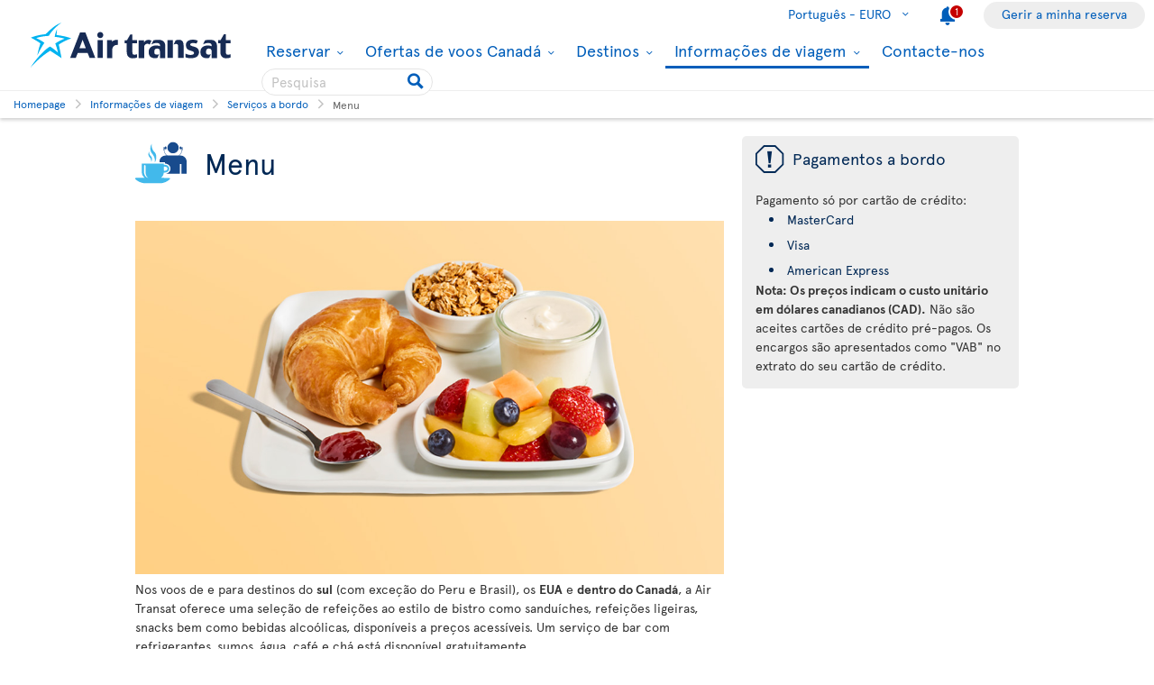

--- FILE ---
content_type: text/html; charset=utf-8
request_url: https://www.airtransat.com/pt-PT/informacoes-de-viagem/servicos-a-bordo/refeicoes-bebidas-e-comodidades?lat=1e309&long=-8.077244417604126&appplatform=androidmobile,iosmobile
body_size: 57242
content:
<!DOCTYPE html>
<html  xml:lang="pt" lang="pt" dir="ltr">
<head id="head"><title>
	Comfort Kit e servi&#231;o de refei&#231;&#245;es a bordo | Air Transat
</title>
    <script type="text/javascript">
        dataLayer = [{
  "page": {
    "language": "pt",
    "country": "PT",
    "locale": "pt-PT",
    "type": "travel-information",
    "customURL": "/Travel-information/Inflight-services/Menu",
    "aBtest_expId": "",
    "aBtest_expVar": ""
  },
  "ecomm_pagetype": "travel-information",
  "device": "desktop"
}];
    </script>

    
    <meta http-equiv="X-UA-Compatible" content="IE=edge,chrome=1">
    <meta name="viewport" content="width=device-width, user-scalable=yes, initial-scale=1.0, minimum-scale=1.0">
    <meta name="p:domain_verify" content="e9ac1d80571c4dd60255321c3c83f6e6"/>
    <meta name="description" content="Comfort Kits e serviços de refeições a bordo que pode encomendar para a sua viagem com a Air Transat." /> 
<meta charset="UTF-8" /> 
 
<link href="/favicon.ico" type="image/x-icon" rel="shortcut icon"/>
<link href="/favicon.ico" type="image/x-icon" rel="icon"/>


  <script>
(function getExternalConsent() {
  let queryParams = new URLSearchParams(window.location.search)
  var paramList = ["USPrivacy", "addtlString", "tcString", "consentedDate", "groups"]
  window.OTExternalConsent = {}
  paramList.forEach(param=>{
    window.OTExternalConsent[param] = queryParams.get(param)
  })
})();
</script>
  <script>
function enableTargeting() {
  OneTrust.UpdateConsent("Category","C0004:1");
}
function enableFunctional() {
  OneTrust.UpdateConsent("Category","C0003:1");
}
</script>

  <!-- OneTrust Cookies Consent Notice start for airtransat.com -->
  <script src="https://cdn.cookielaw.org/scripttemplates/otSDKStub.js" data-document-language="true" type="text/javascript" charset="UTF-8" data-domain-script="70af7950-4667-4b6f-83d2-441c6c99709f" ></script>
  <script type="text/javascript">
window.OptanonWrapper = function() {
if (!OnetrustActiveGroups.includes("C0003")) {
                if (!window.optanonPlaceHolderLoaded) {
                    //Utiliser les macros pour recuperer les res strings
                    window.optanonPlaceHolderTitle = "Conteúdo inacessível";
                    window.optanonPlaceHolderText = "Para ver este conteúdo, altere as suas preferências relativamente aos cookies.";
                    window.optanonPlaceHolderCtaText = "Aceitar cookies de funcionalidade";
                    window.optanonPlaceHolderIcon = "";
                    //Ref to optanon method to accept cookies here
                    window.optanonPlaceHolderCta = enableFunctional;

                    let placeHolderCss = document.createElement("link");
                    placeHolderCss.setAttribute("href", "//static.airtransat.com/frontend/bundles/external/scripts/onetrusttransatstyle.prod.css?v=25.24.1.4.130");
                    placeHolderCss.setAttribute("type", "text/css");
                    placeHolderCss.setAttribute("rel", "stylesheet");
                    document.body.appendChild(placeHolderCss);

                    let placeHolderScript = document.createElement("script");
                    placeHolderScript.setAttribute("src", "//static.airtransat.com/frontend/bundles/external/scripts/onetrusttransat.prod.js?v=25.24.1.4.130");
                    placeHolderScript.setAttribute("type", "text/javascript");
                    placeHolderScript.setAttribute("async", true);
                    document.body.appendChild(placeHolderScript);
                }
                else {
                    window.initIframePlaceholder();
                }
            }
            else if (window.optanonPlaceHolderLoaded) {
                window.hideIframePlaceholder();
            }
  }
</script>
  <script>
function rewriteCrossDomainUrl(url) {
  if (typeof url !== 'string' || !window.OnetrustActiveGroups)
    return url;

  var searchHost = window.location.host.endsWith(".transat.com") ? ".airtransat.com" : ".transat.com";
  return url.replace(new RegExp("^(\\w+:)?//([^/?#]+)(/[^?#]*)?(\\?[^#]+)?(#.*)?$"), function(results, protocol, host, path, params, anchor) {
    if (host.toLowerCase().endsWith(searchHost)) {
        var searchParams = new URLSearchParams(params || '');
        searchParams.set('groups', [1, 2, 3, 4].map(function(i) { return 'C000' + i + ':' + (window.OnetrustActiveGroups.includes('C000' + i) ? 1 : 0)}).join(','));
        searchParams.set('consentedDate', new Date().toISOString());
        return (protocol || '') + '//' + host + (path || '') + '?' + searchParams.toString() + (anchor || '');
    }
  
    return results;
  })
}

window.document.addEventListener('click', function(e) {
  if (e.target) {
    var link = e.target.closest('a');
    if (link && link.href) {
      var newUrl = rewriteCrossDomainUrl(link.href);
      if (link.href != newUrl)
        link.href = newUrl;
    }
  }
});
</script>
  <!-- OneTrust Cookies Consent Notice end for airtransat.com -->



<!-- Google Tag Manager for airtransat.com -->
<script>(function(w,d,s,l,i){w[l]=w[l]||[];w[l].push({'gtm.start':
    new Date().getTime(),event:'gtm.js'});var f=d.getElementsByTagName(s)[0],
    j=d.createElement(s),dl=l!='dataLayer'?'&l='+l:'';j.async=true;j.src=
    '//www.googletagmanager.com/gtm.js?id='+i+dl;
    f.parentNode.insertBefore(j,f);
})(window, document, 'script', 'dataLayer', 'GTM-TRRZL6');</script>
<!-- End Google Tag Manager for airtransat.com -->
    <link rel="shortcut icon " href="https://airtransatcommedia.blob.core.windows.net/tswcm/media/tsca/skin/img/favicon.ico" />
    <link rel="icon" href="https://airtransatcommedia.blob.core.windows.net/tswcm/media/tsca/skin/img/favicon.ico" />
    <link rel="canonical" href="https://www.airtransat.com/pt-PT/informacoes-de-viagem/servicos-a-bordo/refeicoes-bebidas-e-comodidades" />
    
    <link rel="alternate" hreflang="it-IT" href="https://www.airtransat.com/it-IT/informazioni-di-viaggio/servizi-a-bordo/cibo-bevande-e-altri-servizi" />
    
    <link rel="alternate" hreflang="es-ES" href="https://www.airtransat.com/es-ES/informacion-de-viaje/servicios-a-bordo/comida-bebidas-y-comodidades" />
    
    <link rel="alternate" hreflang="es-US" href="https://www.airtransat.com/es-US/informacion-de-viaje/servicios-a-bordo/comida-bebidas-y-comodidades" />
    
    <link rel="alternate" hreflang="nl-NL" href="https://www.airtransat.com/nl-NL/reisinformatie/service-aan-boord/eten-drinken-en-voorzieningen" />
    
    <link rel="alternate" hreflang="en-CA" href="https://www.airtransat.com/en-CA/travel-information/inflight-services/menu" />
    
    <link rel="alternate" hreflang="fr-CA" href="https://www.airtransat.com/fr-CA/info-voyage/services-en-vol/menu" />
    
    <link rel="alternate" hreflang="en-IE" href="https://www.airtransat.com/en-IE/travel-information/inflight-services/menu" />
    
    <link rel="alternate" hreflang="en-GB" href="https://www.airtransat.com/en-GB/travel-information/inflight-services/menu" />
    
    <link rel="alternate" hreflang="fr-FR" href="https://www.airtransat.com/fr-FR/info-voyage/services-en-vol/menu" />
    
    <link rel="alternate" hreflang="en-US" href="https://www.airtransat.com/en-US/travel-information/inflight-services/menu" />
    
    <link rel="alternate" hreflang="pt-PT" href="https://www.airtransat.com/pt-PT/informacoes-de-viagem/servicos-a-bordo/refeicoes-bebidas-e-comodidades" />
    
    <link rel="alternate" hreflang="de-DE" href="https://www.airtransat.com/de-DE/reiseinformationen/bordservice/speisen-getranke-und-vorzuge" />
    

    <meta property="og:title" content="Comfort Kit e serviço de refeições a bordo | Air Transat" />
    <meta property="og:url" content="https://www.airtransat.com/pt-PT/informacoes-de-viagem/servicos-a-bordo/refeicoes-bebidas-e-comodidades" />
    <meta property="og:type" content="website" />
    <meta property="og:site_name" content="Air Transat" />
    <meta property="og:description" content="Comfort Kits e serviços de refeições a bordo que pode encomendar para a sua viagem com a Air Transat." />

    <meta property="og:image" content="https://www.airtransat.com/getmedia/0140ada8-5d26-466d-ab30-a0f59ff03e97/air-transat-logo-560x300.aspx?width=560&height=300&ext=.jpg&lat=1e309&long=-8.077244417604126&appplatform=androidmobile,iosmobile" />
    <meta property="og:image:secure_url" content="https://www.airtransat.com/getmedia/0140ada8-5d26-466d-ab30-a0f59ff03e97/air-transat-logo-560x300.aspx?width=560&height=300&ext=.jpg&lat=1e309&long=-8.077244417604126&appplatform=androidmobile,iosmobile" />
    <meta property="og:image:type" content="image/jpeg" />
    <meta property="og:image:alt" content="Comfort Kits e serviços de refeições a bordo que pode encomendar para a sua viagem com a Air Transat." />
     
     <link rel="stylesheet" type="text/css" href="//static.airtransat.com/frontend/bundles/airtransat-main.prod.css?v=25.24.1.4.130" /><link rel="stylesheet" type="text/css" href="//static.airtransat.com/frontend/bundles/external/vue3/bundle_headerfooter.prod.css?v=25.24.1.4.130" />
    
    <script>
        window["webSiteRootAPI"] = 'api.airtransat.com';
    </script>

     <style>
body, .ui-widget {

  font-family: 'Apercu Pro', sans-serif;

}

</style></head>
<body class="LTR Chrome PTPT ContentBody pt-PT TSCA" >
    
    <!-- Google Tag Manager (noscript) for airtransat.com -->
<noscript><iframe src="//www.googletagmanager.com/ns.html?id=GTM-TRRZL6" height="0" width="0" style="display:none;visibility:hidden"></iframe></noscript>
<!-- End Google Tag Manager (noscript) for airtransat.com -->
    <form method="post" action="/pt-PT/informacoes-de-viagem/servicos-a-bordo/refeicoes-bebidas-e-comodidades?lat=1e309&amp;long=-8.077244417604126&amp;appplatform=androidmobile%2ciosmobile" id="form">
<div class="aspNetHidden">
<input type="hidden" name="__CMSCsrfToken" id="__CMSCsrfToken" value="/QAQBE9HRZKR5BOem2EXyzEYWUNPkzDFpv6I5+bJA21L2hKTmruwDDqD6zg0LrER7n6LpzVThxsJreiwQuhJNzcmZvE=" />
<input type="hidden" name="__EVENTTARGET" id="__EVENTTARGET" value="" />
<input type="hidden" name="__EVENTARGUMENT" id="__EVENTARGUMENT" value="" />

</div>

<script type="text/javascript">
//<![CDATA[
var theForm = document.forms['form'];
if (!theForm) {
    theForm = document.form;
}
function __doPostBack(eventTarget, eventArgument) {
    if (!theForm.onsubmit || (theForm.onsubmit() != false)) {
        theForm.__EVENTTARGET.value = eventTarget;
        theForm.__EVENTARGUMENT.value = eventArgument;
        theForm.submit();
    }
}
//]]>
</script>


<script src="/WebResource.axd?d=pynGkmcFUV13He1Qd6_TZLroKp7weEpAyiOoDkjsIHkzM0pDHmQ5ShVPGC4Y7LPC6Xy9lw2&amp;t=638901526312636832" type="text/javascript"></script>

<input type="hidden" name="lng" id="lng" value="pt-PT" />
<script type="text/javascript">
	//<![CDATA[

function PM_Postback(param) { if (window.top.HideScreenLockWarningAndSync) { window.top.HideScreenLockWarningAndSync(1080); } if(window.CMSContentManager) { CMSContentManager.allowSubmit = true; }; __doPostBack('m$am',param); }
function PM_Callback(param, callback, ctx) { if (window.top.HideScreenLockWarningAndSync) { window.top.HideScreenLockWarningAndSync(1080); }if (window.CMSContentManager) { CMSContentManager.storeContentChangedStatus(); };WebForm_DoCallback('m$am',param,callback,ctx,null,true); }
//]]>
</script>
<script src="/ScriptResource.axd?d=NJmAwtEo3Ipnlaxl6CMhvm-_5TUk-RK-DmJbdGdbLBqxb1kACl9M5jwmiW7-BFa6UAiKHrvV5KgVKABwm5sM5OpszIc2VBOcjdmfGf1jfq1TBr0oy0UzZFcYEs_P39hHJLze7Q4TmRUv8U3bfdGBZ_1nqPc1&amp;t=345ad968" type="text/javascript"></script>
<script src="/ScriptResource.axd?d=dwY9oWetJoJoVpgL6Zq8OM3cWqbsTvTzEU0Yf3mQdAIRdXRVhh3yymJKBHXHIfjE04yPs66Q0Q84qEVAuhlAOKXTQtE1SWGI3ZKq6tTY_X85yl9aeBf-70JiHbq6QTWNFKQ-ZrLg1LjoaR58GgxfzLHIVFQ1&amp;t=345ad968" type="text/javascript"></script>
<script type="text/javascript">
	//<![CDATA[

var CMS = CMS || {};
CMS.Application = {
  "language": "pt",
  "imagesUrl": "/CMSPages/GetResource.ashx?image=%5bImages.zip%5d%2f",
  "isDebuggingEnabled": true,
  "applicationUrl": "/",
  "isDialog": false,
  "isRTL": "false"
};

//]]>
</script>
<div class="aspNetHidden">

	<input type="hidden" name="__VIEWSTATEGENERATOR" id="__VIEWSTATEGENERATOR" value="A5343185" />
	<input type="hidden" name="__SCROLLPOSITIONX" id="__SCROLLPOSITIONX" value="0" />
	<input type="hidden" name="__SCROLLPOSITIONY" id="__SCROLLPOSITIONY" value="0" />
</div>
    <script type="text/javascript">window.tsConfig=function(r){var n=function(r){return Array.isArray(r)},t=function(r){return!n(r)&&"object"==typeof r},o=function(r,n){Array.prototype.push.apply(r,n)},i=function(r,f){if(!t(f))return r;if(!t(r))return f;for(var u in f)if(f.hasOwnProperty(u)){var e=r[u],a=f[u];n(e)&&n(a)?o(e,a):t(e)&&t(a)?i(e,a):r[u]=a}return r};return i(r,{"helpful":{"url":"/CMSPages/_Transat/UpdateHelpful.aspx","guid":"dbfb9b08-471f-4e67-ac5a-645ef87e5956"},"deviceType":"Desktop","pageName":"Refeições, bebidas e comodidades","culture":"pt-PT","language":"pt","currencyFormat":"{0}€","mediaLibrary":"https://airtransatcommedia.blob.core.windows.net/tswcm/media/tsca/skin/","staticContentRoot":"//static.airtransat.com","domain":"www.airtransat.com","labels":{"goToHome":"Alterar país/idioma","languageAccessibility":"Selecione o seu idioma. A seleção atual é"},"cultures":[{"code":"pt-PT","name":"Portuguese","url":"/pt-PT/informacoes-de-viagem/servicos-a-bordo/refeicoes-bebidas-e-comodidades?lat=1e309&long=-8.077244417604126&appplatform=androidmobile,iosmobile"}],"contextualParameters":{"lat":"1e309","long":"-8.077244417604126","appplatform":"androidmobile%2ciosmobile"},"location":{"latitude":39.9625,"longitude":-83.0061,"nearestAirportsFromPosition":["YQG"]},"mobileModeThresholdInPixel":767,"angularDebug":false,"hostByEnvironment":{"seatSelection":"services.airtransat.com","reservationsSV":"https://reservations.transat.com","tdpEdoc":"https://bookings.airtransat.com/TSOnline/ReservationRetrieveRemoteExternal.do?formAction=ReservationRetrieveRemoteExternal.do&action=MMB","tdpBookingDesktop":"https://bookings.airtransat.com/ts-next-gen-ux/air-lfs-external/","tdpBookingMobile":"https://bookings.airtransat.com/ts-next-gen-ux/air-lfs-external/","toPortal":"www.transat.com","tsapi":"api.airtransat.com","tsProduct":"wcm.transat.com","tsDetailOffer":"www.transat.com","tsStaticContent":"staticcontent.transat.com","tswcm":"www.airtransat.com","tosapi":"sapi.transat.com","tocbapi":"cbapi.transat.com","ttsmmb":"https://edocs.softvoyage.com/cgi-bin/sax-edocs/edoc.cgi?code_ag=atr&alias=atr&tourop=VAT&view_request=Y&email_request=&email=&bookingtype=I&bypax=Y","tdpmmb":"https://bookings.airtransat.com","toDetailOffer":"www.transat.com","napi":"https://api.transat.com/notifications","edmRender":"https://api.transat.com/edocs/render?code_ag=atr&alias=atr&tourop=VAT&view_request=Y&email_request=&bookingtype=I&bypax=Y","edmRenderB2B":"https://api.transat.com/edocs/render?code_ag=atr&alias=atr&tourop=VAT&view_request=Y&email_request=&email=","edmRenderB2BSecured":"https://api.transat.com/edocs/render?code_ag=TRB&alias=TRB&tourop=VAT&view_request=Y&email_request=&email=&mode=B2D","clientapi":"https://api.transat.com/client","toapi":"api.transat.com","edmValidation":"https://api.transat.com/edocs/validation?code_ag=atr&alias=atr&tourop=VAT&view_request=Y&email_request=&email=&bookingtype=I&bypax=Y","edmapi":"api.transat.com/edocs","umbrellaTO":"api.transat.com","umbrellaTS":"apis.airtransat.com","serviceNow":"https://transat.service-now.com/api/sn_sc/servicecatalog/items/1c2795dddb52bf00985f38ff9d961957/","toStaticContent":"https://static.transat.com","ttsInfoExt":"https://ttsinfoext.transat.com","dohopBooking":"https://connectair.airtransat.com","faresapi":"https://api.transat.com/fares","productsapi":"https://api.transat.com/products","flightapi":"api.transat.com/flight/","flightshoppingapi":"api.transat.com/shopping/"}})}(window.tsConfig||window.Config);</script>
    <script type="text/javascript">
//<![CDATA[
Sys.WebForms.PageRequestManager._initialize('manScript', 'form', ['fp$lt$ctl02$pageplaceholder$p$lt$ctl03$TransatCustomFormHelpfulComment$UpdatePanelHelpful1','','tctxM',''], ['p$lt$ctl02$pageplaceholder$p$lt$ctl03$TransatCustomFormHelpfulComment$SubmitButton',''], [], 90, '');
//]]>
</script>

    <div data-kind="tsconfig" id="ctxM">

</div>
    













<script type="text/javascript" src="https://cdnjs.cloudflare.com/ajax/libs/jquery/1.12.3/jquery.min.js" integrity="sha512-mx0L9xs+R5jFQ6OoBbS9oOfdPyymQXsrSAjJ8rncuCxA9FPPrlrCxrr8Xwo+N246jOgHtIPBR0eF61OQuPSoDg==" crossorigin="anonymous"></script><script type="text/javascript" src="https://cdnjs.cloudflare.com/ajax/libs/angular.js/1.8.2/angular.min.js" integrity="sha512-7oYXeK0OxTFxndh0erL8FsjGvrl2VMDor6fVqzlLGfwOQQqTbYsGPv4ZZ15QHfSk80doyaM0ZJdvkyDcVO7KFA==" crossorigin="anonymous"></script><script type="text/javascript" src="//static.airtransat.com/frontend/bundles/ts-common.prod.js?v=25.24.1.4.130"></script>



















<script type="text/javascript" src="//static.airtransat.com/frontend/bundles/external/scripts/backtotop.prod.js?v=25.24.1.4.130"></script><link rel="stylesheet" type="text/css" href="//static.airtransat.com/frontend/bundles/external/scripts/backtotopstyle.prod.css?v=25.24.1.4.130" />



    <header role="banner" class="TS-header bsh-smallDrop  responsive">
        

    <a href="#skipToMainContent" class="TS-outline accessibilityFastLink goToMainContent">
        <span>Ir para o conte&#250;do principal</span>
    </a>


        
        
        <div class="TS-headerWrapper maxWidth1350 on-desktop">
            

    <a href="/pt-PT/air-transat-portugal?lat=1e309&amp;long=-8.077244417604126&amp;appplatform=androidmobile,iosmobile" class="TS-logoContainer on-desktop TS-outline" target="_self">
        <img class="logoImg" src="https://airtransatcommedia.blob.core.windows.net/tswcm/media/tsca/skin/img/logos/logo-airtransat-header-destop-2023.svg" alt="Logo Air Transat - Go back to home page" />
    </a>


            <nav role="navigation" class="header-sideBody">
                <div class="TS-infosContainer">
                    


                    

        <div class="langSelector extended-panel">

            <button class="langSelector-btn" type="button">
                <span class="btn-label icon-chevronD">
                    <span class="country-name">Portugu&#234;s -</span>
                    EURO
                </span>
                <span class="icon accessibilityMsg">Select your language. The current selection is Portugu&#234;s - EURO</span>
            </button>

                <div class="langSelector-panel on-desktop">
                    <ul class="langSelector-list">
                            <li class="langSelector-list-container">
                                <span class="list-title">Am&#233;rica</span>
                                <ul class="languageSelector-list">
                                        <li class="langSelector-lang">
                                            <a tabindex="-1" class="lang-link"
                                               lang="en"
                                               href="/en-CA/travel-information/inflight-services/menu?lat=1e309&amp;long=-8.077244417604126&amp;appplatform=androidmobile,iosmobile"
                                               onclick="dataLayer.push({ event: 'ga4_gtm_event', ga4_event: 'click_air_transat_menu', ga4_eventParams: { event_group: 'main menu', menu_category: 'language selection', menu_item: 'english - cad' } })"
                                               data-culture-code="en-CA">
                                                English - CAD
                                            </a>
                                        </li>
                                        <li class="langSelector-lang">
                                            <a tabindex="-1" class="lang-link"
                                               lang="fr"
                                               href="/fr-CA/info-voyage/services-en-vol/menu?lat=1e309&amp;long=-8.077244417604126&amp;appplatform=androidmobile,iosmobile"
                                               onclick="dataLayer.push({ event: 'ga4_gtm_event', ga4_event: 'click_air_transat_menu', ga4_eventParams: { event_group: 'main menu', menu_category: 'language selection', menu_item: 'fran&#231;ais - cad' } })"
                                               data-culture-code="fr-CA">
                                                Fran&#231;ais - CAD
                                            </a>
                                        </li>
                                        <li class="langSelector-lang">
                                            <a tabindex="-1" class="lang-link"
                                               lang="en"
                                               href="/en-US/travel-information/inflight-services/menu?lat=1e309&amp;long=-8.077244417604126&amp;appplatform=androidmobile,iosmobile"
                                               onclick="dataLayer.push({ event: 'ga4_gtm_event', ga4_event: 'click_air_transat_menu', ga4_eventParams: { event_group: 'main menu', menu_category: 'language selection', menu_item: 'english - usd' } })"
                                               data-culture-code="en-US">
                                                English - USD
                                            </a>
                                        </li>
                                        <li class="langSelector-lang">
                                            <a tabindex="-1" class="lang-link"
                                               lang="es"
                                               href="/es-US/informacion-de-viaje/servicios-a-bordo/comida-bebidas-y-comodidades?lat=1e309&amp;long=-8.077244417604126&amp;appplatform=androidmobile,iosmobile"
                                               onclick="dataLayer.push({ event: 'ga4_gtm_event', ga4_event: 'click_air_transat_menu', ga4_eventParams: { event_group: 'main menu', menu_category: 'language selection', menu_item: 'espa&#241;ol - usd' } })"
                                               data-culture-code="es-US">
                                                Espa&#241;ol - USD
                                            </a>
                                        </li>
                                </ul>
                            </li>
                            <li class="langSelector-list-container">
                                <span class="list-title">Europa</span>
                                <ul class="languageSelector-list">
                                        <li class="langSelector-lang">
                                            <a tabindex="-1" class="lang-link"
                                               lang="de"
                                               href="/de-DE/reiseinformationen/bordservice/speisen-getranke-und-vorzuge?lat=1e309&amp;long=-8.077244417604126&amp;appplatform=androidmobile,iosmobile"
                                               onclick="dataLayer.push({ event: 'ga4_gtm_event', ga4_event: 'click_air_transat_menu', ga4_eventParams: { event_group: 'main menu', menu_category: 'language selection', menu_item: 'deutsch - euro' } })"
                                               data-culture-code="de-DE">
                                                Deutsch - EURO
                                            </a>
                                        </li>
                                        <li class="langSelector-lang">
                                            <a tabindex="-1" class="lang-link"
                                               lang="en"
                                               href="/en-IE/travel-information/inflight-services/menu?lat=1e309&amp;long=-8.077244417604126&amp;appplatform=androidmobile,iosmobile"
                                               onclick="dataLayer.push({ event: 'ga4_gtm_event', ga4_event: 'click_air_transat_menu', ga4_eventParams: { event_group: 'main menu', menu_category: 'language selection', menu_item: 'english - euro' } })"
                                               data-culture-code="en-IE">
                                                English - EURO
                                            </a>
                                        </li>
                                        <li class="langSelector-lang">
                                            <a tabindex="-1" class="lang-link"
                                               lang="es"
                                               href="/es-ES/informacion-de-viaje/servicios-a-bordo/comida-bebidas-y-comodidades?lat=1e309&amp;long=-8.077244417604126&amp;appplatform=androidmobile,iosmobile"
                                               onclick="dataLayer.push({ event: 'ga4_gtm_event', ga4_event: 'click_air_transat_menu', ga4_eventParams: { event_group: 'main menu', menu_category: 'language selection', menu_item: 'espa&#241;ol - euro' } })"
                                               data-culture-code="es-ES">
                                                Espa&#241;ol - EURO
                                            </a>
                                        </li>
                                        <li class="langSelector-lang">
                                            <a tabindex="-1" class="lang-link"
                                               lang="fr"
                                               href="/fr-FR/info-voyage/services-en-vol/menu?lat=1e309&amp;long=-8.077244417604126&amp;appplatform=androidmobile,iosmobile"
                                               onclick="dataLayer.push({ event: 'ga4_gtm_event', ga4_event: 'click_air_transat_menu', ga4_eventParams: { event_group: 'main menu', menu_category: 'language selection', menu_item: 'fran&#231;ais - euro' } })"
                                               data-culture-code="fr-FR">
                                                Fran&#231;ais - EURO
                                            </a>
                                        </li>
                                        <li class="langSelector-lang">
                                            <a tabindex="-1" class="lang-link"
                                               lang="it"
                                               href="/it-IT/informazioni-di-viaggio/servizi-a-bordo/cibo-bevande-e-altri-servizi?lat=1e309&amp;long=-8.077244417604126&amp;appplatform=androidmobile,iosmobile"
                                               onclick="dataLayer.push({ event: 'ga4_gtm_event', ga4_event: 'click_air_transat_menu', ga4_eventParams: { event_group: 'main menu', menu_category: 'language selection', menu_item: 'italiano - euro' } })"
                                               data-culture-code="it-IT">
                                                Italiano - EURO
                                            </a>
                                        </li>
                                        <li class="langSelector-lang">
                                            <a tabindex="-1" class="lang-link"
                                               lang="nl"
                                               href="/nl-NL/reisinformatie/service-aan-boord/eten-drinken-en-voorzieningen?lat=1e309&amp;long=-8.077244417604126&amp;appplatform=androidmobile,iosmobile"
                                               onclick="dataLayer.push({ event: 'ga4_gtm_event', ga4_event: 'click_air_transat_menu', ga4_eventParams: { event_group: 'main menu', menu_category: 'language selection', menu_item: 'nederlands - euro' } })"
                                               data-culture-code="nl-NL">
                                                Nederlands - EURO
                                            </a>
                                        </li>
                                        <li class="langSelector-lang isSelected">
                                            <a tabindex="-1" class="lang-link"
                                               lang="pt"
                                               href="/pt-PT/informacoes-de-viagem/servicos-a-bordo/refeicoes-bebidas-e-comodidades?lat=1e309&amp;long=-8.077244417604126&amp;appplatform=androidmobile,iosmobile"
                                               onclick="dataLayer.push({ event: 'ga4_gtm_event', ga4_event: 'click_air_transat_menu', ga4_eventParams: { event_group: 'main menu', menu_category: 'language selection', menu_item: 'portugu&#234;s - euro' } })"
                                               data-culture-code="pt-PT">
                                                Portugu&#234;s - EURO
                                            </a>
                                        </li>
                                        <li class="langSelector-lang">
                                            <a tabindex="-1" class="lang-link"
                                               lang="en"
                                               href="/en-GB/travel-information/inflight-services/menu?lat=1e309&amp;long=-8.077244417604126&amp;appplatform=androidmobile,iosmobile"
                                               onclick="dataLayer.push({ event: 'ga4_gtm_event', ga4_event: 'click_air_transat_menu', ga4_eventParams: { event_group: 'main menu', menu_category: 'language selection', menu_item: 'english - gbp' } })"
                                               data-culture-code="en-GB">
                                                English - GBP
                                            </a>
                                        </li>
                                </ul>
                            </li>
                    </ul>
                </div>

        </div>

                    

    <div class="alertItem">
        <a href="/pt-PT/Services/Document/RedirectTo?nodeAliasPath=%2fTravel-information%2fNotice-to-Travellers&amp;lat=1e309&amp;long=-8.077244417604126&amp;appplatform=androidmobile,iosmobile" 
           title="active alert." 
           onmouseup="addMenuGtmEvent('alert', '', '', '/Travel-information/Notice-to-Travellers')" 
           onclick="dataLayer.push({ event: 'ga4_gtm_event', ga4_event: 'click_air_transat_menu', ga4_eventParams: { event_group: 'main menu', menu_category: 'notice to travellers', menu_item: 'notice to travellers' } })"
           target="_blank">
            <span class="withChip icon-notify">
                <span class="chip">1</span>
            </span>
            <span class="accessibilityMsg">active alert.</span>
        </a>
    </div>

                    

        <div class="co-header-btn" data-nodealiaspath="/my-booking" data-caption="Gerir a minha reserva">
            <a href="/pt-PT/as-minhas-reservas?lat=1e309&amp;long=-8.077244417604126&amp;appplatform=androidmobile,iosmobile" target="_self">
                Gerir a minha reserva
            </a>
        </div>

                </div>

                    <div class="mainMenu-container">
                        <span class="accessibilityMsg">Menu principal.</span>
                        


<ul class="mainMenu-list">
            <li class="mainMenu-listItem mobileMenu" data-nodealiaspath="/my-booking" data-caption="Gerir a minha reserva">
                <a href="/pt-PT/as-minhas-reservas?lat=1e309&amp;long=-8.077244417604126&amp;appplatform=androidmobile,iosmobile" class="mainMenu-listItem-link "
                   target="_self">
                    Gerir a minha reserva
                </a>
            </li>
            <li class="mainMenu-listItem extended-panel l-col2 desktopMenu mobileMenu" data-nodealiaspath="/book" data-caption="Reservar">
                <a href="/pt-PT/reservar?lat=1e309&amp;long=-8.077244417604126&amp;appplatform=androidmobile,iosmobile" aria-haspopup="true" class="mainMenu-listItem-link" target="_self" tabindex="0">
                    Reservar
                    <span class="accessibilityMsg">Dropdown Menu : Press the enter key to show the sub-menu</span>
                </a>
                    <ul class="subMenu-lists-container">
                            <li class="subMenu-list desktopMenu mobileMenu" data-nodealiaspath="/book/book-a-flight" data-caption="Voo">
                                <a class="subMenu-list-title" href="/pt-PT/reservar/reservar-um-voo?lat=1e309&amp;long=-8.077244417604126&amp;appplatform=androidmobile,iosmobile" target="_self">
                                    <span>Voo</span>
                                </a>
                                    <ul class="subMenu-listItems-container">
                                            <li class="subMenu-listItem" data-nodealiaspath="/book/book-a-flight/partnerships" data-caption="As nossas parcerias">
                                                <a class="subMenu-listItem-link"
                                                   href="/pt-PT/reservar/reservar-um-voo/parcerias?lat=1e309&amp;long=-8.077244417604126&amp;appplatform=androidmobile,iosmobile" target="_self">
                                                    As nossas parcerias
                                                </a>
                                            </li>
                                            <li class="subMenu-listItem" data-nodealiaspath="/book/book-a-flight/codeshare-flights" data-caption="Voos em codeshare">
                                                <a class="subMenu-listItem-link"
                                                   href="/pt-PT/reservar/voos-codeshare?lat=1e309&amp;long=-8.077244417604126&amp;appplatform=androidmobile,iosmobile" target="_self">
                                                    Voos em codeshare
                                                </a>
                                            </li>
                                            <li class="subMenu-listItem" data-nodealiaspath="/book/book-a-flight/connectair-by-air-transat" data-caption="connectair by Air Transat">
                                                <a class="subMenu-listItem-link"
                                                   href="/pt-PT/reservar/connectair-by-air-transat?lat=1e309&amp;long=-8.077244417604126&amp;appplatform=androidmobile,iosmobile" target="_self">
                                                    connectair by Air Transat
                                                </a>
                                            </li>
                                            <li class="subMenu-listItem" data-nodealiaspath="/book/book-a-flight/nav-train-air" data-caption="Train + Air">
                                                <a class="subMenu-listItem-link"
                                                   href="/pt-PT/train-air?lat=1e309&amp;long=-8.077244417604126&amp;appplatform=androidmobile,iosmobile" target="_self">
                                                    Train + Air
                                                </a>
                                            </li>
                                            <li class="subMenu-listItem" data-nodealiaspath="/book/book-a-flight/upgrades" data-caption="Upgrade">
                                                <a class="subMenu-listItem-link"
                                                   href="/pt-PT/reservar/reservar-um-voo/upgrade?lat=1e309&amp;long=-8.077244417604126&amp;appplatform=androidmobile,iosmobile" target="_self">
                                                    Upgrade
                                                </a>
                                            </li>
                                            <li class="subMenu-listItem" data-nodealiaspath="/book/book-a-flight/nav-gruppenreise" data-caption="Viagens de grupo">
                                                <a class="subMenu-listItem-link"
                                                   href="/pt-PT/informacoes-de-viagem/servicos-especiais/viagens-de-grupo?ici=nav&amp;icn=group-travel-forms&amp;lat=1e309&amp;long=-8.077244417604126&amp;appplatform=androidmobile,iosmobile" target="_self">
                                                    Viagens de grupo
                                                </a>
                                            </li>
                                    </ul>
                            </li>
                            <li class="subMenu-list desktopMenu mobileMenu" data-nodealiaspath="/book/nav-more" data-caption="Servi&#231;os adicionais">
                                <a class="subMenu-list-title" href="/pt-PT/reservar/servicos-adicionais?lat=1e309&amp;long=-8.077244417604126&amp;appplatform=androidmobile,iosmobile" target="_self">
                                    <span>Serviços adicionais</span>
                                </a>
                                    <ul class="subMenu-listItems-container">
                                            <li class="subMenu-listItem" data-nodealiaspath="/book/nav-more/nav-hotels" data-caption="Hot&#233;is">
                                                <a class="subMenu-listItem-link"
                                                   href="/pt-PT/reservar/reservar-um-hotel?lat=1e309&amp;long=-8.077244417604126&amp;appplatform=androidmobile,iosmobile" target="_self">
                                                    Hotéis
                                                </a>
                                            </li>
                                            <li class="subMenu-listItem" data-nodealiaspath="/book/nav-more/nav-car-rental" data-caption="Carros">
                                                <a class="subMenu-listItem-link"
                                                   href="/pt-PT/reservar/alugue-um-carro?lat=1e309&amp;long=-8.077244417604126&amp;appplatform=androidmobile,iosmobile" target="_self">
                                                    Carros
                                                </a>
                                            </li>
                                            <li class="subMenu-listItem" data-nodealiaspath="/book/nav-more/nav-carbon-footprint" data-caption="Act on your carbon footprint">
                                                <a class="subMenu-listItem-link"
                                                   href="https://airtransat.climate.site/?utm_source=clients_web&amp;utm_medium=air_transat&amp;utm_campaign=carbon_compensation" target="_self">
                                                    Act on your carbon footprint
                                                </a>
                                            </li>
                                    </ul>
                            </li>
                    </ul>
            </li>
            <li class="mainMenu-listItem byDefault desktopMenu mobileMenu" data-nodealiaspath="/Europe-Flight-Deals" data-caption="Ofertas de voos Canad&#225;">
                <a href="/pt-PT/ofertas-de-voos-para-o-canada?lat=1e309&amp;long=-8.077244417604126&amp;appplatform=androidmobile,iosmobile" aria-haspopup="true" class="mainMenu-listItem-link" target="_self">
                    Ofertas de voos Canadá
                    <span class="accessibilityMsg">Dropdown Menu : Press the enter key to show the sub-menu</span>
                </a>
                <ul class="subMenu-lists-container">
                        <li class="subMenu-listItem desktopMenu mobileMenu" data-caption="Voos de &#250;ltima hora">
                            <a class="subMenu-listItem-link"
                               href="/pt-PT/ofertas-de-voos-para-o-canada/ultima-hora?lat=1e309&amp;long=-8.077244417604126&amp;appplatform=androidmobile,iosmobile" target="_self">
                                <span>Voos de última hora</span>
                            </a>
                        </li>
                        <li class="subMenu-listItem desktopMenu mobileMenu" data-caption="Por menos de 439 €">
                            <a class="subMenu-listItem-link"
                               href="/pt-PT/ofertas-de-voos-para-o-canada/por-menos-de?lat=1e309&amp;long=-8.077244417604126&amp;appplatform=androidmobile,iosmobile" target="_self">
                                <span>Por menos de 439 €</span>
                            </a>
                        </li>
                        <li class="subMenu-listItem desktopMenu mobileMenu" data-caption="Inverno">
                            <a class="subMenu-listItem-link"
                               href="/pt-PT/ofertas-de-voos-para-o-canada/inverno?lat=1e309&amp;long=-8.077244417604126&amp;appplatform=androidmobile,iosmobile" target="_self">
                                <span>Inverno</span>
                            </a>
                        </li>
                        <li class="subMenu-listItem desktopMenu mobileMenu" data-caption="Primavera">
                            <a class="subMenu-listItem-link"
                               href="/pt-PT/ofertas-de-voos-para-o-canada/primavera?lat=1e309&amp;long=-8.077244417604126&amp;appplatform=androidmobile,iosmobile" target="_self">
                                <span>Primavera</span>
                            </a>
                        </li>
                        <li class="subMenu-listItem desktopMenu mobileMenu" data-caption="Ver&#227;o">
                            <a class="subMenu-listItem-link"
                               href="/pt-PT/ofertas-de-voos-para-o-canada/verao?lat=1e309&amp;long=-8.077244417604126&amp;appplatform=androidmobile,iosmobile" target="_self">
                                <span>Verão</span>
                            </a>
                        </li>
                        <li class="subMenu-listItem desktopMenu mobileMenu" data-caption="Voos de liga&#231;&#227;o">
                            <a class="subMenu-listItem-link"
                               href="/pt-PT/ofertas-de-voos-para-o-canada/voos-para-descobrir-mais-do-canada?lat=1e309&amp;long=-8.077244417604126&amp;appplatform=androidmobile,iosmobile" target="_self">
                                <span>Voos de ligação</span>
                            </a>
                        </li>
                        <li class="subMenu-listItem desktopMenu mobileMenu" data-caption="S&#243; de ida">
                            <a class="subMenu-listItem-link"
                               href="/pt-PT/ofertas-de-voos-para-o-canada/so-ida?lat=1e309&amp;long=-8.077244417604126&amp;appplatform=androidmobile,iosmobile" target="_self">
                                <span>Só de ida</span>
                            </a>
                        </li>
                </ul>
            </li>
            <li class="mainMenu-listItem extended-panel l-col1 desktopMenu mobileMenu" data-nodealiaspath="/destinations" data-caption="Destinos">
                <a href="/pt-PT/visite-o-canada?lat=1e309&amp;long=-8.077244417604126&amp;appplatform=androidmobile,iosmobile" aria-haspopup="true" class="mainMenu-listItem-link" target="_self" tabindex="0">
                    Destinos
                    <span class="accessibilityMsg">Dropdown Menu : Press the enter key to show the sub-menu</span>
                </a>
                    <ul class="subMenu-lists-container">
                            <li class="subMenu-list desktopMenu mobileMenu" data-nodealiaspath="/destinations/canada" data-caption="Visite o Canad&#225;">
                                <a class="subMenu-list-title" href="/pt-PT/visite-o-canada?lat=1e309&amp;long=-8.077244417604126&amp;appplatform=androidmobile,iosmobile" target="_self">
                                        <img alt="" class="title-icon" src="[data-uri]" />
                                    <span>Visite o Canadá</span>
                                </a>
                                    <ul class="subMenu-listItems-container">
                                            <li class="subMenu-listItem" data-nodealiaspath="/destinations/canada/montreal" data-caption="Montreal">
                                                <a class="subMenu-listItem-link"
                                                   href="/pt-PT/visite-o-canada/montreal?lat=1e309&amp;long=-8.077244417604126&amp;appplatform=androidmobile,iosmobile" target="_self">
                                                    Montreal
                                                </a>
                                            </li>
                                            <li class="subMenu-listItem" data-nodealiaspath="/destinations/canada/quebec-1" data-caption="Cidade de Quebeque">
                                                <a class="subMenu-listItem-link"
                                                   href="/pt-PT/visite-o-canada/cidade-de-quebeque?lat=1e309&amp;long=-8.077244417604126&amp;appplatform=androidmobile,iosmobile" target="_self">
                                                    Cidade de Quebeque
                                                </a>
                                            </li>
                                            <li class="subMenu-listItem" data-nodealiaspath="/destinations/canada/toronto" data-caption="Toronto">
                                                <a class="subMenu-listItem-link"
                                                   href="/pt-PT/visite-o-canada/toronto?lat=1e309&amp;long=-8.077244417604126&amp;appplatform=androidmobile,iosmobile" target="_self">
                                                    Toronto
                                                </a>
                                            </li>
                                            <li class="subMenu-listItem" data-nodealiaspath="/destinations/canada/calgary" data-caption="Calgary">
                                                <a class="subMenu-listItem-link"
                                                   href="/pt-PT/visite-o-canada/calgary?lat=1e309&amp;long=-8.077244417604126&amp;appplatform=androidmobile,iosmobile" target="_self">
                                                    Calgary
                                                </a>
                                            </li>
                                            <li class="subMenu-listItem" data-nodealiaspath="/destinations/canada/vancouver" data-caption="Vancouver">
                                                <a class="subMenu-listItem-link"
                                                   href="/pt-PT/visite-o-canada/vancouver?lat=1e309&amp;long=-8.077244417604126&amp;appplatform=androidmobile,iosmobile" target="_self">
                                                    Vancouver
                                                </a>
                                            </li>
                                    </ul>
                            </li>
                    </ul>
            </li>
            <li class="mainMenu-listItem extended-panel l-col4 desktopMenu mobileMenu" data-nodealiaspath="/Travel-information" data-caption="Informa&#231;&#245;es de viagem">
                <a href="/pt-PT/informacoes-de-viagem?lat=1e309&amp;long=-8.077244417604126&amp;appplatform=androidmobile,iosmobile" aria-haspopup="true" class="mainMenu-listItem-link isSelected" target="_self" tabindex="0">
                    Informações de viagem
                    <span class="accessibilityMsg">Dropdown Menu : Press the enter key to show the sub-menu</span>
                </a>
                    <ul class="subMenu-lists-container">
                            <li class="subMenu-list desktopMenu mobileMenu" data-nodealiaspath="/Travel-information/Baggage" data-caption="Bagagem">
                                <a class="subMenu-list-title" href="/pt-PT/informacoes-de-viagem/bagagem?lat=1e309&amp;long=-8.077244417604126&amp;appplatform=androidmobile,iosmobile" target="_self">
                                        <img alt="" class="title-icon" src="[data-uri]" />
                                    <span>Bagagem</span>
                                </a>
                                    <ul class="subMenu-listItems-container">
                                            <li class="subMenu-listItem" data-nodealiaspath="/Travel-information/Baggage/Weight-Dimensions" data-caption="Peso - Dimens&#245;es">
                                                <a class="subMenu-listItem-link"
                                                   href="/pt-PT/informacoes-de-viagem/bagagem/peso-e-tamanho-o-que-pode-levar-consigo?lat=1e309&amp;long=-8.077244417604126&amp;appplatform=androidmobile,iosmobile" target="_self">
                                                    Peso - Dimensões
                                                </a>
                                            </li>
                                            <li class="subMenu-listItem" data-nodealiaspath="/Travel-information/Baggage/Restricted-Prohibited-items" data-caption="Restri&#231;&#227;o - Itens regulados">
                                                <a class="subMenu-listItem-link"
                                                   href="/pt-PT/informacoes-de-viagem/bagagem/restricao-itens-regulados?lat=1e309&amp;long=-8.077244417604126&amp;appplatform=androidmobile,iosmobile" target="_self">
                                                    Restrição - Itens regulados
                                                </a>
                                            </li>
                                            <li class="subMenu-listItem" data-nodealiaspath="/Travel-information/Baggage/Claims" data-caption="Reclama&#231;&#245;es">
                                                <a class="subMenu-listItem-link"
                                                   href="https://www.airtransat.com/pt-PT/Informacoes-de-viagem/Servico-de-assistencia-ao-cliente/Interrupcoes-e-Recursos/Bagagem" target="_self">
                                                    Reclamações
                                                </a>
                                            </li>
                                            <li class="subMenu-listItem" data-nodealiaspath="/Travel-information/Baggage/Food-products" data-caption="Produtos alimentares">
                                                <a class="subMenu-listItem-link"
                                                   href="/pt-PT/informacoes-de-viagem/bagagem/viajar-com-produtos-alimentares?lat=1e309&amp;long=-8.077244417604126&amp;appplatform=androidmobile,iosmobile" target="_self">
                                                    Produtos alimentares
                                                </a>
                                            </li>
                                            <li class="subMenu-listItem" data-nodealiaspath="/Travel-information/Baggage/Cargo" data-caption="Carga">
                                                <a class="subMenu-listItem-link"
                                                   href="/pt-PT/informacoes-de-viagem/bagagem/carga?lat=1e309&amp;long=-8.077244417604126&amp;appplatform=androidmobile,iosmobile" target="_self">
                                                    Carga
                                                </a>
                                            </li>
                                    </ul>
                            </li>
                            <li class="subMenu-list desktopMenu mobileMenu" data-nodealiaspath="/Travel-information/Flight-status-and-schedule" data-caption="Estado - Hor&#225;rios dos voos">
                                <a class="subMenu-list-title" href="/pt-PT/informacoes-de-viagem/estado-e-horario-do-voo?lat=1e309&amp;long=-8.077244417604126&amp;appplatform=androidmobile,iosmobile" target="_self">
                                        <img alt="" class="title-icon" src="[data-uri]" />
                                    <span>Estado - Horários dos voos</span>
                                </a>
                                    <ul class="subMenu-listItems-container">
                                            <li class="subMenu-listItem" data-nodealiaspath="/Travel-information/Flight-status-and-schedule/Arrivals-Departures" data-caption="Partidas e chegadas">
                                                <a class="subMenu-listItem-link"
                                                   href="/pt-PT/informacoes-de-viagem/estado-e-horario-do-voo/partidas-e-chegadas?lat=1e309&amp;long=-8.077244417604126&amp;appplatform=androidmobile,iosmobile" target="_self">
                                                    Partidas e chegadas
                                                </a>
                                            </li>
                                            <li class="subMenu-listItem" data-nodealiaspath="/Travel-information/Flight-status-and-schedule/Flight-schedule" data-caption="Plano de voo">
                                                <a class="subMenu-listItem-link"
                                                   href="/pt-PT/informacoes-de-viagem/estado-e-horario-do-voo/plano-de-voo?lat=1e309&amp;long=-8.077244417604126&amp;appplatform=androidmobile,iosmobile" target="_self">
                                                    Plano de voo
                                                </a>
                                            </li>
                                    </ul>
                            </li>
                            <li class="subMenu-list desktopMenu mobileMenu" data-nodealiaspath="/Travel-information/On-board-comfort" data-caption="Conforto a bordo">
                                <a class="subMenu-list-title" href="/pt-PT/reservar/reservar-um-voo/servicos-a-bordo?lat=1e309&amp;long=-8.077244417604126&amp;appplatform=androidmobile,iosmobile" target="_self">
                                        <img alt="" class="title-icon" src="[data-uri]" />
                                    <span>Conforto a bordo</span>
                                </a>
                                    <ul class="subMenu-listItems-container">
                                            <li class="subMenu-listItem" data-nodealiaspath="/Travel-information/On-board-comfort/Seat-selection" data-caption="Sele&#231;&#227;o de lugares">
                                                <a class="subMenu-listItem-link"
                                                   href="/pt-PT/reservar/reservar-um-voo/servicos-a-bordo/selecao-de-lugares?lat=1e309&amp;long=-8.077244417604126&amp;appplatform=androidmobile,iosmobile" target="_self">
                                                    Seleção de lugares
                                                </a>
                                            </li>
                                            <li class="subMenu-listItem" data-nodealiaspath="/Travel-information/On-board-comfort/Club-Class" data-caption="Club Class">
                                                <a class="subMenu-listItem-link"
                                                   href="/pt-PT/reservar/reservar-um-voo/servicos-a-bordo/club-class?lat=1e309&amp;long=-8.077244417604126&amp;appplatform=androidmobile,iosmobile" target="_self">
                                                    Club Class
                                                </a>
                                            </li>
                                            <li class="subMenu-listItem" data-nodealiaspath="/Travel-information/On-board-comfort/Economy-Class" data-caption="Economy Class">
                                                <a class="subMenu-listItem-link"
                                                   href="/pt-PT/reservar/reservar-um-voo/servicos-a-bordo/economy-class?lat=1e309&amp;long=-8.077244417604126&amp;appplatform=androidmobile,iosmobile" target="_self">
                                                    Economy Class
                                                </a>
                                            </li>
                                            <li class="subMenu-listItem" data-nodealiaspath="/Travel-information/On-board-comfort/Option-Plus" data-caption="Option Plus">
                                                <a class="subMenu-listItem-link"
                                                   href="/pt-PT/reservar/reservar-um-voo/servicos-a-bordo/option-plus?lat=1e309&amp;long=-8.077244417604126&amp;appplatform=androidmobile,iosmobile" target="_self">
                                                    Option Plus
                                                </a>
                                            </li>
                                    </ul>
                            </li>
                            <li class="subMenu-list desktopMenu mobileMenu" data-nodealiaspath="/Travel-information/Airports-and-check-in" data-caption="Aeroportos - Check-in">
                                <a class="subMenu-list-title" href="/pt-PT/informacoes-de-viagem/aeroportos-e-check-in?lat=1e309&amp;long=-8.077244417604126&amp;appplatform=androidmobile,iosmobile" target="_self">
                                        <img alt="" class="title-icon" src="[data-uri]" />
                                    <span>Aeroportos - Check-in</span>
                                </a>
                                    <ul class="subMenu-listItems-container">
                                            <li class="subMenu-listItem" data-nodealiaspath="/Travel-information/Airports-and-check-in/Online-check-in" data-caption="Check-in online">
                                                <a class="subMenu-listItem-link"
                                                   href="/pt-PT/online-check-in-pt?lat=1e309&amp;long=-8.077244417604126&amp;appplatform=androidmobile,iosmobile" target="_self">
                                                    Check-in online
                                                </a>
                                            </li>
                                            <li class="subMenu-listItem" data-nodealiaspath="/Travel-information/Airports-and-check-in/Airport-information" data-caption="Informa&#231;&#245;es do aeroporto">
                                                <a class="subMenu-listItem-link"
                                                   href="/pt-PT/informacoes-de-viagem/aeroportos-e-check-in/informacoes-do-aeroporto?lat=1e309&amp;long=-8.077244417604126&amp;appplatform=androidmobile,iosmobile" target="_self">
                                                    Informações do aeroporto
                                                </a>
                                            </li>
                                            <li class="subMenu-listItem" data-nodealiaspath="/Travel-information/Airports-and-check-in/Train-Air" data-caption="Train Air">
                                                <a class="subMenu-listItem-link"
                                                   href="/pt-PT/train-air?lat=1e309&amp;long=-8.077244417604126&amp;appplatform=androidmobile,iosmobile" target="_self">
                                                    Train Air
                                                </a>
                                            </li>
                                    </ul>
                            </li>
                            <li class="subMenu-list desktopMenu mobileMenu" data-nodealiaspath="/Travel-information/Our-fleet" data-caption="A nossa frota">
                                <a class="subMenu-list-title" href="/pt-PT/informacoes-de-viagem/a-nossa-frota?lat=1e309&amp;long=-8.077244417604126&amp;appplatform=androidmobile,iosmobile" target="_self">
                                        <img alt="" class="title-icon" src="[data-uri]" />
                                    <span>A nossa frota</span>
                                </a>
                                    <ul class="subMenu-listItems-container">
                                            <li class="subMenu-listItem" data-nodealiaspath="/Travel-information/Our-fleet/Airbus-A321-200" data-caption="Airbus A321-200 (A321ceo)">
                                                <a class="subMenu-listItem-link"
                                                   href="/pt-PT/informacoes-de-viagem/a-nossa-frota/airbus-a321-200?lat=1e309&amp;long=-8.077244417604126&amp;appplatform=androidmobile,iosmobile" target="_self">
                                                    Airbus A321-200 (A321ceo)
                                                </a>
                                            </li>
                                            <li class="subMenu-listItem" data-nodealiaspath="/Travel-information/Our-fleet/Airbus-A321LR" data-caption="Airbus A321LR">
                                                <a class="subMenu-listItem-link"
                                                   href="/pt-PT/informacoes-de-viagem/a-nossa-frota/airbus-a321lr?lat=1e309&amp;long=-8.077244417604126&amp;appplatform=androidmobile,iosmobile" target="_self">
                                                    Airbus A321LR
                                                </a>
                                            </li>
                                            <li class="subMenu-listItem" data-nodealiaspath="/Travel-information/Our-fleet/Airbus-A330-200" data-caption="Airbus A330-200">
                                                <a class="subMenu-listItem-link"
                                                   href="/pt-PT/informacoes-de-viagem/a-nossa-frota/airbus-a330-200?lat=1e309&amp;long=-8.077244417604126&amp;appplatform=androidmobile,iosmobile" target="_self">
                                                    Airbus A330-200
                                                </a>
                                            </li>
                                            <li class="subMenu-listItem" data-nodealiaspath="/Travel-information/Our-fleet/Airbus-A330-300" data-caption="Airbus A330-300">
                                                <a class="subMenu-listItem-link"
                                                   href="/pt-PT/informacoes-de-viagem/a-nossa-frota/airbus-a330-300?lat=1e309&amp;long=-8.077244417604126&amp;appplatform=androidmobile,iosmobile" target="_self">
                                                    Airbus A330-300
                                                </a>
                                            </li>
                                    </ul>
                            </li>
                            <li class="subMenu-list desktopMenu mobileMenu" data-nodealiaspath="/Travel-information/Inflight-services" data-caption="Servi&#231;os a bordo">
                                <a class="subMenu-list-title" href="/pt-PT/informacoes-de-viagem/servicos-a-bordo?lat=1e309&amp;long=-8.077244417604126&amp;appplatform=androidmobile,iosmobile" target="_self">
                                        <img alt="" class="title-icon" src="https://airtransatcommedia.blob.core.windows.net/tswcm/media/tsca/skin/img/infovoyageurs_icons/in-flight_service/in-flight_services.svg?ext=.svg" />
                                    <span>Serviços a bordo</span>
                                </a>
                                    <ul class="subMenu-listItems-container">
                                            <li class="subMenu-listItem" data-nodealiaspath="/Travel-information/Inflight-services/Entertainment" data-caption="Entretenimento">
                                                <a class="subMenu-listItem-link"
                                                   href="/pt-PT/informacoes-de-viagem/servicos-a-bordo/entretenimento-a-bordo?lat=1e309&amp;long=-8.077244417604126&amp;appplatform=androidmobile,iosmobile" target="_self">
                                                    Entretenimento
                                                </a>
                                            </li>
                                            <li class="subMenu-listItem" data-nodealiaspath="/Travel-information/Inflight-services/meal-pre-order" data-caption="Servi&#231;o de pr&#233;-encomenda Bistro">
                                                <a class="subMenu-listItem-link"
                                                   href="/pt-PT/informacoes-de-viagem/servicos-a-bordo/pre-encomendar-refeicao?lat=1e309&amp;long=-8.077244417604126&amp;appplatform=androidmobile,iosmobile" target="_self">
                                                    Serviço de pré-encomenda Bistro
                                                </a>
                                            </li>
                                            <li class="subMenu-listItem" data-nodealiaspath="/Travel-information/Inflight-services/Menu" data-caption="Menu">
                                                <a class="subMenu-listItem-link isSelected"
                                                   href="/pt-PT/informacoes-de-viagem/servicos-a-bordo/refeicoes-bebidas-e-comodidades?lat=1e309&amp;long=-8.077244417604126&amp;appplatform=androidmobile,iosmobile" target="_self">
                                                    Menu
                                                </a>
                                            </li>
                                            <li class="subMenu-listItem" data-nodealiaspath="/Travel-information/Inflight-services/Duty-free-boutique" data-caption="Boutique duty-free">
                                                <a class="subMenu-listItem-link"
                                                   href="/pt-PT/informacoes-de-viagem/servicos-a-bordo/boutique-duty-free-online-e-a-bordo?lat=1e309&amp;long=-8.077244417604126&amp;appplatform=androidmobile,iosmobile" target="_self">
                                                    Boutique duty-free
                                                </a>
                                            </li>
                                    </ul>
                            </li>
                            <li class="subMenu-list desktopMenu mobileMenu" data-nodealiaspath="/Travel-information/Families-and-children" data-caption="Fam&#237;lias - Crian&#231;as">
                                <a class="subMenu-list-title" href="/pt-PT/informacoes-de-viagem/familias-e-criancas?lat=1e309&amp;long=-8.077244417604126&amp;appplatform=androidmobile,iosmobile" target="_self">
                                        <img alt="" class="title-icon" src="[data-uri]" />
                                    <span>Famílias - Crianças</span>
                                </a>
                                    <ul class="subMenu-listItems-container">
                                            <li class="subMenu-listItem" data-nodealiaspath="/Travel-information/Families-and-children/Travelling-with-children" data-caption="Viajar com crian&#231;as">
                                                <a class="subMenu-listItem-link"
                                                   href="/pt-PT/informacoes-de-viagem/familias-e-criancas/viajar-com-criancas?lat=1e309&amp;long=-8.077244417604126&amp;appplatform=androidmobile,iosmobile" target="_self">
                                                    Viajar com crianças
                                                </a>
                                            </li>
                                            <li class="subMenu-listItem" data-nodealiaspath="/Travel-information/Families-and-children/Unaccompanied-minors" data-caption="Menores n&#227;o acompanhados">
                                                <a class="subMenu-listItem-link"
                                                   href="/pt-PT/informacoes-de-viagem/familias-e-criancas/jovens-passageiros-que-viajam-sozinhos-8-a-17-anos?lat=1e309&amp;long=-8.077244417604126&amp;appplatform=androidmobile,iosmobile" target="_self">
                                                    Menores não acompanhados
                                                </a>
                                            </li>
                                    </ul>
                            </li>
                            <li class="subMenu-list desktopMenu mobileMenu" data-nodealiaspath="/Travel-information/Passport-and-travel-documents" data-caption="Passaporte - Documentos de viagem">
                                <a class="subMenu-list-title" href="/pt-PT/informacoes-de-viagem/passaporte-e-documentos-de-viagem?lat=1e309&amp;long=-8.077244417604126&amp;appplatform=androidmobile,iosmobile" target="_self">
                                        <img alt="" class="title-icon" src="[data-uri]" />
                                    <span>Passaporte - Documentos de viagem</span>
                                </a>
                                    <ul class="subMenu-listItems-container">
                                            <li class="subMenu-listItem" data-nodealiaspath="/Travel-information/Passport-and-travel-documents/Passport-and-travel-documents" data-caption="Passaporte - Documentos de viagem">
                                                <a class="subMenu-listItem-link"
                                                   href="/pt-PT/informacoes-de-viagem/passaporte-e-documentos-de-viagem/passaporte-e-documentos-de-viagem?lat=1e309&amp;long=-8.077244417604126&amp;appplatform=androidmobile,iosmobile" target="_self">
                                                    Passaporte - Documentos de viagem
                                                </a>
                                            </li>
                                            <li class="subMenu-listItem" data-nodealiaspath="/Travel-information/Passport-and-travel-documents/Required-advance-passenger-information" data-caption="Informa&#231;&#245;es antecipadas sobre passageiros necess&#225;rias">
                                                <a class="subMenu-listItem-link"
                                                   href="/pt-PT/informacoes-de-viagem/passaporte-e-documentos-de-viagem/informacoes-antecipadas-sobre-passageiros-necessarias?lat=1e309&amp;long=-8.077244417604126&amp;appplatform=androidmobile,iosmobile" target="_self">
                                                    Informações antecipadas sobre passageiros necessárias
                                                </a>
                                            </li>
                                            <li class="subMenu-listItem" data-nodealiaspath="/Travel-information/Passport-and-travel-documents/air-security-programs" data-caption="Programas de seguran&#231;a a&#233;rea">
                                                <a class="subMenu-listItem-link"
                                                   href="/pt-PT/informacoes-de-viagem/passaporte-e-documentos-de-viagem/programas-de-seguranca-aerea?lat=1e309&amp;long=-8.077244417604126&amp;appplatform=androidmobile,iosmobile" target="_self">
                                                    Programas de segurança aérea
                                                </a>
                                            </li>
                                    </ul>
                            </li>
                            <li class="subMenu-list desktopMenu mobileMenu" data-nodealiaspath="/Travel-information/Special-services" data-caption="Servi&#231;os especiais">
                                <a class="subMenu-list-title" href="/pt-PT/informacoes-de-viagem/servicos-especiais?lat=1e309&amp;long=-8.077244417604126&amp;appplatform=androidmobile,iosmobile" target="_self">
                                        <img alt="" class="title-icon" src="[data-uri]" />
                                    <span>Serviços especiais</span>
                                </a>
                                    <ul class="subMenu-listItems-container">
                                            <li class="subMenu-listItem" data-nodealiaspath="/Travel-information/Special-services/Accessibility-special-needs-and-medical-equipment" data-caption="Acessibilidade, necessidades especiais e equipamento m&#233;dico">
                                                <a class="subMenu-listItem-link"
                                                   href="/pt-PT/informacoes-de-viagem/servicos-especiais/acessibilidade-necessidades-especiais-e-equipamento-medico?lat=1e309&amp;long=-8.077244417604126&amp;appplatform=androidmobile,iosmobile" target="_self">
                                                    Acessibilidade, necessidades especiais e equipamento médico
                                                </a>
                                            </li>
                                            <li class="subMenu-listItem" data-nodealiaspath="/Travel-information/Special-services/Special-meals" data-caption="Refei&#231;&#245;es especiais">
                                                <a class="subMenu-listItem-link"
                                                   href="/pt-PT/informacoes-de-viagem/servicos-especiais/pedidos-de-refeicoes-especiais?lat=1e309&amp;long=-8.077244417604126&amp;appplatform=androidmobile,iosmobile" target="_self">
                                                    Refeições especiais
                                                </a>
                                            </li>
                                            <li class="subMenu-listItem" data-nodealiaspath="/Travel-information/Special-services/Pets-and-service-dogs" data-caption="Animais de estima&#231;&#227;o e c&#227;es-guia">
                                                <a class="subMenu-listItem-link"
                                                   href="/pt-PT/informacoes-de-viagem/servicos-especiais/animais-de-estimacao-e-caes-de-servico?lat=1e309&amp;long=-8.077244417604126&amp;appplatform=androidmobile,iosmobile" target="_self">
                                                    Animais de estimação e cães-guia
                                                </a>
                                            </li>
                                    </ul>
                            </li>
                            <li class="subMenu-list desktopMenu mobileMenu" data-nodealiaspath="/Travel-information/Security-Well-being" data-caption="Seguran&#231;a - Bem-estar">
                                <a class="subMenu-list-title" href="/pt-PT/informacoes-de-viagem/seguranca-e-bem-estar?lat=1e309&amp;long=-8.077244417604126&amp;appplatform=androidmobile,iosmobile" target="_self">
                                        <img alt="" class="title-icon" src="https://airtransatcommedia.blob.core.windows.net/tswcm/media/tsca/skin/img/infovoyageurs_icons/safety_security/safety_security.svg?ext=.svg" />
                                    <span>Segurança - Bem-estar</span>
                                </a>
                                    <ul class="subMenu-listItems-container">
                                            <li class="subMenu-listItem" data-nodealiaspath="/Travel-information/Security-Well-being/traveller-care-practical-guide" data-caption="Practical guide - Preparation for your trip">
                                                <a class="subMenu-listItem-link"
                                                   href="/pt-PT/informacoes-de-viagem/traveller-care-practical-guide?lat=1e309&amp;long=-8.077244417604126&amp;appplatform=androidmobile,iosmobile" target="_self">
                                                    Practical guide - Preparation for your trip
                                                </a>
                                            </li>
                                            <li class="subMenu-listItem" data-nodealiaspath="/Travel-information/Security-Well-being/Pregnancy" data-caption="Gravidez">
                                                <a class="subMenu-listItem-link"
                                                   href="/pt-PT/informacoes-de-viagem/seguranca-e-bem-estar/gravidez-e-viagens-de-aviao?lat=1e309&amp;long=-8.077244417604126&amp;appplatform=androidmobile,iosmobile" target="_self">
                                                    Gravidez
                                                </a>
                                            </li>
                                            <li class="subMenu-listItem" data-nodealiaspath="/Travel-information/Security-Well-being/insurance" data-caption="Seguro de viagem">
                                                <a class="subMenu-listItem-link"
                                                   href="/pt-PT/informacoes-de-viagem/Seguranca-e-bem-estar/Seguro-de-viagem?lat=1e309&amp;long=-8.077244417604126&amp;appplatform=androidmobile,iosmobile" target="_self">
                                                    Seguro de viagem
                                                </a>
                                            </li>
                                    </ul>
                            </li>
                            <li class="subMenu-list desktopMenu mobileMenu" data-nodealiaspath="/Travel-information/fare-options" data-caption="Nossas classes tarif&#225;rias">
                                <a class="subMenu-list-title" href="/pt-PT/informacoes-de-viagem/opcoes-de-tarifa?lat=1e309&amp;long=-8.077244417604126&amp;appplatform=androidmobile,iosmobile" target="_self">
                                        <img alt="" class="title-icon" src="[data-uri]" />
                                    <span>Nossas classes tarifárias</span>
                                </a>
                            </li>
                            <li class="subMenu-list desktopMenu mobileMenu" data-nodealiaspath="/Travel-information/Customer-service" data-caption="Servi&#231;o de assist&#234;ncia ao cliente">
                                <a class="subMenu-list-title" href="/pt-PT/informacoes-de-viagem/servico-de-assistencia-ao-cliente?lat=1e309&amp;long=-8.077244417604126&amp;appplatform=androidmobile,iosmobile" target="_self">
                                        <img alt="" class="title-icon" src="[data-uri]" />
                                    <span>Serviço de assistência ao cliente</span>
                                </a>
                                    <ul class="subMenu-listItems-container">
                                            <li class="subMenu-listItem" data-nodealiaspath="/Travel-information/Customer-service/Contact-us" data-caption="Ajuda e contacto">
                                                <a class="subMenu-listItem-link"
                                                   href="/pt-PT/informacoes-de-viagem/servico-de-assistencia-ao-cliente/contacte-nos?lat=1e309&amp;long=-8.077244417604126&amp;appplatform=androidmobile,iosmobile" target="_self">
                                                    Ajuda e contacto
                                                </a>
                                            </li>
                                            <li class="subMenu-listItem" data-nodealiaspath="/Travel-information/Customer-service/Disruptions-Recourses" data-caption="Interrup&#231;&#245;es e Recursos">
                                                <a class="subMenu-listItem-link"
                                                   href="/pt-PT/informacoes-de-viagem/servico-de-assistencia-ao-cliente/interrupcoes-e-recursos?lat=1e309&amp;long=-8.077244417604126&amp;appplatform=androidmobile,iosmobile" target="_self">
                                                    Interrupções e Recursos
                                                </a>
                                            </li>
                                            <li class="subMenu-listItem" data-nodealiaspath="/Travel-information/Customer-service/Forms" data-caption="Formul&#225;rios">
                                                <a class="subMenu-listItem-link"
                                                   href="https://www.airtransat.com/pt-PT/informacoes-de-viagem/servico-de-assistencia-ao-cliente/contacte-nos?#find-answers" target="_self">
                                                    Formulários
                                                </a>
                                            </li>
                                    </ul>
                            </li>
                    </ul>
            </li>
            <li class="mainMenu-listItem desktopMenu mobileMenu" data-nodealiaspath="/Contact-us" data-caption="Contacte-nos">
                <a href="https://www.airtransat.com/pt-PT/informacoes-de-viagem/servico-de-assistencia-ao-cliente/contacte-nos" class="mainMenu-listItem-link "
                   target="_self">
                    Contacte-nos
                </a>
            </li>


    <li class="co-searchBar">
        <div class="co-searchInput-wrapper" role="search">
            <input aria-label="Pesquisa" class="co-searchInput" type="text" role="searchbox" placeholder="Pesquisa" />
            <button class="co-searchBtn" aria-label="Click for search results." data-submit-url="/pt-PT/pesquisa?lat=1e309&amp;long=-8.077244417604126&amp;appplatform=androidmobile,iosmobile"></button>
        </div>
    </li>
    

    <li class="culturesBar">
            <div class="langSelector extended-panel">
                <button class="langSelector-btn" type="button">
                    <span class="btn-label icon-chevronR">Portugu&#234;s - EURO</span>
                    <span class="icon accessibilityMsg">Select your language. The current selection is Portugu&#234;s - EURO</span>
                </button>
            </div>
    </li>

</ul>

                    </div>
            </nav>
        </div>

        
        <div class="TS-headerWrapper on-mobile">
            <nav role="navigation" class="header-sideBody">
                <div class="headerM-startGroup">
                        <div class="mainMenu-container">
                            <span class="accessibilityMsg">Menu principal.</span>
                            

<a href="javascript:void(0)" class="TS-navMenuIconMobile" tabindex="0">
    <span class="TS-navMobileIconText">Menu</span>
    <span class="accessibilityMsg">Press the enter key to open the dropdown menu.</span>
</a>

                            


<ul class="mainMenu-list">
            <li class="mainMenu-listItem mobileMenu" data-nodealiaspath="/my-booking" data-caption="Gerir a minha reserva">
                <a href="/pt-PT/as-minhas-reservas?lat=1e309&amp;long=-8.077244417604126&amp;appplatform=androidmobile,iosmobile" class="mainMenu-listItem-link "
                   target="_self">
                    Gerir a minha reserva
                </a>
            </li>
            <li class="mainMenu-listItem extended-panel l-col2 desktopMenu mobileMenu" data-nodealiaspath="/book" data-caption="Reservar">
                <a href="/pt-PT/reservar?lat=1e309&amp;long=-8.077244417604126&amp;appplatform=androidmobile,iosmobile" aria-haspopup="true" class="mainMenu-listItem-link" target="_self" tabindex="0">
                    Reservar
                    <span class="accessibilityMsg">Dropdown Menu : Press the enter key to show the sub-menu</span>
                </a>
                    <ul class="subMenu-lists-container">
                            <li class="subMenu-list desktopMenu mobileMenu" data-nodealiaspath="/book/book-a-flight" data-caption="Voo">
                                <a class="subMenu-list-title" href="/pt-PT/reservar/reservar-um-voo?lat=1e309&amp;long=-8.077244417604126&amp;appplatform=androidmobile,iosmobile" target="_self">
                                    <span>Voo</span>
                                </a>
                                    <ul class="subMenu-listItems-container">
                                            <li class="subMenu-listItem" data-nodealiaspath="/book/book-a-flight/partnerships" data-caption="As nossas parcerias">
                                                <a class="subMenu-listItem-link"
                                                   href="/pt-PT/reservar/reservar-um-voo/parcerias?lat=1e309&amp;long=-8.077244417604126&amp;appplatform=androidmobile,iosmobile" target="_self">
                                                    As nossas parcerias
                                                </a>
                                            </li>
                                            <li class="subMenu-listItem" data-nodealiaspath="/book/book-a-flight/codeshare-flights" data-caption="Voos em codeshare">
                                                <a class="subMenu-listItem-link"
                                                   href="/pt-PT/reservar/voos-codeshare?lat=1e309&amp;long=-8.077244417604126&amp;appplatform=androidmobile,iosmobile" target="_self">
                                                    Voos em codeshare
                                                </a>
                                            </li>
                                            <li class="subMenu-listItem" data-nodealiaspath="/book/book-a-flight/connectair-by-air-transat" data-caption="connectair by Air Transat">
                                                <a class="subMenu-listItem-link"
                                                   href="/pt-PT/reservar/connectair-by-air-transat?lat=1e309&amp;long=-8.077244417604126&amp;appplatform=androidmobile,iosmobile" target="_self">
                                                    connectair by Air Transat
                                                </a>
                                            </li>
                                            <li class="subMenu-listItem" data-nodealiaspath="/book/book-a-flight/nav-train-air" data-caption="Train + Air">
                                                <a class="subMenu-listItem-link"
                                                   href="/pt-PT/train-air?lat=1e309&amp;long=-8.077244417604126&amp;appplatform=androidmobile,iosmobile" target="_self">
                                                    Train + Air
                                                </a>
                                            </li>
                                            <li class="subMenu-listItem" data-nodealiaspath="/book/book-a-flight/upgrades" data-caption="Upgrade">
                                                <a class="subMenu-listItem-link"
                                                   href="/pt-PT/reservar/reservar-um-voo/upgrade?lat=1e309&amp;long=-8.077244417604126&amp;appplatform=androidmobile,iosmobile" target="_self">
                                                    Upgrade
                                                </a>
                                            </li>
                                            <li class="subMenu-listItem" data-nodealiaspath="/book/book-a-flight/nav-gruppenreise" data-caption="Viagens de grupo">
                                                <a class="subMenu-listItem-link"
                                                   href="/pt-PT/informacoes-de-viagem/servicos-especiais/viagens-de-grupo?ici=nav&amp;icn=group-travel-forms&amp;lat=1e309&amp;long=-8.077244417604126&amp;appplatform=androidmobile,iosmobile" target="_self">
                                                    Viagens de grupo
                                                </a>
                                            </li>
                                    </ul>
                            </li>
                            <li class="subMenu-list desktopMenu mobileMenu" data-nodealiaspath="/book/nav-more" data-caption="Servi&#231;os adicionais">
                                <a class="subMenu-list-title" href="/pt-PT/reservar/servicos-adicionais?lat=1e309&amp;long=-8.077244417604126&amp;appplatform=androidmobile,iosmobile" target="_self">
                                    <span>Serviços adicionais</span>
                                </a>
                                    <ul class="subMenu-listItems-container">
                                            <li class="subMenu-listItem" data-nodealiaspath="/book/nav-more/nav-hotels" data-caption="Hot&#233;is">
                                                <a class="subMenu-listItem-link"
                                                   href="/pt-PT/reservar/reservar-um-hotel?lat=1e309&amp;long=-8.077244417604126&amp;appplatform=androidmobile,iosmobile" target="_self">
                                                    Hotéis
                                                </a>
                                            </li>
                                            <li class="subMenu-listItem" data-nodealiaspath="/book/nav-more/nav-car-rental" data-caption="Carros">
                                                <a class="subMenu-listItem-link"
                                                   href="/pt-PT/reservar/alugue-um-carro?lat=1e309&amp;long=-8.077244417604126&amp;appplatform=androidmobile,iosmobile" target="_self">
                                                    Carros
                                                </a>
                                            </li>
                                            <li class="subMenu-listItem" data-nodealiaspath="/book/nav-more/nav-carbon-footprint" data-caption="Act on your carbon footprint">
                                                <a class="subMenu-listItem-link"
                                                   href="https://airtransat.climate.site/?utm_source=clients_web&amp;utm_medium=air_transat&amp;utm_campaign=carbon_compensation" target="_self">
                                                    Act on your carbon footprint
                                                </a>
                                            </li>
                                    </ul>
                            </li>
                    </ul>
            </li>
            <li class="mainMenu-listItem byDefault desktopMenu mobileMenu" data-nodealiaspath="/Europe-Flight-Deals" data-caption="Ofertas de voos Canad&#225;">
                <a href="/pt-PT/ofertas-de-voos-para-o-canada?lat=1e309&amp;long=-8.077244417604126&amp;appplatform=androidmobile,iosmobile" aria-haspopup="true" class="mainMenu-listItem-link" target="_self">
                    Ofertas de voos Canadá
                    <span class="accessibilityMsg">Dropdown Menu : Press the enter key to show the sub-menu</span>
                </a>
                <ul class="subMenu-lists-container">
                        <li class="subMenu-listItem desktopMenu mobileMenu" data-caption="Voos de &#250;ltima hora">
                            <a class="subMenu-listItem-link"
                               href="/pt-PT/ofertas-de-voos-para-o-canada/ultima-hora?lat=1e309&amp;long=-8.077244417604126&amp;appplatform=androidmobile,iosmobile" target="_self">
                                <span>Voos de última hora</span>
                            </a>
                        </li>
                        <li class="subMenu-listItem desktopMenu mobileMenu" data-caption="Por menos de 439 €">
                            <a class="subMenu-listItem-link"
                               href="/pt-PT/ofertas-de-voos-para-o-canada/por-menos-de?lat=1e309&amp;long=-8.077244417604126&amp;appplatform=androidmobile,iosmobile" target="_self">
                                <span>Por menos de 439 €</span>
                            </a>
                        </li>
                        <li class="subMenu-listItem desktopMenu mobileMenu" data-caption="Inverno">
                            <a class="subMenu-listItem-link"
                               href="/pt-PT/ofertas-de-voos-para-o-canada/inverno?lat=1e309&amp;long=-8.077244417604126&amp;appplatform=androidmobile,iosmobile" target="_self">
                                <span>Inverno</span>
                            </a>
                        </li>
                        <li class="subMenu-listItem desktopMenu mobileMenu" data-caption="Primavera">
                            <a class="subMenu-listItem-link"
                               href="/pt-PT/ofertas-de-voos-para-o-canada/primavera?lat=1e309&amp;long=-8.077244417604126&amp;appplatform=androidmobile,iosmobile" target="_self">
                                <span>Primavera</span>
                            </a>
                        </li>
                        <li class="subMenu-listItem desktopMenu mobileMenu" data-caption="Ver&#227;o">
                            <a class="subMenu-listItem-link"
                               href="/pt-PT/ofertas-de-voos-para-o-canada/verao?lat=1e309&amp;long=-8.077244417604126&amp;appplatform=androidmobile,iosmobile" target="_self">
                                <span>Verão</span>
                            </a>
                        </li>
                        <li class="subMenu-listItem desktopMenu mobileMenu" data-caption="Voos de liga&#231;&#227;o">
                            <a class="subMenu-listItem-link"
                               href="/pt-PT/ofertas-de-voos-para-o-canada/voos-para-descobrir-mais-do-canada?lat=1e309&amp;long=-8.077244417604126&amp;appplatform=androidmobile,iosmobile" target="_self">
                                <span>Voos de ligação</span>
                            </a>
                        </li>
                        <li class="subMenu-listItem desktopMenu mobileMenu" data-caption="S&#243; de ida">
                            <a class="subMenu-listItem-link"
                               href="/pt-PT/ofertas-de-voos-para-o-canada/so-ida?lat=1e309&amp;long=-8.077244417604126&amp;appplatform=androidmobile,iosmobile" target="_self">
                                <span>Só de ida</span>
                            </a>
                        </li>
                </ul>
            </li>
            <li class="mainMenu-listItem extended-panel l-col1 desktopMenu mobileMenu" data-nodealiaspath="/destinations" data-caption="Destinos">
                <a href="/pt-PT/visite-o-canada?lat=1e309&amp;long=-8.077244417604126&amp;appplatform=androidmobile,iosmobile" aria-haspopup="true" class="mainMenu-listItem-link" target="_self" tabindex="0">
                    Destinos
                    <span class="accessibilityMsg">Dropdown Menu : Press the enter key to show the sub-menu</span>
                </a>
                    <ul class="subMenu-lists-container">
                            <li class="subMenu-list desktopMenu mobileMenu" data-nodealiaspath="/destinations/canada" data-caption="Visite o Canad&#225;">
                                <a class="subMenu-list-title" href="/pt-PT/visite-o-canada?lat=1e309&amp;long=-8.077244417604126&amp;appplatform=androidmobile,iosmobile" target="_self">
                                        <img alt="" class="title-icon" src="[data-uri]" />
                                    <span>Visite o Canadá</span>
                                </a>
                                    <ul class="subMenu-listItems-container">
                                            <li class="subMenu-listItem" data-nodealiaspath="/destinations/canada/montreal" data-caption="Montreal">
                                                <a class="subMenu-listItem-link"
                                                   href="/pt-PT/visite-o-canada/montreal?lat=1e309&amp;long=-8.077244417604126&amp;appplatform=androidmobile,iosmobile" target="_self">
                                                    Montreal
                                                </a>
                                            </li>
                                            <li class="subMenu-listItem" data-nodealiaspath="/destinations/canada/quebec-1" data-caption="Cidade de Quebeque">
                                                <a class="subMenu-listItem-link"
                                                   href="/pt-PT/visite-o-canada/cidade-de-quebeque?lat=1e309&amp;long=-8.077244417604126&amp;appplatform=androidmobile,iosmobile" target="_self">
                                                    Cidade de Quebeque
                                                </a>
                                            </li>
                                            <li class="subMenu-listItem" data-nodealiaspath="/destinations/canada/toronto" data-caption="Toronto">
                                                <a class="subMenu-listItem-link"
                                                   href="/pt-PT/visite-o-canada/toronto?lat=1e309&amp;long=-8.077244417604126&amp;appplatform=androidmobile,iosmobile" target="_self">
                                                    Toronto
                                                </a>
                                            </li>
                                            <li class="subMenu-listItem" data-nodealiaspath="/destinations/canada/calgary" data-caption="Calgary">
                                                <a class="subMenu-listItem-link"
                                                   href="/pt-PT/visite-o-canada/calgary?lat=1e309&amp;long=-8.077244417604126&amp;appplatform=androidmobile,iosmobile" target="_self">
                                                    Calgary
                                                </a>
                                            </li>
                                            <li class="subMenu-listItem" data-nodealiaspath="/destinations/canada/vancouver" data-caption="Vancouver">
                                                <a class="subMenu-listItem-link"
                                                   href="/pt-PT/visite-o-canada/vancouver?lat=1e309&amp;long=-8.077244417604126&amp;appplatform=androidmobile,iosmobile" target="_self">
                                                    Vancouver
                                                </a>
                                            </li>
                                    </ul>
                            </li>
                    </ul>
            </li>
            <li class="mainMenu-listItem extended-panel l-col4 desktopMenu mobileMenu" data-nodealiaspath="/Travel-information" data-caption="Informa&#231;&#245;es de viagem">
                <a href="/pt-PT/informacoes-de-viagem?lat=1e309&amp;long=-8.077244417604126&amp;appplatform=androidmobile,iosmobile" aria-haspopup="true" class="mainMenu-listItem-link isSelected" target="_self" tabindex="0">
                    Informações de viagem
                    <span class="accessibilityMsg">Dropdown Menu : Press the enter key to show the sub-menu</span>
                </a>
                    <ul class="subMenu-lists-container">
                            <li class="subMenu-list desktopMenu mobileMenu" data-nodealiaspath="/Travel-information/Baggage" data-caption="Bagagem">
                                <a class="subMenu-list-title" href="/pt-PT/informacoes-de-viagem/bagagem?lat=1e309&amp;long=-8.077244417604126&amp;appplatform=androidmobile,iosmobile" target="_self">
                                        <img alt="" class="title-icon" src="[data-uri]" />
                                    <span>Bagagem</span>
                                </a>
                                    <ul class="subMenu-listItems-container">
                                            <li class="subMenu-listItem" data-nodealiaspath="/Travel-information/Baggage/Weight-Dimensions" data-caption="Peso - Dimens&#245;es">
                                                <a class="subMenu-listItem-link"
                                                   href="/pt-PT/informacoes-de-viagem/bagagem/peso-e-tamanho-o-que-pode-levar-consigo?lat=1e309&amp;long=-8.077244417604126&amp;appplatform=androidmobile,iosmobile" target="_self">
                                                    Peso - Dimensões
                                                </a>
                                            </li>
                                            <li class="subMenu-listItem" data-nodealiaspath="/Travel-information/Baggage/Restricted-Prohibited-items" data-caption="Restri&#231;&#227;o - Itens regulados">
                                                <a class="subMenu-listItem-link"
                                                   href="/pt-PT/informacoes-de-viagem/bagagem/restricao-itens-regulados?lat=1e309&amp;long=-8.077244417604126&amp;appplatform=androidmobile,iosmobile" target="_self">
                                                    Restrição - Itens regulados
                                                </a>
                                            </li>
                                            <li class="subMenu-listItem" data-nodealiaspath="/Travel-information/Baggage/Claims" data-caption="Reclama&#231;&#245;es">
                                                <a class="subMenu-listItem-link"
                                                   href="https://www.airtransat.com/pt-PT/Informacoes-de-viagem/Servico-de-assistencia-ao-cliente/Interrupcoes-e-Recursos/Bagagem" target="_self">
                                                    Reclamações
                                                </a>
                                            </li>
                                            <li class="subMenu-listItem" data-nodealiaspath="/Travel-information/Baggage/Food-products" data-caption="Produtos alimentares">
                                                <a class="subMenu-listItem-link"
                                                   href="/pt-PT/informacoes-de-viagem/bagagem/viajar-com-produtos-alimentares?lat=1e309&amp;long=-8.077244417604126&amp;appplatform=androidmobile,iosmobile" target="_self">
                                                    Produtos alimentares
                                                </a>
                                            </li>
                                            <li class="subMenu-listItem" data-nodealiaspath="/Travel-information/Baggage/Cargo" data-caption="Carga">
                                                <a class="subMenu-listItem-link"
                                                   href="/pt-PT/informacoes-de-viagem/bagagem/carga?lat=1e309&amp;long=-8.077244417604126&amp;appplatform=androidmobile,iosmobile" target="_self">
                                                    Carga
                                                </a>
                                            </li>
                                    </ul>
                            </li>
                            <li class="subMenu-list desktopMenu mobileMenu" data-nodealiaspath="/Travel-information/Flight-status-and-schedule" data-caption="Estado - Hor&#225;rios dos voos">
                                <a class="subMenu-list-title" href="/pt-PT/informacoes-de-viagem/estado-e-horario-do-voo?lat=1e309&amp;long=-8.077244417604126&amp;appplatform=androidmobile,iosmobile" target="_self">
                                        <img alt="" class="title-icon" src="[data-uri]" />
                                    <span>Estado - Horários dos voos</span>
                                </a>
                                    <ul class="subMenu-listItems-container">
                                            <li class="subMenu-listItem" data-nodealiaspath="/Travel-information/Flight-status-and-schedule/Arrivals-Departures" data-caption="Partidas e chegadas">
                                                <a class="subMenu-listItem-link"
                                                   href="/pt-PT/informacoes-de-viagem/estado-e-horario-do-voo/partidas-e-chegadas?lat=1e309&amp;long=-8.077244417604126&amp;appplatform=androidmobile,iosmobile" target="_self">
                                                    Partidas e chegadas
                                                </a>
                                            </li>
                                            <li class="subMenu-listItem" data-nodealiaspath="/Travel-information/Flight-status-and-schedule/Flight-schedule" data-caption="Plano de voo">
                                                <a class="subMenu-listItem-link"
                                                   href="/pt-PT/informacoes-de-viagem/estado-e-horario-do-voo/plano-de-voo?lat=1e309&amp;long=-8.077244417604126&amp;appplatform=androidmobile,iosmobile" target="_self">
                                                    Plano de voo
                                                </a>
                                            </li>
                                    </ul>
                            </li>
                            <li class="subMenu-list desktopMenu mobileMenu" data-nodealiaspath="/Travel-information/On-board-comfort" data-caption="Conforto a bordo">
                                <a class="subMenu-list-title" href="/pt-PT/reservar/reservar-um-voo/servicos-a-bordo?lat=1e309&amp;long=-8.077244417604126&amp;appplatform=androidmobile,iosmobile" target="_self">
                                        <img alt="" class="title-icon" src="[data-uri]" />
                                    <span>Conforto a bordo</span>
                                </a>
                                    <ul class="subMenu-listItems-container">
                                            <li class="subMenu-listItem" data-nodealiaspath="/Travel-information/On-board-comfort/Seat-selection" data-caption="Sele&#231;&#227;o de lugares">
                                                <a class="subMenu-listItem-link"
                                                   href="/pt-PT/reservar/reservar-um-voo/servicos-a-bordo/selecao-de-lugares?lat=1e309&amp;long=-8.077244417604126&amp;appplatform=androidmobile,iosmobile" target="_self">
                                                    Seleção de lugares
                                                </a>
                                            </li>
                                            <li class="subMenu-listItem" data-nodealiaspath="/Travel-information/On-board-comfort/Club-Class" data-caption="Club Class">
                                                <a class="subMenu-listItem-link"
                                                   href="/pt-PT/reservar/reservar-um-voo/servicos-a-bordo/club-class?lat=1e309&amp;long=-8.077244417604126&amp;appplatform=androidmobile,iosmobile" target="_self">
                                                    Club Class
                                                </a>
                                            </li>
                                            <li class="subMenu-listItem" data-nodealiaspath="/Travel-information/On-board-comfort/Economy-Class" data-caption="Economy Class">
                                                <a class="subMenu-listItem-link"
                                                   href="/pt-PT/reservar/reservar-um-voo/servicos-a-bordo/economy-class?lat=1e309&amp;long=-8.077244417604126&amp;appplatform=androidmobile,iosmobile" target="_self">
                                                    Economy Class
                                                </a>
                                            </li>
                                            <li class="subMenu-listItem" data-nodealiaspath="/Travel-information/On-board-comfort/Option-Plus" data-caption="Option Plus">
                                                <a class="subMenu-listItem-link"
                                                   href="/pt-PT/reservar/reservar-um-voo/servicos-a-bordo/option-plus?lat=1e309&amp;long=-8.077244417604126&amp;appplatform=androidmobile,iosmobile" target="_self">
                                                    Option Plus
                                                </a>
                                            </li>
                                    </ul>
                            </li>
                            <li class="subMenu-list desktopMenu mobileMenu" data-nodealiaspath="/Travel-information/Airports-and-check-in" data-caption="Aeroportos - Check-in">
                                <a class="subMenu-list-title" href="/pt-PT/informacoes-de-viagem/aeroportos-e-check-in?lat=1e309&amp;long=-8.077244417604126&amp;appplatform=androidmobile,iosmobile" target="_self">
                                        <img alt="" class="title-icon" src="[data-uri]" />
                                    <span>Aeroportos - Check-in</span>
                                </a>
                                    <ul class="subMenu-listItems-container">
                                            <li class="subMenu-listItem" data-nodealiaspath="/Travel-information/Airports-and-check-in/Online-check-in" data-caption="Check-in online">
                                                <a class="subMenu-listItem-link"
                                                   href="/pt-PT/online-check-in-pt?lat=1e309&amp;long=-8.077244417604126&amp;appplatform=androidmobile,iosmobile" target="_self">
                                                    Check-in online
                                                </a>
                                            </li>
                                            <li class="subMenu-listItem" data-nodealiaspath="/Travel-information/Airports-and-check-in/Airport-information" data-caption="Informa&#231;&#245;es do aeroporto">
                                                <a class="subMenu-listItem-link"
                                                   href="/pt-PT/informacoes-de-viagem/aeroportos-e-check-in/informacoes-do-aeroporto?lat=1e309&amp;long=-8.077244417604126&amp;appplatform=androidmobile,iosmobile" target="_self">
                                                    Informações do aeroporto
                                                </a>
                                            </li>
                                            <li class="subMenu-listItem" data-nodealiaspath="/Travel-information/Airports-and-check-in/Train-Air" data-caption="Train Air">
                                                <a class="subMenu-listItem-link"
                                                   href="/pt-PT/train-air?lat=1e309&amp;long=-8.077244417604126&amp;appplatform=androidmobile,iosmobile" target="_self">
                                                    Train Air
                                                </a>
                                            </li>
                                    </ul>
                            </li>
                            <li class="subMenu-list desktopMenu mobileMenu" data-nodealiaspath="/Travel-information/Our-fleet" data-caption="A nossa frota">
                                <a class="subMenu-list-title" href="/pt-PT/informacoes-de-viagem/a-nossa-frota?lat=1e309&amp;long=-8.077244417604126&amp;appplatform=androidmobile,iosmobile" target="_self">
                                        <img alt="" class="title-icon" src="[data-uri]" />
                                    <span>A nossa frota</span>
                                </a>
                                    <ul class="subMenu-listItems-container">
                                            <li class="subMenu-listItem" data-nodealiaspath="/Travel-information/Our-fleet/Airbus-A321-200" data-caption="Airbus A321-200 (A321ceo)">
                                                <a class="subMenu-listItem-link"
                                                   href="/pt-PT/informacoes-de-viagem/a-nossa-frota/airbus-a321-200?lat=1e309&amp;long=-8.077244417604126&amp;appplatform=androidmobile,iosmobile" target="_self">
                                                    Airbus A321-200 (A321ceo)
                                                </a>
                                            </li>
                                            <li class="subMenu-listItem" data-nodealiaspath="/Travel-information/Our-fleet/Airbus-A321LR" data-caption="Airbus A321LR">
                                                <a class="subMenu-listItem-link"
                                                   href="/pt-PT/informacoes-de-viagem/a-nossa-frota/airbus-a321lr?lat=1e309&amp;long=-8.077244417604126&amp;appplatform=androidmobile,iosmobile" target="_self">
                                                    Airbus A321LR
                                                </a>
                                            </li>
                                            <li class="subMenu-listItem" data-nodealiaspath="/Travel-information/Our-fleet/Airbus-A330-200" data-caption="Airbus A330-200">
                                                <a class="subMenu-listItem-link"
                                                   href="/pt-PT/informacoes-de-viagem/a-nossa-frota/airbus-a330-200?lat=1e309&amp;long=-8.077244417604126&amp;appplatform=androidmobile,iosmobile" target="_self">
                                                    Airbus A330-200
                                                </a>
                                            </li>
                                            <li class="subMenu-listItem" data-nodealiaspath="/Travel-information/Our-fleet/Airbus-A330-300" data-caption="Airbus A330-300">
                                                <a class="subMenu-listItem-link"
                                                   href="/pt-PT/informacoes-de-viagem/a-nossa-frota/airbus-a330-300?lat=1e309&amp;long=-8.077244417604126&amp;appplatform=androidmobile,iosmobile" target="_self">
                                                    Airbus A330-300
                                                </a>
                                            </li>
                                    </ul>
                            </li>
                            <li class="subMenu-list desktopMenu mobileMenu" data-nodealiaspath="/Travel-information/Inflight-services" data-caption="Servi&#231;os a bordo">
                                <a class="subMenu-list-title" href="/pt-PT/informacoes-de-viagem/servicos-a-bordo?lat=1e309&amp;long=-8.077244417604126&amp;appplatform=androidmobile,iosmobile" target="_self">
                                        <img alt="" class="title-icon" src="https://airtransatcommedia.blob.core.windows.net/tswcm/media/tsca/skin/img/infovoyageurs_icons/in-flight_service/in-flight_services.svg?ext=.svg" />
                                    <span>Serviços a bordo</span>
                                </a>
                                    <ul class="subMenu-listItems-container">
                                            <li class="subMenu-listItem" data-nodealiaspath="/Travel-information/Inflight-services/Entertainment" data-caption="Entretenimento">
                                                <a class="subMenu-listItem-link"
                                                   href="/pt-PT/informacoes-de-viagem/servicos-a-bordo/entretenimento-a-bordo?lat=1e309&amp;long=-8.077244417604126&amp;appplatform=androidmobile,iosmobile" target="_self">
                                                    Entretenimento
                                                </a>
                                            </li>
                                            <li class="subMenu-listItem" data-nodealiaspath="/Travel-information/Inflight-services/meal-pre-order" data-caption="Servi&#231;o de pr&#233;-encomenda Bistro">
                                                <a class="subMenu-listItem-link"
                                                   href="/pt-PT/informacoes-de-viagem/servicos-a-bordo/pre-encomendar-refeicao?lat=1e309&amp;long=-8.077244417604126&amp;appplatform=androidmobile,iosmobile" target="_self">
                                                    Serviço de pré-encomenda Bistro
                                                </a>
                                            </li>
                                            <li class="subMenu-listItem" data-nodealiaspath="/Travel-information/Inflight-services/Menu" data-caption="Menu">
                                                <a class="subMenu-listItem-link isSelected"
                                                   href="/pt-PT/informacoes-de-viagem/servicos-a-bordo/refeicoes-bebidas-e-comodidades?lat=1e309&amp;long=-8.077244417604126&amp;appplatform=androidmobile,iosmobile" target="_self">
                                                    Menu
                                                </a>
                                            </li>
                                            <li class="subMenu-listItem" data-nodealiaspath="/Travel-information/Inflight-services/Duty-free-boutique" data-caption="Boutique duty-free">
                                                <a class="subMenu-listItem-link"
                                                   href="/pt-PT/informacoes-de-viagem/servicos-a-bordo/boutique-duty-free-online-e-a-bordo?lat=1e309&amp;long=-8.077244417604126&amp;appplatform=androidmobile,iosmobile" target="_self">
                                                    Boutique duty-free
                                                </a>
                                            </li>
                                    </ul>
                            </li>
                            <li class="subMenu-list desktopMenu mobileMenu" data-nodealiaspath="/Travel-information/Families-and-children" data-caption="Fam&#237;lias - Crian&#231;as">
                                <a class="subMenu-list-title" href="/pt-PT/informacoes-de-viagem/familias-e-criancas?lat=1e309&amp;long=-8.077244417604126&amp;appplatform=androidmobile,iosmobile" target="_self">
                                        <img alt="" class="title-icon" src="[data-uri]" />
                                    <span>Famílias - Crianças</span>
                                </a>
                                    <ul class="subMenu-listItems-container">
                                            <li class="subMenu-listItem" data-nodealiaspath="/Travel-information/Families-and-children/Travelling-with-children" data-caption="Viajar com crian&#231;as">
                                                <a class="subMenu-listItem-link"
                                                   href="/pt-PT/informacoes-de-viagem/familias-e-criancas/viajar-com-criancas?lat=1e309&amp;long=-8.077244417604126&amp;appplatform=androidmobile,iosmobile" target="_self">
                                                    Viajar com crianças
                                                </a>
                                            </li>
                                            <li class="subMenu-listItem" data-nodealiaspath="/Travel-information/Families-and-children/Unaccompanied-minors" data-caption="Menores n&#227;o acompanhados">
                                                <a class="subMenu-listItem-link"
                                                   href="/pt-PT/informacoes-de-viagem/familias-e-criancas/jovens-passageiros-que-viajam-sozinhos-8-a-17-anos?lat=1e309&amp;long=-8.077244417604126&amp;appplatform=androidmobile,iosmobile" target="_self">
                                                    Menores não acompanhados
                                                </a>
                                            </li>
                                    </ul>
                            </li>
                            <li class="subMenu-list desktopMenu mobileMenu" data-nodealiaspath="/Travel-information/Passport-and-travel-documents" data-caption="Passaporte - Documentos de viagem">
                                <a class="subMenu-list-title" href="/pt-PT/informacoes-de-viagem/passaporte-e-documentos-de-viagem?lat=1e309&amp;long=-8.077244417604126&amp;appplatform=androidmobile,iosmobile" target="_self">
                                        <img alt="" class="title-icon" src="[data-uri]" />
                                    <span>Passaporte - Documentos de viagem</span>
                                </a>
                                    <ul class="subMenu-listItems-container">
                                            <li class="subMenu-listItem" data-nodealiaspath="/Travel-information/Passport-and-travel-documents/Passport-and-travel-documents" data-caption="Passaporte - Documentos de viagem">
                                                <a class="subMenu-listItem-link"
                                                   href="/pt-PT/informacoes-de-viagem/passaporte-e-documentos-de-viagem/passaporte-e-documentos-de-viagem?lat=1e309&amp;long=-8.077244417604126&amp;appplatform=androidmobile,iosmobile" target="_self">
                                                    Passaporte - Documentos de viagem
                                                </a>
                                            </li>
                                            <li class="subMenu-listItem" data-nodealiaspath="/Travel-information/Passport-and-travel-documents/Required-advance-passenger-information" data-caption="Informa&#231;&#245;es antecipadas sobre passageiros necess&#225;rias">
                                                <a class="subMenu-listItem-link"
                                                   href="/pt-PT/informacoes-de-viagem/passaporte-e-documentos-de-viagem/informacoes-antecipadas-sobre-passageiros-necessarias?lat=1e309&amp;long=-8.077244417604126&amp;appplatform=androidmobile,iosmobile" target="_self">
                                                    Informações antecipadas sobre passageiros necessárias
                                                </a>
                                            </li>
                                            <li class="subMenu-listItem" data-nodealiaspath="/Travel-information/Passport-and-travel-documents/air-security-programs" data-caption="Programas de seguran&#231;a a&#233;rea">
                                                <a class="subMenu-listItem-link"
                                                   href="/pt-PT/informacoes-de-viagem/passaporte-e-documentos-de-viagem/programas-de-seguranca-aerea?lat=1e309&amp;long=-8.077244417604126&amp;appplatform=androidmobile,iosmobile" target="_self">
                                                    Programas de segurança aérea
                                                </a>
                                            </li>
                                    </ul>
                            </li>
                            <li class="subMenu-list desktopMenu mobileMenu" data-nodealiaspath="/Travel-information/Special-services" data-caption="Servi&#231;os especiais">
                                <a class="subMenu-list-title" href="/pt-PT/informacoes-de-viagem/servicos-especiais?lat=1e309&amp;long=-8.077244417604126&amp;appplatform=androidmobile,iosmobile" target="_self">
                                        <img alt="" class="title-icon" src="[data-uri]" />
                                    <span>Serviços especiais</span>
                                </a>
                                    <ul class="subMenu-listItems-container">
                                            <li class="subMenu-listItem" data-nodealiaspath="/Travel-information/Special-services/Accessibility-special-needs-and-medical-equipment" data-caption="Acessibilidade, necessidades especiais e equipamento m&#233;dico">
                                                <a class="subMenu-listItem-link"
                                                   href="/pt-PT/informacoes-de-viagem/servicos-especiais/acessibilidade-necessidades-especiais-e-equipamento-medico?lat=1e309&amp;long=-8.077244417604126&amp;appplatform=androidmobile,iosmobile" target="_self">
                                                    Acessibilidade, necessidades especiais e equipamento médico
                                                </a>
                                            </li>
                                            <li class="subMenu-listItem" data-nodealiaspath="/Travel-information/Special-services/Special-meals" data-caption="Refei&#231;&#245;es especiais">
                                                <a class="subMenu-listItem-link"
                                                   href="/pt-PT/informacoes-de-viagem/servicos-especiais/pedidos-de-refeicoes-especiais?lat=1e309&amp;long=-8.077244417604126&amp;appplatform=androidmobile,iosmobile" target="_self">
                                                    Refeições especiais
                                                </a>
                                            </li>
                                            <li class="subMenu-listItem" data-nodealiaspath="/Travel-information/Special-services/Pets-and-service-dogs" data-caption="Animais de estima&#231;&#227;o e c&#227;es-guia">
                                                <a class="subMenu-listItem-link"
                                                   href="/pt-PT/informacoes-de-viagem/servicos-especiais/animais-de-estimacao-e-caes-de-servico?lat=1e309&amp;long=-8.077244417604126&amp;appplatform=androidmobile,iosmobile" target="_self">
                                                    Animais de estimação e cães-guia
                                                </a>
                                            </li>
                                    </ul>
                            </li>
                            <li class="subMenu-list desktopMenu mobileMenu" data-nodealiaspath="/Travel-information/Security-Well-being" data-caption="Seguran&#231;a - Bem-estar">
                                <a class="subMenu-list-title" href="/pt-PT/informacoes-de-viagem/seguranca-e-bem-estar?lat=1e309&amp;long=-8.077244417604126&amp;appplatform=androidmobile,iosmobile" target="_self">
                                        <img alt="" class="title-icon" src="https://airtransatcommedia.blob.core.windows.net/tswcm/media/tsca/skin/img/infovoyageurs_icons/safety_security/safety_security.svg?ext=.svg" />
                                    <span>Segurança - Bem-estar</span>
                                </a>
                                    <ul class="subMenu-listItems-container">
                                            <li class="subMenu-listItem" data-nodealiaspath="/Travel-information/Security-Well-being/traveller-care-practical-guide" data-caption="Practical guide - Preparation for your trip">
                                                <a class="subMenu-listItem-link"
                                                   href="/pt-PT/informacoes-de-viagem/traveller-care-practical-guide?lat=1e309&amp;long=-8.077244417604126&amp;appplatform=androidmobile,iosmobile" target="_self">
                                                    Practical guide - Preparation for your trip
                                                </a>
                                            </li>
                                            <li class="subMenu-listItem" data-nodealiaspath="/Travel-information/Security-Well-being/Pregnancy" data-caption="Gravidez">
                                                <a class="subMenu-listItem-link"
                                                   href="/pt-PT/informacoes-de-viagem/seguranca-e-bem-estar/gravidez-e-viagens-de-aviao?lat=1e309&amp;long=-8.077244417604126&amp;appplatform=androidmobile,iosmobile" target="_self">
                                                    Gravidez
                                                </a>
                                            </li>
                                            <li class="subMenu-listItem" data-nodealiaspath="/Travel-information/Security-Well-being/insurance" data-caption="Seguro de viagem">
                                                <a class="subMenu-listItem-link"
                                                   href="/pt-PT/informacoes-de-viagem/Seguranca-e-bem-estar/Seguro-de-viagem?lat=1e309&amp;long=-8.077244417604126&amp;appplatform=androidmobile,iosmobile" target="_self">
                                                    Seguro de viagem
                                                </a>
                                            </li>
                                    </ul>
                            </li>
                            <li class="subMenu-list desktopMenu mobileMenu" data-nodealiaspath="/Travel-information/fare-options" data-caption="Nossas classes tarif&#225;rias">
                                <a class="subMenu-list-title" href="/pt-PT/informacoes-de-viagem/opcoes-de-tarifa?lat=1e309&amp;long=-8.077244417604126&amp;appplatform=androidmobile,iosmobile" target="_self">
                                        <img alt="" class="title-icon" src="[data-uri]" />
                                    <span>Nossas classes tarifárias</span>
                                </a>
                            </li>
                            <li class="subMenu-list desktopMenu mobileMenu" data-nodealiaspath="/Travel-information/Customer-service" data-caption="Servi&#231;o de assist&#234;ncia ao cliente">
                                <a class="subMenu-list-title" href="/pt-PT/informacoes-de-viagem/servico-de-assistencia-ao-cliente?lat=1e309&amp;long=-8.077244417604126&amp;appplatform=androidmobile,iosmobile" target="_self">
                                        <img alt="" class="title-icon" src="[data-uri]" />
                                    <span>Serviço de assistência ao cliente</span>
                                </a>
                                    <ul class="subMenu-listItems-container">
                                            <li class="subMenu-listItem" data-nodealiaspath="/Travel-information/Customer-service/Contact-us" data-caption="Ajuda e contacto">
                                                <a class="subMenu-listItem-link"
                                                   href="/pt-PT/informacoes-de-viagem/servico-de-assistencia-ao-cliente/contacte-nos?lat=1e309&amp;long=-8.077244417604126&amp;appplatform=androidmobile,iosmobile" target="_self">
                                                    Ajuda e contacto
                                                </a>
                                            </li>
                                            <li class="subMenu-listItem" data-nodealiaspath="/Travel-information/Customer-service/Disruptions-Recourses" data-caption="Interrup&#231;&#245;es e Recursos">
                                                <a class="subMenu-listItem-link"
                                                   href="/pt-PT/informacoes-de-viagem/servico-de-assistencia-ao-cliente/interrupcoes-e-recursos?lat=1e309&amp;long=-8.077244417604126&amp;appplatform=androidmobile,iosmobile" target="_self">
                                                    Interrupções e Recursos
                                                </a>
                                            </li>
                                            <li class="subMenu-listItem" data-nodealiaspath="/Travel-information/Customer-service/Forms" data-caption="Formul&#225;rios">
                                                <a class="subMenu-listItem-link"
                                                   href="https://www.airtransat.com/pt-PT/informacoes-de-viagem/servico-de-assistencia-ao-cliente/contacte-nos?#find-answers" target="_self">
                                                    Formulários
                                                </a>
                                            </li>
                                    </ul>
                            </li>
                    </ul>
            </li>
            <li class="mainMenu-listItem desktopMenu mobileMenu" data-nodealiaspath="/Contact-us" data-caption="Contacte-nos">
                <a href="https://www.airtransat.com/pt-PT/informacoes-de-viagem/servico-de-assistencia-ao-cliente/contacte-nos" class="mainMenu-listItem-link "
                   target="_self">
                    Contacte-nos
                </a>
            </li>


    <li class="co-searchBar">
        <div class="co-searchInput-wrapper" role="search">
            <input aria-label="Pesquisa" class="co-searchInput" type="text" role="searchbox" placeholder="Pesquisa" />
            <button class="co-searchBtn" aria-label="Click for search results." data-submit-url="/pt-PT/pesquisa?lat=1e309&amp;long=-8.077244417604126&amp;appplatform=androidmobile,iosmobile"></button>
        </div>
    </li>
    

    <li class="culturesBar">
            <div class="langSelector extended-panel">
                <button class="langSelector-btn" type="button">
                    <span class="btn-label icon-chevronR">Portugu&#234;s - EURO</span>
                    <span class="icon accessibilityMsg">Select your language. The current selection is Portugu&#234;s - EURO</span>
                </button>
            </div>
    </li>

</ul>

                        </div>
                                <div class="searchItem">
                <button type="button"
                        class="TS-btn btn-level5">
                    <span id="headerSearchBtnIcon" class="icon-search" />
                    <span class="accessibilityMsg">Toggle search panel activation.</span>
                </button>
            </div>
            <!-- search input offcanvas -->
            <div id="headerSearchInputPanel" class="searchInputPanel" style="display:none;">
                <ul>
                    <li class="co-searchBar">
                        <div class="co-searchInput-wrapper" role="search">
                            <input id="headerSearchInput" aria-label="Pesquisa" class="co-searchInput" type="text" role="searchbox" placeholder="Pesquisa" />
                            <button class="co-searchBtn" aria-label="Click for search results." data-submit-url="/pt-PT/pesquisa?lat=1e309&amp;long=-8.077244417604126&amp;appplatform=androidmobile,iosmobile"></button>
                        </div>
                    </li>
                </ul>
            </div>


                </div>

                

    <a href="/pt-PT/air-transat-portugal?lat=1e309&amp;long=-8.077244417604126&amp;appplatform=androidmobile,iosmobile" class="TS-logoContainer TS-outline" target="_self">
        <img class="logoImg logo-onMobile" src="https://airtransatcommedia.blob.core.windows.net/tswcm/media/tsca/skin/img/logos/logo-airtransat-header-mobile-2023.svg" alt="Logo Air Transat - Go back to home page" />
    </a>

                

        <div class="langSelector extended-panel">
            <div class="langSelector-panel on-mobile" role="dialog" aria-labelledby="langPanel-title">
                <div class="panel-title h2style" id="langPanel-title"><small>Idioma / Moeda</small></div>
                <button role="button" class="btnClose" type="button">
                    <span aria-hidden="true">Ø</span>
                    <span class="accessibilityMsg">Close the dialog box.</span>
                </button>
                <ul class="langSelector-list">
                        <li class="panel-dropCap">Am&#233;rica</li>
                            <li class="langSelector-lang">
                                <a tabindex="-1" 
                                   class="lang-link"
                                   onclick="dataLayer.push({ event: 'ga4_gtm_event', ga4_event: 'click_air_transat_menu', ga4_eventParams: { event_group: 'main menu', menu_category: 'language selection', menu_item: 'english - cad' } })"
                                   href="/en-CA/travel-information/inflight-services/menu?lat=1e309&amp;long=-8.077244417604126&amp;appplatform=androidmobile,iosmobile">English - CAD</a>
                            </li>
                            <li class="langSelector-lang">
                                <a tabindex="-1" 
                                   class="lang-link"
                                   onclick="dataLayer.push({ event: 'ga4_gtm_event', ga4_event: 'click_air_transat_menu', ga4_eventParams: { event_group: 'main menu', menu_category: 'language selection', menu_item: 'fran&#231;ais - cad' } })"
                                   href="/fr-CA/info-voyage/services-en-vol/menu?lat=1e309&amp;long=-8.077244417604126&amp;appplatform=androidmobile,iosmobile">Fran&#231;ais - CAD</a>
                            </li>
                            <li class="langSelector-lang">
                                <a tabindex="-1" 
                                   class="lang-link"
                                   onclick="dataLayer.push({ event: 'ga4_gtm_event', ga4_event: 'click_air_transat_menu', ga4_eventParams: { event_group: 'main menu', menu_category: 'language selection', menu_item: 'english - usd' } })"
                                   href="/en-US/travel-information/inflight-services/menu?lat=1e309&amp;long=-8.077244417604126&amp;appplatform=androidmobile,iosmobile">English - USD</a>
                            </li>
                            <li class="langSelector-lang">
                                <a tabindex="-1" 
                                   class="lang-link"
                                   onclick="dataLayer.push({ event: 'ga4_gtm_event', ga4_event: 'click_air_transat_menu', ga4_eventParams: { event_group: 'main menu', menu_category: 'language selection', menu_item: 'espa&#241;ol - usd' } })"
                                   href="/es-US/informacion-de-viaje/servicios-a-bordo/comida-bebidas-y-comodidades?lat=1e309&amp;long=-8.077244417604126&amp;appplatform=androidmobile,iosmobile">Espa&#241;ol - USD</a>
                            </li>
                        <li class="panel-dropCap">Europa</li>
                            <li class="langSelector-lang">
                                <a tabindex="-1" 
                                   class="lang-link"
                                   onclick="dataLayer.push({ event: 'ga4_gtm_event', ga4_event: 'click_air_transat_menu', ga4_eventParams: { event_group: 'main menu', menu_category: 'language selection', menu_item: 'deutsch - euro' } })"
                                   href="/de-DE/reiseinformationen/bordservice/speisen-getranke-und-vorzuge?lat=1e309&amp;long=-8.077244417604126&amp;appplatform=androidmobile,iosmobile">Deutsch - EURO</a>
                            </li>
                            <li class="langSelector-lang">
                                <a tabindex="-1" 
                                   class="lang-link"
                                   onclick="dataLayer.push({ event: 'ga4_gtm_event', ga4_event: 'click_air_transat_menu', ga4_eventParams: { event_group: 'main menu', menu_category: 'language selection', menu_item: 'english - euro' } })"
                                   href="/en-IE/travel-information/inflight-services/menu?lat=1e309&amp;long=-8.077244417604126&amp;appplatform=androidmobile,iosmobile">English - EURO</a>
                            </li>
                            <li class="langSelector-lang">
                                <a tabindex="-1" 
                                   class="lang-link"
                                   onclick="dataLayer.push({ event: 'ga4_gtm_event', ga4_event: 'click_air_transat_menu', ga4_eventParams: { event_group: 'main menu', menu_category: 'language selection', menu_item: 'espa&#241;ol - euro' } })"
                                   href="/es-ES/informacion-de-viaje/servicios-a-bordo/comida-bebidas-y-comodidades?lat=1e309&amp;long=-8.077244417604126&amp;appplatform=androidmobile,iosmobile">Espa&#241;ol - EURO</a>
                            </li>
                            <li class="langSelector-lang">
                                <a tabindex="-1" 
                                   class="lang-link"
                                   onclick="dataLayer.push({ event: 'ga4_gtm_event', ga4_event: 'click_air_transat_menu', ga4_eventParams: { event_group: 'main menu', menu_category: 'language selection', menu_item: 'fran&#231;ais - euro' } })"
                                   href="/fr-FR/info-voyage/services-en-vol/menu?lat=1e309&amp;long=-8.077244417604126&amp;appplatform=androidmobile,iosmobile">Fran&#231;ais - EURO</a>
                            </li>
                            <li class="langSelector-lang">
                                <a tabindex="-1" 
                                   class="lang-link"
                                   onclick="dataLayer.push({ event: 'ga4_gtm_event', ga4_event: 'click_air_transat_menu', ga4_eventParams: { event_group: 'main menu', menu_category: 'language selection', menu_item: 'italiano - euro' } })"
                                   href="/it-IT/informazioni-di-viaggio/servizi-a-bordo/cibo-bevande-e-altri-servizi?lat=1e309&amp;long=-8.077244417604126&amp;appplatform=androidmobile,iosmobile">Italiano - EURO</a>
                            </li>
                            <li class="langSelector-lang">
                                <a tabindex="-1" 
                                   class="lang-link"
                                   onclick="dataLayer.push({ event: 'ga4_gtm_event', ga4_event: 'click_air_transat_menu', ga4_eventParams: { event_group: 'main menu', menu_category: 'language selection', menu_item: 'nederlands - euro' } })"
                                   href="/nl-NL/reisinformatie/service-aan-boord/eten-drinken-en-voorzieningen?lat=1e309&amp;long=-8.077244417604126&amp;appplatform=androidmobile,iosmobile">Nederlands - EURO</a>
                            </li>
                            <li class="langSelector-lang isSelected">
                                <a tabindex="-1" 
                                   class="lang-link"
                                   onclick="dataLayer.push({ event: 'ga4_gtm_event', ga4_event: 'click_air_transat_menu', ga4_eventParams: { event_group: 'main menu', menu_category: 'language selection', menu_item: 'portugu&#234;s - euro' } })"
                                   href="/pt-PT/informacoes-de-viagem/servicos-a-bordo/refeicoes-bebidas-e-comodidades?lat=1e309&amp;long=-8.077244417604126&amp;appplatform=androidmobile,iosmobile">Portugu&#234;s - EURO</a>
                            </li>
                            <li class="langSelector-lang">
                                <a tabindex="-1" 
                                   class="lang-link"
                                   onclick="dataLayer.push({ event: 'ga4_gtm_event', ga4_event: 'click_air_transat_menu', ga4_eventParams: { event_group: 'main menu', menu_category: 'language selection', menu_item: 'english - gbp' } })"
                                   href="/en-GB/travel-information/inflight-services/menu?lat=1e309&amp;long=-8.077244417604126&amp;appplatform=androidmobile,iosmobile">English - GBP</a>
                            </li>
                </ul>
            </div>
        </div>

                

    <div class="alertItem">
        <a href="/pt-PT/Services/Document/RedirectTo?nodeAliasPath=%2fTravel-information%2fNotice-to-Travellers&amp;lat=1e309&amp;long=-8.077244417604126&amp;appplatform=androidmobile,iosmobile" 
           title="active alert." 
           onmouseup="addMenuGtmEvent('alert', '', '', '/Travel-information/Notice-to-Travellers')" 
           onclick="dataLayer.push({ event: 'ga4_gtm_event', ga4_event: 'click_air_transat_menu', ga4_eventParams: { event_group: 'main menu', menu_category: 'notice to travellers', menu_item: 'notice to travellers' } })"
           target="_blank">
            <span class="withChip icon-notify">
                <span class="chip">1</span>
            </span>
            <span class="accessibilityMsg">active alert.</span>
        </a>
    </div>

            </nav>
        </div>

        

    <nav role="navigation" aria-label="Breadcrumb" itemprop="breadcrumb" class="breadcrumb full">
        <ul class="maxWidth1350 breadcrumb-links-list" itemscope itemtype="http://schema.org/BreadcrumbList">
                    <li itemprop="itemListElement" itemscope itemtype="http://schema.org/ListItem">
                        <a href="/pt-PT/air-transat-portugal?lat=1e309&amp;long=-8.077244417604126&amp;appplatform=androidmobile,iosmobile" title="Homepage" itemscope itemtype="http://schema.org/Thing" itemprop="item">
                            <span itemprop="name">Homepage</span>
                        </a>
                        <meta itemprop="position" content="1" />
                    </li>
                    <li itemprop="itemListElement" itemscope itemtype="http://schema.org/ListItem">
                        <a href="/pt-PT/informacoes-de-viagem?lat=1e309&amp;long=-8.077244417604126&amp;appplatform=androidmobile,iosmobile" title="Informa&#231;&#245;es de viagem" itemscope itemtype="http://schema.org/Thing" itemprop="item">
                            <span itemprop="name">Informações de viagem</span>
                        </a>
                        <meta itemprop="position" content="2" />
                    </li>
                    <li itemprop="itemListElement" itemscope itemtype="http://schema.org/ListItem">
                        <a href="/pt-PT/informacoes-de-viagem/servicos-a-bordo?lat=1e309&amp;long=-8.077244417604126&amp;appplatform=androidmobile,iosmobile" title="Servi&#231;os a bordo" itemscope itemtype="http://schema.org/Thing" itemprop="item">
                            <span itemprop="name">Serviços a bordo</span>
                        </a>
                        <meta itemprop="position" content="3" />
                    </li>
                    <li>
                        <span>Menu</span>
                    </li>
        </ul>
    </nav>
    <nav role="navigation" aria-label="Breadcrumb" class="breadcrumb simplified">
        <ul class="maxWidth1350 breadcrumb-links-list">
            <li>
                <a href="/pt-PT/informacoes-de-viagem/servicos-a-bordo?lat=1e309&amp;long=-8.077244417604126&amp;appplatform=androidmobile,iosmobile" title="Servi&#231;os a bordo">Servi&#231;os a bordo</a>
            </li>
        </ul>
    </nav>


    </header>
    <div id="skipToMainContent" tabindex="-1"></div>
<script type="text/javascript" src="//static.airtransat.com/frontend/bundles/external/vue3/bundle_initts.prod.js?v=25.24.1.4.130"></script>
<script type="text/javascript" src="//static.airtransat.com/frontend/bundles/bundle_accordion.prod.js?v=25.24.1.4.130"></script>








<div id="mainContent">

<div class="TS-wrapper TS-content" data-ui-test="contentzone">
  

  <div class="TS-mainContent" data-ui-test="left">
    <script language="javascript" type="text/javascript">
  function resizeIframe(obj) {
    obj.style.height = obj.contentWindow.document.body.scrollHeight + 'px';
  }
</script>
<h1 class="small">
    
	<svg height="49" width="57" focusable="false">
	    <image height="49" width="57" src="/getmedia/080ddfc4-ce0d-4e39-bb82-110e33d9c3ed/food_amenities.aspx?width=57&height=46&ext=.png" xlink:href="https://airtransatcommedia.blob.core.windows.net/tswcm/media/tsca/skin/img/infovoyageurs_icons/in-flight_service/food_amenities.svg?ext=.svg"></image>
    </svg>
    <span>Menu</span>
    
</h1>




<img alt="" src="/getmedia/9e2788d8-40a5-4067-8ad0-cf3989dfafb2/bistro-bento-dejeuner-2025-1000x600.jpg.aspx?width=1000&amp;height=600&amp;ext=.jpg" /><br />
<p>Nos voos de e para destinos do <strong>sul</strong> (com exceção do Peru e Brasil), os <strong>EUA</strong> e <strong>dentro do Canadá</strong>, a Air Transat oferece uma seleção de refeições ao estilo de bistro como sanduíches, refeições ligeiras, snacks bem como bebidas alcoólicas, disponíveis a preços acessíveis. Um serviço de bar com refrigerantes, sumos, água, café e chá está disponível gratuitamente.</p>

<p>Nos voos de e para a <strong>Europa</strong>, <strong>Peru</strong>, <strong>Brasil</strong> e <strong>Marrocos</strong>, a Air Transat oferece uma refeição quente gratuita e oferece uma seleção de refeições ligeiras, snacks bem como bebidas alcoólicas, disponíveis a preços acessíveis.</p>

<p><span style="font-size:1.7rem;">Serviço de pré-reserva Bistro</span><br>
Obtenha a refeição que realmente deseja e poupe! Além dos nossos conhecidos combos, descubra mais opções disponíveis exclusivamente através de pré-encomenda. </p>

<p>O <a href="/pt-PT/as-minhas-reservas?lat=1e309&long=-8.077244417604126&appplatform=androidmobile,iosmobile">serviço de pré-encomenda</a> está disponível: 
<ul>
<li><strong>até 72 horas antes da partida</strong></li>
<li><strong>nos voos em classe económica com uma duração igual ou superior a três horas</strong> com destino aos Estados Unidos e o sul (exceto Peru e Brasil).</li>
</ul>
</p><br>
<div class="sectionAccordion">

<div class="TS-accordions">

    

                <div class="panel" data-uid="tag-198119">
                    <h2 class="title"><a href="#accordionPanel-1" aria-controls="accordionPanel-1" aria-expanded="false" class="focus-borderLeft">Classe Económica - Menu por destino</a></h2>
            
             

  
            <div class="content" id="accordionPanel-1">
                
    
                <!-- Selection Level 1 -->
                
                <div class="TS-dropdown">
                    <label for="198119">
                         
                        <span class="accessibilityMsg">Este campo vai apresentar conteúdo novo.</span>
                    </label>
                    <select id="198119" data-uid="198119" data-choice="first">
                        <option disabled="" selected>- Escolher -</option>
                        
                            <option value="TofromSouthdestinationsandtheUS">De/para destinos do sul e Estados Unidos</option>
                        
                            <option value="TransatlanticflightsCanada">Voos transatlânticos do Canadá</option>
                        
                            <option value="TransatlanticflightsEurope">Voos transatlânticos da Europa e África</option>
                        
                            <option value="DomesticflightswithinCanada">Voos domésticos no Canadá</option>
                        
                    </select>
                    <span class="icon-chevronD" aria-hidden="true"></span>
                </div>
                
    
                <!-- Content Level 1 -->
                
                    <div class="hide" data-uid="198119" data-firstchoice="TofromSouthdestinationsandtheUS">
                        <h4><strong>Experimente o Bistro!</strong></h4>
<p>
Em voos* para o sul (com exceção do Peru<sup>1</sup>) e Estados Unidos, escolha entre a seleção de sandes, refeições ligeiras bem como bebidas alcoólicas a preços acessíveis que temos para oferecer através do Menu Bistro a bordo (disponível em voos de três horas e mais). Um serviço de bar com refrigerantes, sumos, água, café e chá está disponível gratuitamente.</p>

<p><strong>Serviço de pré-reserva Bistro:</strong> É possível <a href="/pt-PT/informacoes-de-viagem/servicos-a-bordo/meal-pre-order?lat=1e309&long=-8.077244417604126&appplatform=androidmobile,iosmobile">fazer uma pré-reserva da sua refeição</a> até 72 horas antes do voo. Dessa forma, poupará dinheiro na seleção da sua refeição, mas obterá a refeição que realmente pretende. Além dos nossos populares trios, poderá selecionar refeições disponíveis exclusivamente através de pré-reserva.</p>
<p>
Veja o nosso <a href="https://staticcontent.transat.com/Ebrochures/FR/menu-bistro/Menu-Bistro-10-2025.pdf" target="_blank">Menu Bistro</a>! <em>(apenas disponível em francês e inglês)</em><br /><br />
<sup>1</sup> Refeição incluída nos voos de/para o Peru. Os passageiros da classe económica terão a escolha entre duas refeições quentes servidas com uma salada, uma sobremesa e um copo de vinho ou bebida não alcoólica. Também será servido um snack.</small><br />
<br /><small>* Não são oferecidas refeições especiais nestes voos.</small><br>
</p>
        
                        <!-- Selection Level 2 -->
                        
          
                        <!-- Content Level 2 -->
                        
                
                    </div>
             
                    <div class="hide" data-uid="198119" data-firstchoice="TransatlanticflightsCanada">
                        <p>Os passageiros da classe económica em voos transatlânticos terão a escolha entre duas refeições quentes servidas com um acompanhamento, uma sobremesa e um copo de vinho ou bebida não alcoólica. </p>
<p>Também será servido um snack.</p>
<p><small>Para satisfazer determinadas preferências e restrições alimentares, podem ser selecionadas refeições especiais.</small></p>
<a href="https://www.airtransat.com/pt-PT/informacoes-de-viagem/servicos-especiais/pedidos-de-refeicoes-especiais" target="_blank"><small>Refeições especiais</small></a>
        
                        <!-- Selection Level 2 -->
                        
          
                        <!-- Content Level 2 -->
                        
                
                    </div>
             
                    <div class="hide" data-uid="198119" data-firstchoice="TransatlanticflightsEurope">
                        <p>Os passageiros da classe económica em voos transatlânticos terão a escolha entre duas refeições quentes servidas com um acompanhamento, uma sobremesa e um copo de vinho ou bebida não alcoólica.
<br><br>Também será servido um snack.</p>
<p><small>Para satisfazer determinadas preferências e restrições alimentares, podem ser selecionadas refeições especiais.</small></p>
<a href="https://www.airtransat.com/pt-PT/informacoes-de-viagem/servicos-especiais/pedidos-de-refeicoes-especiais" target="_blank"><small>Refeições especiais</small></a>
        
                        <!-- Selection Level 2 -->
                        
          
                        <!-- Content Level 2 -->
                        
                
                    </div>
             
                    <div class="hide" data-uid="198119" data-firstchoice="DomesticflightswithinCanada">
                        <p><u>Voos de mais de uma hora e menos de três horas</u><br>
<ul>
<li>Está disponível um serviço de bar com bebidas não alcoólicas sem qualquer custo. Refeições ligeiras e serviço de bar ($)</li>
</ul>
<u>Voos com menos de 1 hora</u>
<ul>
	<li>Sem serviço</li>
</ul>

</p>
<p>
<small>* Não são oferecidas refeições especiais nestes voos.</small><br />
</p>
        
                        <!-- Selection Level 2 -->
                        
          
                        <!-- Content Level 2 -->
                        
                
                    </div>
             
        </div>
      
        
            </div>
        

                <div class="panel" data-uid="tag-203957">
                    <h2 class="title"><a href="#accordionPanel-2" aria-controls="accordionPanel-2" aria-expanded="false" class="focus-borderLeft">Club Class - Menu por destino</a></h2>
            
             

  
            <div class="content" id="accordionPanel-2">
                
    
                <!-- Selection Level 1 -->
                
                <div class="TS-dropdown">
                    <label for="203957">
                         
                        <span class="accessibilityMsg">Este campo vai apresentar conteúdo novo.</span>
                    </label>
                    <select id="203957" data-uid="203957" data-choice="first">
                        <option disabled="" selected>- Escolher -</option>
                        
                            <option value="TofromSouthdestinationsandtheUS">De/para o sul e para os Estados Unidos</option>
                        
                            <option value="TofromPeru">De/para o Peru e Brasil</option>
                        
                            <option value="TransatlanticflightsCanada">Voos transatlânticos do Canadá</option>
                        
                            <option value="TransatlanticflightsEurope">Voos transatlânticos da Europa e África</option>
                        
                            <option value="DomesticflightswithinCanada">Voos domésticos no Canadá</option>
                        
                    </select>
                    <span class="icon-chevronD" aria-hidden="true"></span>
                </div>
                
    
                <!-- Content Level 1 -->
                
                    <div class="hide" data-uid="203957" data-firstchoice="TofromSouthdestinationsandtheUS">
                        <p>Dependendo da hora de partida, os passageiros da Club Class podem escolher entre </p>
<ul>
<li>Duas opções de pequeno-almoço servidas com um bolo dinamarquês, fruta fresca e uma seleção de sumos de fruta, ou </li>
<li>Duas opções de refeições gourmet servidas com uma salada, sobremesa e vinhos seleccionados </li>
</ul>
<p>De momento, não é possível efetuar encomendas antecipadas. No entanto, pode ter a certeza de que pode escolher uma refeição saborosa da nossa seleção a bordo. As opções podem variar consoante a disponibilidade.</p>
        
                        <!-- Selection Level 2 -->
                        
          
                        <!-- Content Level 2 -->
                        
                
                    </div>
             
                    <div class="hide" data-uid="203957" data-firstchoice="TofromPeru">
                        <p><strong>Voos do Canadá para o Peru e Brasil</strong><br>
Os passageiros da Club Class podem escolher entre três opções de refeições gourmet, cada uma servida com uma salada, sobremesa e vinhos seleccionados. A refeição seguinte será um pequeno-almoço continental. </p>

<p><strong>Voos do Peru e do Brasil para o Canadá</strong><br>
A primeira refeição será um pequeno-almoço continental. Mais tarde no voo, os passageiros da Club Class podem escolher entre três opções de refeições gourmet, cada uma servida com uma salada, sobremesa e vinhos seleccionados.</p>

<p>Recomendamos que seleccione a sua refeição com antecedência para ter acesso a uma maior variedade. Para atender a certas dietas e restrições alimentares, é possível pré-encomendar uma refeição especial. </p>

<a href="/pt-PT/informacoes-de-viagem/servicos-especiais/pedidos-de-refeicoes-especiais?lat=1e309&long=-8.077244417604126&appplatform=androidmobile,iosmobile">Refeições especiais</a>
        
                        <!-- Selection Level 2 -->
                        
          
                        <!-- Content Level 2 -->
                        
                
                    </div>
             
                    <div class="hide" data-uid="203957" data-firstchoice="TransatlanticflightsCanada">
                        <p>Dependendo da hora de partida, os passageiros da Club Class podem escolher entre  </p>
<ul>
<li>Três opções de refeições gourmet com uma salada, sobremesa e vinhos seleccionados. Na refeição seguinte, será servido um pequeno-almoço continental. <span style="margin: 1rem 0; display:block;">OU</span> </li>
	
<li>Duas opções de pequeno-almoço com um bolo dinamarquês, um parfait de frutos silvestres e uma seleção de sumos de fruta. Na refeição seguinte, será servida uma salada caprese. </li>
</ul>
<p>Recomendamos que seleccione a sua refeição com antecedência para ter acesso a uma maior variedade. Para atender a certas dietas e restrições alimentares, é possível pré-encomendar uma refeição especial. </p>

<a href="/pt-PT/informacoes-de-viagem/servicos-especiais/pedidos-de-refeicoes-especiais?lat=1e309&long=-8.077244417604126&appplatform=androidmobile,iosmobile">Refeições especiais</a>
        
                        <!-- Selection Level 2 -->
                        
          
                        <!-- Content Level 2 -->
                        
                
                    </div>
             
                    <div class="hide" data-uid="203957" data-firstchoice="TransatlanticflightsEurope">
                        <p>Dependendo do horário de partida, os passageiros da Club Class podem escolher entre:</p>
<ul>
<li>Três opções de refeições gourmet com salada, sobremesa e vinhos selecionados. Uma sanduíche de inspiração local será servida com sobremesa na próxima refeição.</li>
  OU
<li>Um pequeno-almoço continental será oferecido como primeira refeição. Mais tarde no voo, os passageiros da Classe Club podem escolher entre três opções de refeições gourmet, cada uma servida com salada, sobremesa e vinhos selecionados. </li>
</ul>
<a href="/pt-PT/informacoes-de-viagem/servicos-especiais/pedidos-de-refeicoes-especiais?lat=1e309&long=-8.077244417604126&appplatform=androidmobile,iosmobile">Refeições especiais</a>
        
                        <!-- Selection Level 2 -->
                        
          
                        <!-- Content Level 2 -->
                        
                
                    </div>
             
                    <div class="hide" data-uid="203957" data-firstchoice="DomesticflightswithinCanada">
                        <p><strong>Voos com menos de 1 hora:</strong></p>
<ul>
<li>Garrafa de água e chocolate</li>
</ul>
<p><strong>Voos com mais de 1 hora e menos de 3 horas:</strong></p>
<ul>
<li>Haverá serviço de bar e refeições ligeiras</li>
</ul>
        
                        <!-- Selection Level 2 -->
                        
          
                        <!-- Content Level 2 -->
                        
                
                    </div>
             
        </div>
      
        
            </div>
        

                <div class="panel" data-uid="tag-198124">
                    <h2 class="title"><a href="#accordionPanel-3" aria-controls="accordionPanel-3" aria-expanded="false" class="focus-borderLeft">Disponíveis em todos os nossos voos superiores a três horas</a></h2>
            
             

  
            <div class="content" id="accordionPanel-3">
                <p><strong>Veja o nosso <a href="https://staticcontent.transat.com/Ebrochures/FR/menu-bistro/Menu-Bistro-10-2025.pdf" target="_blank">Menu Bistro</a>!</strong>  <em>(apenas disponível em francês e inglês)</em><br /><br />

O nosso Menu Bistro a bordo oferece uma seleção de sanduíches, refeições ligeiras e snacks, bem como bebidas alcoólicas a preços acessíveis.</p>
    
                <!-- Selection Level 1 -->
                
    
                <!-- Content Level 1 -->
                
        </div>
      
        
            </div>
        

</div>

</div>
  </div>
  <aside data-ui-test="right" role="complementary">
    
<!-- Content_HowToAccordions -->





  <div class="warning">
    <h2 class="titleSection">
        <span class="icon">ü</span>
        <span>Pagamentos a bordo</span>
    </h2>
    <p class="listheader">
	Pagamento só por cartão de crédito:</p>
<ul>
	<li>
		MasterCard</li>
	<li>
		Visa</li>
	<li>
		American Express</li>
</ul>
<p>
	<strong>Nota: Os preços indicam o custo unitário em dólares canadianos (CAD).</strong> Não são aceites cartões de crédito pré-pagos. Os encargos são apresentados como &quot;VAB&quot; no extrato do seu cartão de crédito.</p>

  </div>






  </aside>
</div>
<div class="TS-wrapper TS-helpful">
  <div class="helpful">
	<b>Esta página foi útil? </b> <i>Não é necessário iniciar sessão</i> <p id="accessibilityDescriptionYes" class="accessibilityMsg">Clique para votar "sim".</p>
<p id="accessibilityDescriptionNo" class="accessibilityMsg">Clique para votar "não".</p>
<a class="yes off" data-helpful="yes" href="javascript:void(0);" aria-describedby="accessibilityDescriptionYes">2</a>
<a class="no off" data-helpful="no" href="javascript:void(0);" aria-describedby="accessibilityDescriptionNo">1</a>
  </div>

<div style="display:none;" id="comfort-kit">
  <img src="/getmedia/61aca044-2356-4622-ae3d-bcb652877674/ComfortKit.aspx
" /><br />
<br />
<b>O Conjunto de conforto&raquo; inclui:</b>

<ul>
	<li>cobertor</li>
	<li>almofada insuflável para o pescoço</li>
	<li>máscara para dormir</li>
</ul>
*Em voos de destinos no Sul para o Canadá, estes itens são oferecidos individualmente e os cobertores estão disponíveis a pedido, já que as quantidades são limitadas
</div>


<!--Transat.B2X.WCM.WebApp\_Transat\CMSWebParts\r42\Transat_Custom_Helpful_Comments.ascx-->



<div class="helpfulForm thumbs">
    

    <div id="p_lt_ctl02_pageplaceholder_p_lt_ctl03_TransatCustomFormHelpfulComment_PnlFormComment">
	
        <div class="form-comment">

            <div id="p_lt_ctl02_pageplaceholder_p_lt_ctl03_TransatCustomFormHelpfulComment_UpdatePanelHelpful1">
		

                    <div class="comfirm-msg" style="display: none;">
                        <p>Agradecemos a sua ajuda!</p>
                    </div>

                    <div class="radioSet">
						<fieldset>
                                <legend class="reason EditingFormLabel">Motivo:</legend>
								<table id="p_lt_ctl02_pageplaceholder_p_lt_ctl03_TransatCustomFormHelpfulComment_RdnBtnListReasons">
			<tr>
				<td><input id="p_lt_ctl02_pageplaceholder_p_lt_ctl03_TransatCustomFormHelpfulComment_RdnBtnListReasons_0" type="radio" name="p$lt$ctl02$pageplaceholder$p$lt$ctl03$TransatCustomFormHelpfulComment$RdnBtnListReasons" value="1" /><label for="p_lt_ctl02_pageplaceholder_p_lt_ctl03_TransatCustomFormHelpfulComment_RdnBtnListReasons_0">Não encontro aquilo de que estou à procura</label></td>
			</tr><tr>
				<td><input id="p_lt_ctl02_pageplaceholder_p_lt_ctl03_TransatCustomFormHelpfulComment_RdnBtnListReasons_1" type="radio" name="p$lt$ctl02$pageplaceholder$p$lt$ctl03$TransatCustomFormHelpfulComment$RdnBtnListReasons" value="2" /><label for="p_lt_ctl02_pageplaceholder_p_lt_ctl03_TransatCustomFormHelpfulComment_RdnBtnListReasons_1">Não compreendo</label></td>
			</tr><tr>
				<td><input id="p_lt_ctl02_pageplaceholder_p_lt_ctl03_TransatCustomFormHelpfulComment_RdnBtnListReasons_2" type="radio" name="p$lt$ctl02$pageplaceholder$p$lt$ctl03$TransatCustomFormHelpfulComment$RdnBtnListReasons" value="3" /><label for="p_lt_ctl02_pageplaceholder_p_lt_ctl03_TransatCustomFormHelpfulComment_RdnBtnListReasons_2">Não gosto desta página</label></td>
			</tr><tr>
				<td><input id="p_lt_ctl02_pageplaceholder_p_lt_ctl03_TransatCustomFormHelpfulComment_RdnBtnListReasons_3" type="radio" name="p$lt$ctl02$pageplaceholder$p$lt$ctl03$TransatCustomFormHelpfulComment$RdnBtnListReasons" value="4" /><label for="p_lt_ctl02_pageplaceholder_p_lt_ctl03_TransatCustomFormHelpfulComment_RdnBtnListReasons_3">Outro (especifique na caixa de comentários)</label></td>
			</tr>
		</table>
						</fieldset>
						<div id="errorRdnList" class="errorMsg" style="display: none;"><span>Especifique o motivo</span></div>
						<label for="p_lt_ctl02_pageplaceholder_p_lt_ctl03_TransatCustomFormHelpfulComment_TxtComment" class="textArea">Comentário</label>
						<textarea name="p$lt$ctl02$pageplaceholder$p$lt$ctl03$TransatCustomFormHelpfulComment$TxtComment" rows="2" cols="20" maxlength="500" id="p_lt_ctl02_pageplaceholder_p_lt_ctl03_TransatCustomFormHelpfulComment_TxtComment">
</textarea>
                    </div>
                
	</div>

            <input type="submit" name="p$lt$ctl02$pageplaceholder$p$lt$ctl03$TransatCustomFormHelpfulComment$SubmitButton" value="Enviar" id="p_lt_ctl02_pageplaceholder_p_lt_ctl03_TransatCustomFormHelpfulComment_SubmitButton" class="button-send TS-btn btn btn-primary" />
        </div>
    
</div>
</div>

</div>
</div>



    <footer role="contentinfo" class="TS-footer">

        <div class="footerLists-container maxWidth980"> 
            
                <div class="l-footer-col col-1">
                

                        <nav role="navigation" class="footerNav">
                            <div class="headingTitle">Sobre nós</div>
                            <ul class="footerList">
                                
                                        <li>
                                            <a href="https://www.transat.com/en-CA/corporate" target="_blank">
                                                Sobre Transat A.T. (English)
                                            </a>
                                        </li>
                                    
                                        <li>
                                            <a href="/pt-PT/informacoes-de-viagem?lat=1e309&long=-8.077244417604126&appplatform=androidmobile,iosmobile" target="_self">
                                                Informações de viagem
                                            </a>
                                        </li>
                                    
                                        <li>
                                            <a href="/pt-PT/informacoes-de-viagem/a-nossa-frota?lat=1e309&long=-8.077244417604126&appplatform=androidmobile,iosmobile" target="_self">
                                                A nossa frota
                                            </a>
                                        </li>
                                    
                                        <li>
                                            <a href="/pt-PT/informacoes-de-viagem/bagagem/peso-e-tamanho-o-que-pode-levar-consigo?ici=footerlink&icn=bagages&lat=1e309&long=-8.077244417604126&appplatform=androidmobile,iosmobile" target="_self">
                                                Bagagem
                                            </a>
                                        </li>
                                    
                                        <li>
                                            <a href="https://www.transat.com/en-CA/corporate-responsibility/our-ambition" target="_blank">
                                                Turismo sustentável
                                            </a>
                                        </li>
                                    
                                        <li>
                                            <a href="https://www.transat.com/en-CA/corporate/about-transat" target="_self">
                                                Prémios e reconhecimento (apenas disponível em francês e inglês)
                                            </a>
                                        </li>
                                    
                            </ul>
                        </nav>
                       
                </div>     
            
                <div class="l-footer-col col-2">
                

                        <nav role="navigation" class="footerNav">
                            <div class="headingTitle">Aviso legal</div>
                            <ul class="footerList">
                                
                                        <li>
                                            <a href="/pt-PT/aviso-legal-pt/condicoes-de-transporte-e-tarifas?lat=1e309&long=-8.077244417604126&appplatform=androidmobile,iosmobile" target="_self">
                                                Condições de transporte e tarifas
                                            </a>
                                        </li>
                                    
                                        <li>
                                            <a href="/pt-PT/aviso-legal-pt/cookies?lat=1e309&long=-8.077244417604126&appplatform=androidmobile,iosmobile" target="_self">
                                                Cookies
                                            </a>
                                        </li>
                                    
                                        <li>
                                            <a href="/pt-PT/informacoes-de-viagem/servico-de-assistencia-ao-cliente/interrupcoes-e-recursos?lat=1e309&long=-8.077244417604126&appplatform=androidmobile,iosmobile" target="_self">
                                                Serviços aos passageiros
                                            </a>
                                        </li>
                                    
                                        <li>
                                            <a href="/pt-PT/aviso-legal-pt/termos-de-utilizacao-dos-sites-da-air-transat?lat=1e309&long=-8.077244417604126&appplatform=androidmobile,iosmobile" target="_self">
                                                Termos de utilização dos sites da Air Transat
                                            </a>
                                        </li>
                                    
                                        <li>
                                            <a href="/pt-PT/aviso-legal-pt/termos-e-condicoes-deste-site?lat=1e309&long=-8.077244417604126&appplatform=androidmobile,iosmobile" target="_self">
                                                Termos e Condições
                                            </a>
                                        </li>
                                    
                                        <li>
                                            <a href="/pt-PT/aviso-legal-pt/termos-e-condicoes?lat=1e309&long=-8.077244417604126&appplatform=androidmobile,iosmobile" target="_self">
                                                Condições de reserva
                                            </a>
                                        </li>
                                    
                                        <li>
                                            <a href="/pt-PT/aviso-legal-pt/politica-de-privacidade?lat=1e309&long=-8.077244417604126&appplatform=androidmobile,iosmobile" target="_self">
                                                Política de privacidade
                                            </a>
                                        </li>
                                    
                                        <li>
                                            <a href="/pt-PT/aviso-legal-pt/politica-de-reservas-e-bilhetes-da-crs?lat=1e309&long=-8.077244417604126&appplatform=androidmobile,iosmobile" target="_self">
                                                Política de reservas e bilhetes da CRS
                                            </a>
                                        </li>
                                    
                            </ul>
                        </nav>
                       
                </div>     
            
                <div class="l-footer-col col-3">
                

                        <nav role="navigation" class="footerNav">
                            <div class="headingTitle">Fale connosco</div>
                            <ul class="footerList">
                                
                                        <li>    
                                            <span class="accessibilityMsg">Social medias icons</span>
                                            <ul class="socialLinks">
                                                
                                                    <li>
                                                        <a href="http://www.facebook.com/AirTransat" target="_blank">
                                                            <span class="accessibilityMsg">Will open a new window.</span>
                                                            <img src="[data-uri]" alt="Facebook"/>
                                                        </a>
                                                    </li>
                                                
                                                    <li>
                                                        <a href="https://twitter.com/airtransat" target="_blank">
                                                            <span class="accessibilityMsg">Will open a new window.</span>
                                                            <img src="[data-uri]" alt="Twitter"/>
                                                        </a>
                                                    </li>
                                                
                                                    <li>
                                                        <a href="https://www.instagram.com/airtransat/" target="_blank">
                                                            <span class="accessibilityMsg">Will open a new window.</span>
                                                            <img src="//staticcontent.transat.com/wcm/media/TSCA/skin/img/icons/SocialIcons/social_instagram.png" alt="Instagram"/>
                                                        </a>
                                                    </li>
                                                
                                                    <li>
                                                        <a href="https://www.youtube.com/user/AirTransat" target="_blank">
                                                            <span class="accessibilityMsg">Will open a new window.</span>
                                                            <img src="[data-uri]" alt="Youtube"/>
                                                        </a>
                                                    </li>
                                                
                                                    <li>
                                                        <a href="https://ca.pinterest.com/transat" target="_blank">
                                                            <span class="accessibilityMsg">Will open a new window.</span>
                                                            <img src="[data-uri]" alt="Pinterest"/>
                                                        </a>
                                                    </li>
                                                
                                                    <li>
                                                        <a href="https://www.tiktok.com/@airtransat?lang=en" target="_blank">
                                                            <span class="accessibilityMsg">Will open a new window.</span>
                                                            <img src="//staticcontent.transat.com/wcm/media/TSCA/skin/img/icons/SocialIcons/social_tiktok.png" alt="TikTok"/>
                                                        </a>
                                                    </li>
                                                
                                            </ul>
                                        </li>
                                    
                                        <li>
                                            <a href="https://transat.page.link/XPfz?ici=footerlink&icn=app-transat" target="_self">
                                                Aplicação da Air Transat
                                            </a>
                                        </li>
                                    
                                        <li>
                                            <a href="/pt-PT/informacoes-de-viagem/servico-de-assistencia-ao-cliente/contacte-nos?lat=1e309&long=-8.077244417604126&appplatform=androidmobile,iosmobile" target="_self">
                                                Contacte-nos
                                            </a>
                                        </li>
                                    
                            </ul>
                        </nav>
                    

                        <nav role="navigation" class="footerNav">
                            <div class="headingTitle">Ligações rápidas</div>
                            <ul class="footerList">
                                
                                        <li>
                                            <a href="/pt-PT/conversor-de-moedas?ici=footerlink&icn=currency-converter&lat=1e309&long=-8.077244417604126&appplatform=androidmobile,iosmobile" target="_blank">
                                                Conversor de moedas
                                            </a>
                                        </li>
                                    
                                        <li>
                                            <a href="/pt-PT/voos-baratos?lat=1e309&long=-8.077244417604126&appplatform=androidmobile,iosmobile" target="_self">
                                                Voos baratos para o Canadá
                                            </a>
                                        </li>
                                    
                                        <li>
                                            <a href="/pt-PT/mapa-do-site?lat=1e309&long=-8.077244417604126&appplatform=androidmobile,iosmobile" target="_self">
                                                Mapa do site
                                            </a>
                                        </li>
                                    
                            </ul>
                        </nav>
                       
                </div>     
            
                <div class="l-footer-col col-4">
                
                        <section class="bookingCentre">
                            <div class="headingTitle"> Centro de reservas</div>
                            <!--<p><a class="tel" href="tel:0080087267283">00 800 87 26 72 83</a><br />
(Chamada gratuita a partir de número fixo)</p>

<p><a class="tel" href="tel:+442076169172">+44 20 7616 9172</a><br />
(Telemóvel)</p>

<p>TTY para pessoas com dificuldades auditivas:<br />
<a class="tel" href="tel:+15149065196">+1-514-906-5196</a><br />
(poderão aplicar-se tarifários de longa distância)</p>-->
<p style="font-size:1.8rem;"><a href="https://www.airtransat.com/pt-PT/informacoes-de-viagem/servico-de-assistencia-ao-cliente/contacte-nos?ici=footerlink&amp;icn=contact-us">Contacte-nos</a></p>

<p class="time">Está disponível atendimento telefónico em francês e em inglês <br>
24 horas por dia<br>
7 dias por semana</p>

<p>&copy; Air Transat A.T. Inc.</p>

<p><a href="/pt-PT/novidades/2025-worlds-best-leisure-airline"><img alt="Melhor companhia aéera de lazer do mundo 2025. Skytrax World Airline Winner Awards 2025. " src="/getmedia/cf1e9e46-d95e-4207-b33e-5ae634bd9327/skytrax-2025-world-best-leisure-airline-logo-190x170-2506-pt.png.aspxx" /></a></p>

                        </section>
                       
                </div>     
            

        </div>    
    </footer>
    











    
    
    

<script type="text/javascript">
//<![CDATA[

var callBackFrameUrl='/WebResource.axd?d=beToSAE3vdsL1QUQUxjWdbl3OXdLT3S1geSSwJ2zv9QsnLeijjUxyGc4Ag05cBif8V3Gfw2&t=638901526312636832';
WebForm_InitCallback();
theForm.oldSubmit = theForm.submit;
theForm.submit = WebForm_SaveScrollPositionSubmit;

theForm.oldOnSubmit = theForm.onsubmit;
theForm.onsubmit = WebForm_SaveScrollPositionOnSubmit;
//]]>
</script>
  <input type="hidden" name="__VIEWSTATE" id="__VIEWSTATE" value="btkvNxc5hL+m6MoYQL6wNzxR0y1selqRnth/In0iPzLiPpOXcDmfmt7tvkb1dZ15opJnCh4CIFKoFe4/eGL2HgKlN5kalW7JZVd7qCq0NpSQYvjEn9F2lxL8/ui2YXDRGMpL+4A+/3jdJ0E8QUQuyMv1Rfb/I1bupxzK9ENHNPzs1av1i+AJojz1Yqo9CeiNFO0k4gvQRpM5ZDF5lsEL1WmnWwe1kH3LcD3ur+pLyzpa99wwF/P2FvvuOAShLIszBHT+O84AjhQ7YUVKUsyEMjPvOnQf9l8IC8INHktQwntqbHYrRKCt9xGs1ngCPqLIqRMGlG84LRoVJrxgLYwEpVksXtX4KxDZX10rxgByB/7Zmj/ttWbCBeq/6uw1dPmjflVCv1Pr+78sRW0wwmI2wXfFr+kTNnQPMpShwmn+lzllxlHmyjvrX7s55JYGtl0/[base64]/pM/QAshRScrOLG0f38fM+x7utcAW7Da+sSVqAi818dlgpLR9T06tcqgxhQU8FAy/fFLZhMhDIBrUIFUQnKjXAdyAa7paWmGHafskRxdmdt4EPCk+l7abLfmcDm9yalFJB724tSvY8y2AJ1dA=" />
  <script type="text/javascript">
      //<![CDATA[
      if (window.WebForm_InitCallback) {
        __theFormPostData = '';
        __theFormPostCollection = new Array();
        window.WebForm_InitCallback();
      }
      //]]>
    </script>
  </form>
    
    <!-- For the DFP ad initiative -->
    <script type="text/plain" class="optanon-category-C0004">
        if (document.getElementsByClassName('dfpcard').length) {
            tsBootstrap.waitFor('DOMContentLoaded')
                .then(function () { return tsBootstrap.loadScript('https://www.googletagservices.com/tag/js/gpt.js') })
                .then(function () { googletag.cmd.push(function () { tsBootstrap.complete('GoogleTagServices'); }); return tsBootstrap.waitFor('GoogleTagServices'); })
                .then(function () { return tsBootstrap.loadScript('//static.airtransat.com/frontend/bundles/external/scripts/advertising.prod.js?v=25.24.1.4.130'); });
        }
    </script>
    
<script type="text/javascript" src="/_Incapsula_Resource?SWJIYLWA=719d34d31c8e3a6e6fffd425f7e032f3&ns=1&cb=1106154124" async></script></body>
</html>


--- FILE ---
content_type: application/javascript
request_url: https://www.airtransat.com/_Incapsula_Resource?SWJIYLWA=719d34d31c8e3a6e6fffd425f7e032f3&ns=1&cb=1106154124
body_size: 20017
content:
var _0x0271=['\x43\x38\x4b\x6b\x44\x67\x3d\x3d','\x77\x36\x58\x44\x74\x73\x4f\x49','\x77\x72\x72\x44\x74\x63\x4b\x6b','\x53\x63\x4f\x65\x4e\x41\x3d\x3d','\x59\x54\x33\x43\x6a\x41\x3d\x3d','\x77\x70\x76\x44\x69\x73\x4f\x41','\x77\x35\x55\x6c\x77\x36\x49\x3d','\x77\x35\x62\x43\x68\x55\x67\x48\x66\x4d\x4b\x62\x43\x32\x78\x52\x77\x36\x45\x69','\x64\x79\x46\x37\x77\x37\x63\x68\x77\x6f\x74\x43\x62\x41\x3d\x3d','\x62\x38\x4b\x39\x77\x71\x54\x44\x76\x4d\x4f\x2b\x77\x70\x6e\x44\x6f\x45\x44\x43\x71\x6c\x41\x33','\x61\x4d\x4b\x33\x77\x71\x6a\x44\x75\x73\x4f\x74\x77\x6f\x7a\x44\x73\x46\x45\x3d','\x51\x63\x4b\x7a\x41\x67\x3d\x3d','\x5a\x6a\x31\x56','\x77\x35\x62\x43\x74\x38\x4b\x79\x77\x6f\x63\x3d','\x54\x4d\x4f\x79\x77\x36\x6f\x5a\x4c\x58\x33\x44\x69\x67\x3d\x3d','\x65\x73\x4f\x56\x77\x36\x6f\x3d','\x53\x38\x4b\x46\x63\x51\x3d\x3d','\x5a\x57\x6a\x43\x70\x4d\x4f\x4d\x56\x58\x51\x3d','\x77\x36\x48\x44\x6b\x4d\x4f\x2f','\x77\x70\x6a\x43\x71\x73\x4b\x4e','\x77\x72\x4e\x62\x77\x71\x62\x44\x67\x38\x4f\x4a\x77\x6f\x77\x3d','\x4d\x47\x50\x43\x6a\x41\x3d\x3d','\x65\x31\x48\x44\x6a\x67\x3d\x3d','\x77\x71\x48\x44\x68\x79\x31\x59\x44\x77\x3d\x3d','\x52\x38\x4f\x4c\x77\x35\x42\x71\x4b\x6e\x49\x3d','\x54\x4d\x4f\x50\x77\x37\x41\x3d','\x77\x37\x77\x54\x77\x36\x6b\x3d','\x77\x72\x50\x44\x6a\x4d\x4f\x2b\x42\x48\x4d\x51','\x54\x73\x4b\x61\x56\x45\x50\x44\x6f\x78\x51\x3d','\x4d\x4d\x4f\x4a\x77\x70\x59\x3d','\x50\x38\x4f\x35\x77\x70\x6b\x3d','\x4d\x63\x4b\x30\x77\x71\x76\x44\x6f\x38\x4f\x35\x77\x6f\x34\x3d','\x51\x6c\x2f\x44\x67\x77\x72\x44\x71\x77\x3d\x3d','\x77\x72\x76\x44\x6e\x73\x4b\x2b','\x47\x63\x4f\x6b\x77\x72\x4d\x3d','\x77\x6f\x2f\x44\x71\x4d\x4f\x73\x77\x70\x6f\x4e\x63\x77\x6f\x78\x47\x77\x3d\x3d','\x48\x6b\x74\x42\x5a\x63\x4b\x41\x65\x67\x3d\x3d','\x55\x48\x2f\x44\x70\x41\x3d\x3d','\x43\x63\x4b\x4e\x77\x70\x30\x3d','\x77\x72\x50\x44\x6e\x38\x4f\x78\x44\x47\x55\x54\x77\x70\x6c\x4e\x77\x72\x6b\x34','\x77\x72\x6b\x2f\x77\x34\x77\x3d','\x59\x51\x63\x4d\x63\x4d\x4b\x79\x77\x37\x41\x3d','\x45\x73\x4f\x37\x77\x34\x38\x3d','\x49\x73\x4b\x30\x4a\x51\x3d\x3d','\x54\x30\x42\x61\x62\x73\x4b\x59','\x77\x70\x73\x57\x77\x34\x6e\x43\x74\x4d\x4f\x6d\x77\x36\x51\x3d','\x77\x70\x45\x4b\x45\x67\x3d\x3d','\x55\x33\x46\x64','\x64\x48\x2f\x43\x6e\x73\x4f\x4c\x55\x32\x37\x44\x72\x58\x45\x3d','\x4e\x4d\x4b\x77\x77\x35\x39\x4d\x4d\x30\x63\x3d','\x49\x38\x4f\x76\x77\x71\x49\x3d','\x77\x6f\x2f\x43\x71\x58\x4d\x3d','\x77\x36\x5a\x31\x65\x73\x4f\x47\x77\x6f\x62\x43\x70\x6a\x6c\x5a\x77\x70\x48\x43\x6b\x73\x4b\x43\x4c\x4d\x4f\x63\x65\x4d\x4b\x71\x4f\x67\x3d\x3d','\x52\x4d\x4f\x42\x4c\x73\x4b\x42\x49\x67\x63\x3d','\x4d\x38\x4b\x4a\x4d\x67\x3d\x3d','\x4d\x73\x4f\x6d\x77\x70\x77\x3d','\x4f\x6e\x6a\x44\x73\x51\x3d\x3d','\x4a\x38\x4f\x45\x77\x71\x33\x44\x76\x4d\x4b\x2f\x77\x36\x54\x43\x6f\x4d\x4b\x4f\x77\x71\x54\x44\x6c\x57\x44\x43\x6f\x63\x4b\x2b\x4f\x4d\x4b\x52\x77\x72\x44\x44\x75\x41\x3d\x3d','\x77\x34\x63\x50\x77\x70\x62\x43\x72\x38\x4b\x67\x77\x37\x44\x43\x6c\x73\x4f\x49\x77\x6f\x6f\x3d','\x50\x6c\x77\x69\x77\x34\x6e\x43\x6e\x77\x3d\x3d','\x77\x36\x4c\x44\x6a\x38\x4f\x78\x44\x33\x51\x64','\x41\x32\x64\x6c','\x4c\x31\x72\x44\x67\x4d\x4f\x78\x4e\x77\x48\x43\x69\x73\x4b\x62\x77\x6f\x39\x41\x77\x37\x58\x44\x72\x73\x4f\x48\x77\x35\x6c\x53\x77\x71\x62\x44\x75\x63\x4b\x4e\x47\x4d\x4f\x58\x5a\x56\x76\x43\x6a\x54\x41\x73\x61\x6a\x44\x44\x68\x73\x4b\x4e\x77\x72\x4a\x56\x77\x72\x6f\x4b\x77\x6f\x41\x79\x77\x37\x55\x3d','\x77\x71\x74\x36\x62\x73\x4f\x50\x77\x6f\x48\x43\x70\x7a\x34\x3d','\x47\x30\x56\x78\x66\x38\x4f\x67\x53\x51\x3d\x3d','\x77\x6f\x7a\x44\x76\x4d\x4b\x6a','\x77\x37\x62\x43\x6a\x4d\x4b\x2f','\x65\x63\x4b\x71\x77\x36\x30\x3d','\x63\x48\x7a\x43\x75\x4d\x4f\x59\x53\x47\x6e\x44\x6e\x48\x50\x43\x73\x63\x4b\x79\x77\x37\x33\x43\x69\x32\x6e\x44\x72\x51\x62\x43\x6e\x43\x4c\x43\x74\x79\x70\x67\x45\x67\x3d\x3d','\x77\x70\x6b\x75\x4e\x38\x4f\x6c\x77\x37\x31\x70','\x77\x70\x74\x49\x41\x51\x3d\x3d','\x77\x36\x34\x31\x65\x4d\x4b\x58\x77\x37\x37\x43\x68\x46\x45\x4c\x77\x70\x50\x44\x67\x63\x4f\x76\x59\x79\x38\x66\x77\x36\x2f\x43\x72\x4d\x4f\x57\x77\x71\x48\x44\x76\x57\x38\x52\x77\x6f\x4a\x70\x77\x37\x56\x76\x49\x41\x3d\x3d','\x65\x6a\x35\x53','\x77\x6f\x55\x6e\x4c\x4d\x4f\x6c\x77\x36\x42\x76\x77\x6f\x6f\x3d','\x51\x6c\x49\x65\x66\x73\x4f\x41\x62\x69\x51\x62\x43\x41\x3d\x3d','\x77\x70\x50\x44\x6c\x4d\x4b\x67\x77\x70\x52\x31','\x57\x38\x4f\x43\x77\x34\x74\x71\x4e\x33\x54\x43\x6a\x41\x3d\x3d','\x58\x73\x4f\x41\x77\x35\x70\x6f\x4f\x48\x50\x43\x6b\x51\x46\x4c','\x44\x55\x48\x43\x76\x41\x3d\x3d','\x44\x47\x48\x43\x6e\x38\x4b\x64\x77\x34\x76\x43\x69\x51\x72\x44\x68\x73\x4f\x49\x77\x34\x54\x43\x71\x38\x4f\x72\x77\x37\x64\x38\x47\x4d\x4f\x50\x65\x53\x6a\x44\x6c\x51\x5a\x57\x66\x4d\x4b\x77\x77\x35\x31\x64\x42\x44\x56\x6b\x42\x57\x49\x53\x77\x72\x50\x44\x75\x73\x4b\x62','\x4b\x4d\x4b\x35\x77\x34\x52\x4d\x4c\x6b\x48\x43\x68\x77\x3d\x3d','\x77\x36\x6a\x44\x67\x38\x4f\x7a\x44\x57\x34\x55\x77\x70\x31\x47','\x77\x34\x54\x44\x6c\x73\x4f\x67\x63\x73\x4f\x61\x41\x56\x6b\x67\x47\x41\x3d\x3d','\x77\x70\x35\x30\x43\x38\x4f\x50\x77\x70\x2f\x43\x6c\x79\x30\x37\x48\x4d\x4b\x5a\x53\x38\x4b\x41\x77\x36\x5a\x66\x77\x72\x74\x4a\x59\x38\x4f\x73\x4d\x58\x4d\x4a','\x77\x71\x41\x71\x62\x51\x3d\x3d','\x42\x46\x42\x7a\x63\x63\x4f\x67','\x66\x63\x4b\x43\x77\x36\x63\x3d','\x44\x73\x4b\x34\x77\x72\x4d\x3d','\x77\x70\x46\x7a\x41\x38\x4f\x50\x77\x6f\x6e\x43\x75\x53\x59\x3d','\x66\x52\x63\x52\x66\x77\x3d\x3d','\x62\x6e\x2f\x44\x72\x63\x4f\x61\x57\x58\x50\x44\x70\x6e\x6a\x43\x76\x63\x4b\x76\x77\x71\x2f\x43\x69\x77\x3d\x3d','\x58\x33\x46\x37','\x52\x58\x4c\x44\x75\x51\x3d\x3d','\x77\x70\x62\x44\x73\x63\x4f\x78','\x4e\x38\x4b\x69\x50\x63\x4b\x44\x77\x35\x72\x43\x6b\x4d\x4b\x63\x77\x72\x51\x72\x52\x56\x77\x3d','\x77\x71\x44\x43\x76\x73\x4b\x4a','\x66\x7a\x4e\x67','\x77\x36\x7a\x44\x6e\x79\x70\x4b\x41\x7a\x48\x44\x73\x47\x50\x44\x6c\x38\x4b\x75\x4e\x67\x3d\x3d','\x45\x4d\x4f\x50\x77\x36\x6f\x4c\x48\x57\x4c\x43\x6a\x47\x6b\x3d','\x65\x6e\x4c\x44\x68\x41\x3d\x3d','\x77\x35\x58\x44\x6e\x63\x4f\x79\x66\x73\x4f\x66\x44\x57\x4d\x38\x44\x4d\x4f\x4d','\x65\x63\x4b\x68\x77\x71\x2f\x44\x76\x63\x4f\x4c\x77\x6f\x7a\x44\x73\x45\x33\x43\x71\x67\x3d\x3d','\x77\x6f\x54\x43\x70\x51\x66\x44\x6c\x51\x3d\x3d','\x65\x51\x4d\x41\x65\x38\x4b\x6a\x77\x36\x77\x3d','\x77\x6f\x45\x75\x4b\x73\x4f\x32','\x59\x68\x62\x43\x74\x32\x77\x6f\x45\x41\x3d\x3d','\x77\x36\x33\x44\x6a\x4d\x4f\x4f\x50\x4d\x4b\x52\x77\x6f\x54\x43\x6c\x77\x3d\x3d','\x58\x6b\x56\x67\x77\x72\x37\x43\x71\x38\x4b\x52','\x77\x70\x44\x43\x67\x6d\x51\x3d','\x77\x6f\x62\x43\x6b\x45\x34\x3d','\x58\x6c\x64\x33','\x77\x37\x37\x43\x73\x38\x4b\x6f\x77\x6f\x55\x47\x50\x77\x3d\x3d','\x4f\x38\x4f\x66\x77\x71\x45\x3d','\x63\x45\x38\x76\x77\x34\x37\x43\x68\x63\x4f\x6d\x48\x41\x58\x44\x6f\x45\x72\x44\x76\x48\x2f\x43\x68\x73\x4b\x77\x54\x51\x73\x3d','\x65\x63\x4b\x43\x77\x34\x54\x44\x70\x77\x44\x44\x67\x68\x72\x43\x67\x77\x3d\x3d','\x4e\x30\x50\x43\x72\x67\x3d\x3d','\x77\x70\x4a\x79\x44\x73\x4f\x45','\x66\x53\x56\x76\x77\x36\x73\x68\x77\x6f\x31\x54\x63\x63\x4b\x4d','\x77\x6f\x2f\x43\x6e\x31\x35\x4f\x4a\x63\x4f\x42','\x47\x55\x46\x70\x63\x63\x4f\x7a\x51\x43\x42\x38\x50\x7a\x45\x4b\x64\x4d\x4b\x4d\x54\x63\x4b\x44\x77\x6f\x6f\x3d','\x77\x6f\x41\x33\x77\x35\x2f\x44\x71\x68\x55\x3d','\x77\x72\x37\x44\x6c\x73\x4b\x43\x77\x6f\x30\x47\x77\x71\x49\x3d','\x62\x6e\x48\x43\x75\x38\x4f\x57\x52\x6d\x62\x44\x74\x33\x6e\x43\x75\x38\x4f\x6f\x77\x71\x48\x43\x6c\x58\x62\x43\x67\x78\x66\x43\x6e\x54\x49\x3d','\x77\x37\x6a\x44\x69\x38\x4f\x7a\x48\x57\x55\x3d','\x77\x6f\x48\x44\x6c\x4d\x4b\x38\x77\x72\x4e\x67\x4e\x6a\x41\x3d','\x77\x71\x62\x44\x6b\x73\x4b\x61\x77\x6f\x41\x4f\x77\x72\x46\x47\x77\x36\x59\x70\x77\x35\x46\x6e\x4d\x67\x66\x44\x68\x47\x6f\x56\x58\x4d\x4f\x66\x58\x53\x35\x32\x77\x37\x48\x43\x74\x4d\x4f\x66\x77\x70\x39\x76\x63\x41\x3d\x3d','\x56\x4d\x4b\x65\x56\x6c\x48\x44\x73\x67\x3d\x3d','\x77\x70\x37\x44\x6e\x4d\x4f\x78','\x4d\x31\x50\x44\x6d\x38\x4f\x78\x4b\x67\x63\x3d','\x58\x45\x46\x34\x77\x72\x44\x43\x75\x4d\x4b\x59\x77\x70\x5a\x71\x77\x35\x46\x34\x77\x6f\x73\x4b\x77\x35\x74\x32\x77\x37\x34\x45\x77\x34\x48\x43\x70\x67\x3d\x3d','\x49\x63\x4f\x4a\x77\x72\x54\x44\x72\x73\x4b\x7a','\x77\x34\x48\x44\x6c\x4d\x4f\x6c\x59\x38\x4f\x61\x42\x30\x55\x6f','\x59\x69\x6b\x58\x77\x34\x6c\x4e\x77\x72\x5a\x4b\x4c\x63\x4f\x62\x57\x32\x74\x41\x57\x4d\x4b\x49\x77\x34\x45\x41\x77\x6f\x76\x43\x74\x63\x4f\x47','\x51\x47\x70\x63\x44\x4d\x4b\x64','\x65\x38\x4b\x33\x77\x71\x6a\x44\x71\x38\x4f\x34\x77\x6f\x4c\x44\x6f\x30\x62\x43\x72\x41\x3d\x3d','\x4c\x31\x72\x44\x6c\x4d\x4f\x69\x4f\x41\x44\x43\x70\x38\x4b\x54','\x77\x6f\x55\x6e\x4c\x4d\x4f\x6c\x77\x36\x42\x76\x77\x71\x62\x44\x6d\x63\x4f\x46\x50\x79\x2f\x44\x72\x43\x4d\x4d\x77\x35\x33\x43\x6a\x38\x4b\x7a','\x54\x68\x72\x43\x6f\x57\x77\x79\x45\x42\x44\x44\x71\x38\x4b\x52\x77\x6f\x35\x4b\x47\x73\x4f\x6b','\x4d\x73\x4f\x51\x77\x72\x48\x44\x71\x4d\x4b\x69\x77\x37\x6b\x3d','\x77\x6f\x66\x43\x70\x52\x62\x44\x69\x73\x4f\x53\x77\x34\x48\x43\x74\x63\x4f\x78\x77\x72\x77\x3d','\x55\x55\x62\x44\x68\x67\x7a\x44\x75\x73\x4b\x65','\x61\x58\x74\x59\x47\x4d\x4b\x57\x44\x4d\x4f\x4d\x42\x77\x3d\x3d','\x56\x31\x68\x6e\x77\x71\x72\x43\x71\x38\x4b\x4b','\x45\x55\x39\x44\x62\x73\x4b\x6b\x65\x6e\x63\x4a\x54\x38\x4b\x71\x4b\x41\x3d\x3d','\x77\x70\x2f\x44\x76\x73\x4f\x68\x77\x6f\x77\x66\x61\x51\x3d\x3d','\x4a\x4d\x4b\x6d\x4f\x73\x4b\x4c\x77\x35\x37\x43\x6d\x77\x3d\x3d','\x54\x63\x4f\x63\x4b\x63\x4b\x56\x49\x68\x77\x3d','\x64\x4d\x4b\x4d\x77\x37\x6e\x44\x74\x78\x66\x44\x6b\x77\x3d\x3d','\x50\x63\x4b\x74\x77\x35\x68\x59\x4d\x31\x77\x3d','\x77\x70\x58\x44\x74\x73\x4f\x74\x77\x6f\x30\x4b','\x47\x63\x4b\x66\x66\x38\x4b\x78\x63\x32\x59\x3d','\x48\x56\x35\x64','\x77\x70\x4d\x75\x77\x35\x72\x44\x72\x41\x52\x53','\x77\x70\x6e\x43\x68\x6c\x46\x63\x49\x38\x4f\x62','\x77\x72\x35\x75\x63\x73\x4f\x62\x77\x70\x7a\x43\x75\x67\x3d\x3d','\x61\x4d\x4b\x50\x48\x7a\x44\x44\x75\x73\x4b\x79\x77\x34\x6a\x43\x6c\x57\x34\x3d','\x77\x35\x44\x43\x6b\x6b\x38\x48\x66\x4d\x4b\x61','\x44\x4d\x4b\x53\x63\x4d\x4b\x6b\x62\x6e\x76\x43\x74\x57\x35\x53\x46\x57\x39\x36','\x77\x70\x58\x43\x75\x42\x33\x44\x6b\x73\x4f\x50\x77\x34\x59\x3d','\x56\x73\x4b\x6e\x46\x43\x72\x44\x73\x73\x4b\x33\x77\x35\x58\x43\x6a\x57\x4a\x4e\x53\x51\x3d\x3d','\x77\x70\x49\x66\x56\x56\x67\x67\x4c\x41\x3d\x3d','\x77\x70\x54\x43\x72\x78\x6e\x44\x6f\x4d\x4f\x4f\x77\x34\x48\x43\x6a\x38\x4f\x4f\x77\x70\x48\x44\x75\x73\x4b\x6f\x77\x71\x38\x49','\x46\x31\x5a\x47\x63\x63\x4b\x41\x59\x51\x3d\x3d','\x77\x70\x54\x43\x72\x78\x6e\x44\x6f\x4d\x4f\x4f\x77\x34\x48\x43\x6a\x38\x4f\x4f\x77\x70\x48\x44\x75\x73\x4b\x6f\x77\x71\x38\x49\x77\x34\x62\x44\x6e\x63\x4b\x41\x55\x69\x2f\x44\x6f\x69\x38\x66\x44\x31\x67\x3d','\x77\x6f\x42\x74\x77\x71\x33\x44\x69\x4d\x4f\x59\x77\x6f\x72\x43\x75\x4d\x4b\x72\x77\x36\x44\x44\x6b\x4d\x4b\x46\x77\x70\x67\x74\x47\x6a\x6f\x62\x77\x6f\x64\x6a\x44\x53\x50\x43\x76\x68\x59\x3d','\x77\x37\x6e\x44\x69\x7a\x5a\x65\x48\x69\x77\x3d','\x4f\x31\x6e\x44\x6c\x73\x4f\x6a\x4d\x77\x72\x43\x75\x38\x4b\x4b\x77\x35\x6c\x72\x77\x70\x66\x44\x73\x4d\x4f\x4d\x77\x35\x39\x54\x77\x71\x7a\x44\x6e\x38\x4b\x64\x58\x63\x4f\x4d\x53\x51\x6a\x43\x67\x43\x30\x78\x4f\x69\x58\x43\x75\x63\x4b\x4e\x77\x71\x6b\x3d','\x45\x6c\x68\x32\x61\x38\x4f\x67\x55\x67\x3d\x3d','\x77\x71\x67\x73\x77\x35\x44\x43\x74\x73\x4f\x77\x77\x36\x6a\x44\x6c\x38\x4f\x64\x77\x34\x6a\x44\x6b\x73\x4f\x61\x77\x36\x56\x4b\x77\x6f\x35\x71\x77\x70\x58\x44\x6c\x54\x78\x30\x56\x63\x4b\x6b','\x77\x34\x54\x44\x72\x77\x6c\x65\x56\x73\x4b\x64\x77\x72\x59\x5a\x77\x70\x50\x44\x6f\x38\x4b\x6c\x77\x35\x39\x35\x77\x37\x35\x54\x62\x33\x68\x6d\x77\x70\x62\x43\x76\x42\x44\x44\x74\x41\x5a\x68\x61\x77\x48\x44\x73\x4d\x4f\x30\x45\x48\x6e\x44\x75\x47\x62\x43\x69\x63\x4b\x73\x77\x72\x6a\x44\x6e\x38\x4b\x43','\x61\x63\x4b\x71\x77\x71\x50\x44\x76\x4d\x4f\x2b\x77\x70\x67\x3d','\x77\x35\x49\x31\x77\x35\x66\x44\x76\x43\x39\x41\x77\x36\x72\x43\x6e\x57\x37\x44\x76\x63\x4f\x44\x59\x38\x4b\x55\x4d\x79\x73\x6d\x77\x34\x6a\x44\x73\x6b\x6c\x4b\x77\x6f\x62\x44\x75\x57\x34\x64\x77\x34\x78\x74\x56\x4d\x4b\x6f','\x77\x37\x37\x44\x6d\x4d\x4f\x77\x43\x32\x55\x47\x77\x6f\x4d\x4e\x77\x71\x6f\x35\x77\x37\x39\x34\x59\x73\x4f\x30\x77\x37\x73\x3d','\x65\x73\x4b\x33\x77\x72\x6a\x44\x76\x4d\x4f\x6a\x77\x6f\x54\x44\x75\x77\x3d\x3d','\x52\x63\x4b\x54\x56\x55\x62\x44\x74\x68\x44\x44\x74\x73\x4b\x72\x77\x6f\x42\x6e\x77\x70\x76\x44\x6a\x38\x4f\x49\x42\x67\x3d\x3d','\x77\x6f\x55\x43\x54\x56\x34\x39\x4c\x54\x55\x3d','\x77\x6f\x33\x43\x69\x31\x68\x66\x4d\x4d\x4f\x65\x59\x63\x4b\x35\x49\x77\x4a\x6d\x53\x4d\x4b\x70\x4e\x77\x3d\x3d','\x42\x31\x4a\x77\x65\x38\x4f\x78\x55\x69\x63\x3d','\x59\x31\x76\x44\x6a\x54\x37\x44\x76\x63\x4b\x65\x77\x72\x37\x44\x69\x55\x6e\x43\x6f\x53\x34\x3d','\x64\x6a\x78\x77\x77\x37\x45\x79\x77\x70\x38\x3d','\x63\x6e\x58\x43\x76\x4d\x4f\x4b\x53\x48\x58\x44\x70\x6a\x37\x44\x72\x73\x4b\x67\x77\x72\x50\x44\x67\x69\x38\x3d','\x77\x36\x7a\x44\x6b\x63\x4f\x55\x4a\x4d\x4b\x52\x77\x70\x67\x3d','\x77\x71\x55\x61\x49\x41\x3d\x3d','\x77\x37\x6b\x31\x59\x73\x4b\x53\x77\x37\x62\x43\x68\x6c\x6f\x47\x77\x6f\x4c\x44\x68\x73\x4f\x76\x50\x53\x6b\x64\x77\x36\x37\x43\x6f\x63\x4f\x44\x77\x36\x30\x3d','\x5a\x53\x56\x31\x77\x37\x63\x6a','\x55\x6b\x46\x66','\x77\x34\x62\x44\x6b\x63\x4f\x71\x63\x38\x4f\x54\x48\x78\x6b\x78\x45\x38\x4f\x36\x65\x52\x7a\x44\x76\x73\x4f\x6f\x77\x71\x51\x6a\x77\x34\x6b\x3d','\x52\x45\x46\x69\x77\x71\x7a\x43\x75\x67\x3d\x3d','\x65\x78\x62\x43\x68\x6e\x45\x32\x48\x43\x62\x44\x67\x77\x3d\x3d','\x43\x63\x4b\x6a\x77\x6f\x37\x43\x68\x68\x48\x43\x6e\x63\x4f\x50\x77\x6f\x39\x32\x77\x36\x66\x44\x6f\x4d\x4f\x71\x77\x72\x76\x44\x6e\x4d\x4f\x56\x77\x71\x7a\x43\x74\x73\x4f\x70','\x77\x70\x74\x74\x45\x73\x4f\x70\x77\x70\x33\x43\x6c\x7a\x4d\x74','\x59\x38\x4b\x4d\x77\x36\x48\x44\x75\x68\x58\x44\x69\x67\x44\x43\x69\x38\x4f\x43\x4b\x38\x4f\x39\x4f\x51\x6a\x43\x6c\x4d\x4b\x54','\x4f\x6b\x37\x44\x6e\x4d\x4f\x6c\x4b\x68\x77\x3d','\x59\x41\x72\x43\x74\x6e\x55\x78','\x77\x34\x37\x44\x6f\x52\x78\x43\x58\x4d\x4b\x5a\x77\x71\x77\x43\x77\x34\x2f\x44\x71\x63\x4b\x6c\x77\x35\x52\x30\x77\x34\x39\x58\x66\x32\x68\x6c\x77\x70\x2f\x43\x76\x67\x3d\x3d','\x77\x34\x58\x44\x75\x41\x4e\x59\x54\x38\x4b\x4c','\x77\x37\x49\x68\x77\x37\x38\x55\x77\x6f\x7a\x43\x6c\x56\x78\x77\x77\x72\x70\x45','\x59\x52\x6a\x43\x6f\x32\x77\x6a\x46\x44\x7a\x44\x69\x38\x4b\x42\x77\x34\x70\x44\x47\x4d\x4f\x2b\x77\x37\x6e\x44\x69\x32\x4c\x43\x70\x73\x4f\x55\x4d\x63\x4f\x65\x77\x37\x4a\x55\x77\x70\x59\x3d','\x58\x6b\x46\x67\x77\x72\x37\x43\x71\x73\x4b\x59\x77\x6f\x56\x67','\x77\x35\x33\x43\x74\x4d\x4b\x73\x77\x6f\x63\x52\x49\x79\x48\x43\x6e\x63\x4b\x38\x77\x34\x76\x43\x73\x79\x30\x54\x4d\x31\x52\x43\x77\x34\x66\x43\x74\x4d\x4b\x6e\x77\x36\x54\x44\x6b\x6a\x33\x43\x73\x63\x4f\x6c\x62\x67\x6f\x3d','\x59\x73\x4b\x6e\x77\x71\x66\x44\x72\x63\x4f\x76\x77\x70\x6e\x44\x6c\x41\x3d\x3d','\x50\x4d\x4f\x4e\x77\x71\x48\x44\x71\x41\x3d\x3d','\x49\x31\x6b\x6a\x77\x34\x4c\x43\x6a\x73\x4f\x37\x4b\x51\x3d\x3d','\x77\x6f\x39\x30\x43\x63\x4f\x4f\x77\x70\x37\x43\x67\x57\x34\x78\x53\x63\x4b\x45\x58\x63\x4f\x53\x77\x34\x52\x59\x77\x72\x74\x59\x62\x63\x4b\x34\x59\x69\x59\x3d','\x77\x70\x62\x44\x68\x63\x4b\x67\x77\x6f\x68\x6b','\x77\x71\x7a\x44\x75\x63\x4b\x44','\x59\x38\x4b\x6e\x77\x72\x37\x44\x71\x73\x4f\x34\x77\x72\x7a\x44\x76\x45\x66\x43\x71\x6c\x63\x3d','\x77\x6f\x33\x44\x72\x38\x4f\x6d\x77\x70\x73\x45\x62\x55\x6f\x37\x43\x73\x4f\x58\x77\x34\x66\x44\x74\x55\x2f\x43\x6a\x78\x66\x44\x6d\x4d\x4b\x30\x77\x34\x62\x43\x71\x45\x72\x44\x68\x77\x3d\x3d','\x77\x72\x6a\x43\x69\x73\x4b\x6e','\x58\x56\x56\x36\x77\x72\x7a\x43\x72\x63\x4b\x78\x77\x6f\x64\x73\x77\x34\x51\x2b\x77\x6f\x38\x3d','\x77\x34\x62\x44\x6b\x63\x4f\x71\x63\x38\x4f\x54\x48\x78\x6b\x53\x47\x63\x4f\x4c\x53\x69\x4c\x44\x68\x63\x4f\x6a\x77\x71\x31\x76\x77\x6f\x58\x43\x72\x51\x66\x43\x74\x58\x6e\x44\x73\x6a\x62\x44\x75\x63\x4f\x68\x66\x38\x4b\x44\x58\x67\x3d\x3d','\x52\x43\x46\x37\x77\x34\x55\x4b\x77\x72\x35\x43\x63\x4d\x4b\x61\x4b\x44\x66\x43\x73\x58\x66\x44\x6a\x48\x63\x46\x58\x6e\x6a\x44\x6a\x41\x6b\x62','\x41\x63\x4f\x54\x77\x36\x6f\x4d\x42\x6e\x7a\x44\x6a\x57\x54\x44\x6e\x63\x4f\x67\x77\x37\x77\x6f\x77\x36\x37\x44\x72\x4d\x4f\x6c\x77\x72\x41\x38\x56\x4d\x4f\x6d\x77\x37\x4d\x7a\x56\x79\x7a\x44\x68\x51\x68\x7a\x4e\x73\x4b\x30\x64\x41\x3d\x3d','\x77\x6f\x45\x53\x77\x34\x76\x43\x70\x73\x4f\x33','\x77\x37\x30\x32\x59\x38\x4b\x44\x77\x36\x50\x43\x6d\x48\x73\x4e\x77\x70\x2f\x44\x6d\x73\x4b\x67','\x77\x70\x54\x44\x69\x38\x4b\x66\x77\x6f\x6c\x7a\x4d\x6a\x73\x6f','\x77\x71\x6e\x43\x71\x4d\x4b\x77\x77\x70\x54\x44\x68\x4d\x4b\x4e\x48\x38\x4b\x30\x77\x6f\x58\x43\x6c\x4d\x4b\x69\x61\x73\x4b\x32\x58\x32\x59\x64\x77\x37\x72\x44\x76\x38\x4f\x62\x77\x6f\x6a\x44\x76\x63\x4f\x6a\x53\x58\x50\x43\x69\x63\x4b\x54\x63\x73\x4b\x6e\x44\x44\x74\x4f\x52\x63\x4f\x66\x77\x6f\x6e\x43\x73\x73\x4f\x79\x4f\x43\x58\x44\x70\x41\x44\x44\x68\x38\x4b\x72\x77\x34\x62\x44\x70\x4d\x4f\x31\x4c\x53\x41\x47\x41\x30\x56\x2b\x4e\x56\x30\x5a\x77\x36\x37\x43\x6a\x56\x45\x64\x77\x6f\x45\x76\x4c\x73\x4f\x4e\x77\x70\x49\x4b\x77\x34\x77\x79\x55\x68\x4d\x48\x58\x53\x38\x44\x77\x35\x42\x44\x77\x37\x58\x44\x67\x73\x4f\x6a\x77\x35\x72\x43\x6a\x78\x5a\x75\x77\x36\x37\x44\x69\x73\x4b\x37','\x4f\x30\x30\x69\x77\x35\x58\x43\x6a\x67\x3d\x3d','\x55\x4d\x4b\x4f\x48\x67\x3d\x3d','\x50\x38\x4f\x52\x77\x70\x6f\x3d','\x77\x6f\x49\x64\x77\x34\x50\x43\x74\x73\x4f\x30\x77\x36\x58\x44\x69\x38\x4f\x52\x77\x35\x6f\x3d','\x77\x6f\x45\x43\x54\x6c\x67\x39\x4d\x44\x35\x68','\x77\x70\x62\x44\x67\x63\x4b\x2b\x77\x6f\x35\x6f\x4e\x44\x73\x38','\x52\x73\x4f\x4c\x4a\x4d\x4b\x44','\x77\x37\x62\x43\x75\x63\x4b\x6c\x77\x70\x63\x66\x4d\x6d\x48\x43\x67\x73\x4f\x33\x77\x35\x62\x43\x72\x32\x59\x52\x4e\x31\x39\x49\x77\x35\x7a\x43\x6a\x73\x4f\x68\x77\x71\x37\x44\x6d\x77\x3d\x3d','\x77\x35\x62\x44\x6f\x51\x5a\x65\x58\x67\x3d\x3d','\x4d\x38\x4f\x48\x77\x72\x76\x44\x72\x73\x4b\x37\x77\x36\x2f\x43\x6b\x63\x4b\x66\x77\x70\x48\x44\x6a\x6d\x48\x43\x71\x67\x3d\x3d','\x77\x70\x49\x52\x58\x55\x64\x36\x4b\x7a\x39\x42\x43\x73\x4b\x47\x77\x71\x46\x6e\x66\x6a\x67\x54\x77\x71\x58\x44\x69\x7a\x54\x44\x73\x38\x4f\x64\x77\x35\x6f\x68','\x65\x38\x4b\x4d\x77\x37\x76\x44\x70\x68\x63\x3d','\x77\x70\x2f\x43\x71\x4d\x4b\x4d\x77\x6f\x7a\x44\x6b\x38\x4b\x46\x48\x38\x4f\x37','\x48\x45\x39\x5a\x61\x38\x4b\x54\x63\x32\x49\x49\x53\x63\x4f\x72\x4a\x73\x4b\x6c\x66\x45\x39\x71\x41\x73\x4f\x73\x63\x54\x67\x6a\x46\x47\x66\x43\x74\x4d\x4b\x38','\x65\x69\x6b\x4e\x77\x35\x56\x50','\x77\x70\x74\x79\x43\x63\x4f\x45\x77\x70\x54\x43\x6c\x54\x51\x33\x55\x38\x4b\x65','\x44\x73\x4b\x54\x59\x67\x3d\x3d','\x54\x4d\x4f\x42\x4e\x73\x4b\x50\x4e\x51\x70\x34\x59\x6a\x46\x42','\x77\x6f\x33\x43\x73\x73\x4b\x78\x77\x70\x76\x44\x6c\x63\x4b\x46\x48\x73\x4f\x79','\x77\x36\x30\x36\x66\x38\x4b\x56\x77\x37\x4c\x43\x68\x43\x41\x5a\x77\x6f\x4c\x44\x6b\x63\x4b\x6d\x61\x41\x3d\x3d','\x4c\x38\x4b\x38\x77\x35\x56\x66\x4c\x77\x3d\x3d','\x77\x34\x62\x43\x69\x56\x51\x52\x62\x63\x4b\x48\x55\x47\x64\x41\x77\x36\x63\x33\x77\x72\x2f\x44\x6d\x51\x3d\x3d','\x4e\x31\x50\x44\x6e\x4d\x4f\x78\x4e\x68\x73\x3d','\x45\x6b\x39\x2b\x61\x4d\x4f\x39','\x4b\x46\x51\x6e\x77\x35\x50\x43\x6e\x38\x4f\x36','\x77\x37\x6e\x44\x6e\x44\x35\x64\x41\x77\x44\x44\x75\x57\x50\x44\x6e\x63\x4b\x7a\x62\x51\x68\x6a\x77\x37\x6c\x2f\x77\x71\x41\x3d','\x61\x4d\x4b\x56\x77\x37\x37\x44\x6f\x41\x62\x44\x6d\x41\x3d\x3d','\x54\x73\x4f\x42\x77\x35\x39\x39\x4e\x30\x58\x43\x6d\x68\x78\x62\x4e\x78\x2f\x44\x6f\x63\x4b\x69\x77\x6f\x35\x62','\x77\x72\x70\x52\x77\x70\x2f\x44\x67\x63\x4f\x66\x77\x71\x62\x43\x6f\x38\x4b\x78\x77\x37\x72\x44\x76\x4d\x4b\x70\x77\x71\x34\x73\x4c\x42\x73\x4f\x77\x6f\x56\x34\x48\x43\x2f\x43\x76\x68\x59\x3d','\x77\x36\x59\x6e\x77\x37\x38\x65\x77\x6f\x62\x43\x67\x51\x5a\x52\x77\x70\x78\x75\x56\x63\x4f\x36\x52\x54\x4d\x59\x77\x70\x5a\x54\x77\x6f\x38\x69','\x77\x72\x38\x75\x65\x47\x38\x52\x45\x51\x39\x52\x4d\x73\x4b\x31\x77\x70\x74\x61','\x77\x6f\x54\x43\x68\x6b\x46\x55\x4e\x73\x4f\x54\x4f\x38\x4b\x6d\x49\x30\x4e\x6f\x52\x4d\x4b\x33\x49\x51\x49\x2f\x77\x35\x4a\x73\x77\x6f\x34\x6e\x46\x58\x6a\x44\x73\x31\x41\x53\x43\x73\x4b\x63\x57\x79\x49\x3d','\x77\x6f\x4d\x71\x4e\x63\x4f\x33\x77\x36\x77\x3d','\x77\x71\x51\x71\x52\x41\x3d\x3d','\x59\x68\x44\x43\x75\x47\x41\x51\x44\x44\x6a\x44\x67\x63\x4b\x41','\x77\x35\x76\x43\x69\x31\x41\x64\x62\x38\x4b\x49\x43\x6d\x42\x58\x77\x71\x41\x67\x77\x72\x76\x44\x6d\x46\x41\x4b\x53\x53\x37\x43\x67\x63\x4f\x7a\x77\x37\x4a\x6a\x77\x36\x4c\x44\x6c\x7a\x4d\x43\x50\x54\x34\x3d','\x41\x4d\x4f\x62\x77\x36\x67\x64\x44\x41\x3d\x3d','\x77\x34\x30\x55\x64\x51\x3d\x3d','\x77\x36\x34\x31\x65\x4d\x4b\x58\x77\x37\x37\x43\x68\x48\x30\x3d','\x77\x71\x54\x44\x6c\x73\x4b\x43\x77\x6f\x34\x64\x77\x72\x67\x3d','\x58\x38\x4f\x4e\x4c\x73\x4b\x43\x4f\x52\x67\x43\x66\x43\x31\x4c\x77\x70\x50\x44\x69\x45\x52\x54\x42\x73\x4b\x38\x77\x34\x41\x3d','\x77\x37\x4d\x75\x77\x34\x66\x43\x73\x56\x46\x75\x55\x55\x42\x76\x77\x35\x51\x3d','\x4f\x63\x4f\x4a\x77\x71\x37\x44\x73\x73\x4b\x78\x77\x36\x76\x43\x69\x38\x4b\x45\x77\x71\x37\x43\x6a\x33\x44\x43\x76\x4d\x4b\x76\x49\x38\x4b\x2f\x77\x72\x6e\x44\x72\x6d\x35\x44\x77\x70\x33\x43\x72\x73\x4f\x2f\x77\x37\x46\x33\x77\x70\x73\x62\x64\x73\x4f\x39\x77\x36\x62\x44\x71\x58\x4a\x47\x4d\x56\x72\x43\x6e\x4d\x4f\x30\x77\x6f\x30\x42\x77\x37\x34\x3d','\x65\x67\x72\x43\x73\x48\x63\x46\x45\x69\x33\x44\x69\x73\x4b\x48\x77\x71\x42\x4f\x44\x63\x4f\x78','\x61\x38\x4b\x4b\x47\x79\x33\x44\x73\x63\x4b\x73','\x62\x73\x4b\x67\x77\x71\x76\x44\x6f\x63\x4f\x75','\x77\x70\x5a\x38\x45\x63\x4f\x44\x77\x70\x62\x43\x6c\x7a\x51\x78\x54\x73\x4f\x65\x54\x63\x4f\x54\x77\x37\x5a\x44\x77\x70\x35\x4c\x59\x4d\x4f\x72\x4b\x31\x49\x4d\x61\x31\x44\x44\x67\x77\x4e\x36\x77\x37\x30\x46\x77\x71\x77\x6a\x77\x34\x30\x2b\x41\x68\x39\x4f\x77\x70\x5a\x72\x77\x72\x78\x55','\x77\x70\x2f\x43\x6c\x46\x4a\x50\x45\x4d\x4f\x56\x4b\x73\x4b\x6e\x4a\x53\x6c\x6b\x57\x63\x4b\x37','\x62\x51\x76\x43\x74\x47\x73\x67\x42\x67\x3d\x3d','\x77\x37\x37\x44\x67\x54\x35\x44\x44\x67\x3d\x3d','\x77\x72\x46\x66\x77\x72\x37\x44\x6a\x63\x4f\x61\x77\x6f\x58\x43\x70\x63\x4b\x78\x77\x37\x2f\x43\x6f\x63\x4b\x35\x77\x71\x38\x4e\x4e\x79\x6b\x5a\x77\x6f\x46\x69\x43\x77\x50\x43\x75\x68\x44\x44\x68\x38\x4b\x2b\x77\x35\x37\x44\x74\x73\x4f\x6b\x46\x63\x4f\x39\x4c\x44\x38\x74\x77\x35\x37\x43\x68\x63\x4f\x34\x42\x63\x4f\x74\x58\x48\x49\x3d','\x66\x4d\x4b\x4c\x48\x7a\x48\x44\x6c\x4d\x4b\x34\x77\x34\x54\x43\x6a\x6e\x64\x37\x54\x55\x72\x44\x68\x67\x3d\x3d','\x4a\x63\x4b\x38\x4b\x63\x4b\x4b\x77\x35\x66\x43\x6a\x51\x3d\x3d','\x50\x55\x54\x44\x6c\x4d\x4f\x34\x4f\x67\x3d\x3d','\x77\x37\x38\x76\x77\x36\x63\x54\x77\x6f\x37\x43\x6c\x31\x78\x32\x77\x71\x63\x45\x59\x63\x4f\x54\x66\x67\x73\x79\x77\x72\x52\x68\x77\x6f\x64\x57\x77\x70\x35\x64\x58\x48\x45\x42\x47\x73\x4b\x36\x55\x73\x4f\x52\x4c\x73\x4b\x6f\x77\x36\x62\x44\x72\x6c\x7a\x43\x6b\x4d\x4f\x4e\x77\x37\x4d\x49\x77\x34\x33\x43\x71\x38\x4b\x56\x77\x34\x59\x69\x77\x71\x51\x30\x51\x38\x4b\x76','\x77\x37\x6e\x44\x68\x63\x4f\x49\x4d\x4d\x4b\x4d\x77\x6f\x58\x43\x6c\x41\x3d\x3d','\x77\x37\x6a\x43\x67\x30\x55\x47\x5a\x38\x4b\x61\x45\x57\x6c\x52\x77\x71\x34\x56\x77\x72\x50\x44\x69\x6c\x4a\x44\x64\x78\x6e\x44\x71\x63\x4b\x2f\x77\x34\x64\x68\x77\x37\x44\x44\x68\x44\x4a\x52','\x77\x70\x37\x43\x6f\x51\x4c\x44\x69\x4d\x4f\x63\x77\x35\x54\x43\x6c\x4d\x4f\x4d\x77\x6f\x4c\x43\x6f\x4d\x4b\x6a\x77\x72\x49\x48\x77\x37\x50\x44\x6c\x77\x3d\x3d','\x53\x63\x4f\x6c\x77\x37\x38\x37\x49\x51\x3d\x3d','\x47\x4d\x4f\x62\x77\x37\x49\x42\x44\x6d\x72\x43\x6c\x32\x6a\x44\x67\x4d\x4b\x67\x77\x37\x6f\x76\x77\x37\x6e\x44\x71\x38\x4f\x48\x77\x71\x4d\x32\x53\x4d\x4b\x38\x77\x34\x4d\x39\x63\x44\x6e\x43\x6d\x51\x78\x79\x4d\x38\x4f\x31\x4d\x53\x55\x3d','\x58\x63\x4f\x50\x77\x35\x4a\x34\x4f\x77\x3d\x3d','\x77\x6f\x49\x55\x57\x56\x6b\x56\x4f\x44\x56\x38\x43\x73\x4b\x77\x77\x71\x6c\x39\x65\x41\x3d\x3d','\x66\x69\x74\x37\x77\x36\x73\x71\x77\x6f\x6b\x3d','\x43\x63\x4b\x6a\x77\x6f\x37\x43\x68\x68\x48\x43\x6e\x63\x4f\x50\x77\x6f\x39\x32\x77\x36\x66\x44\x74\x73\x4f\x70\x77\x71\x76\x44\x72\x63\x4f\x34\x77\x71\x72\x43\x6f\x4d\x4f\x30\x77\x70\x38\x72\x4a\x30\x4d\x44\x77\x72\x58\x43\x72\x30\x2f\x43\x71\x54\x48\x43\x74\x63\x4f\x52\x77\x34\x4a\x48','\x65\x52\x6a\x43\x75\x58\x41\x68','\x57\x38\x4f\x43\x77\x35\x39\x35\x4f\x48\x58\x43\x6a\x51\x6b\x3d','\x45\x73\x4b\x44\x43\x78\x54\x44\x71\x30\x37\x43\x70\x4d\x4f\x74\x77\x70\x6b\x6e\x77\x35\x7a\x44\x6d\x73\x4b\x50\x48\x38\x4b\x4d\x77\x37\x6e\x44\x69\x6c\x48\x44\x76\x78\x4c\x44\x6d\x63\x4b\x47\x57\x73\x4f\x4e\x49\x6a\x7a\x44\x6c\x45\x49\x3d','\x77\x36\x49\x2b\x77\x37\x30\x54\x77\x70\x30\x3d','\x59\x78\x62\x43\x73\x67\x3d\x3d','\x56\x4d\x4b\x62\x77\x37\x4d\x3d','\x44\x4d\x4b\x41\x44\x41\x3d\x3d','\x77\x37\x63\x6a\x52\x67\x3d\x3d','\x66\x38\x4b\x64\x48\x6e\x76\x43\x6f\x4d\x4f\x6f\x77\x34\x44\x43\x67\x54\x49\x4d\x54\x67\x7a\x44\x68\x63\x4b\x66\x77\x36\x42\x4a\x43\x31\x50\x44\x6a\x6b\x6b\x73\x77\x34\x70\x75\x77\x70\x51\x30\x77\x36\x37\x44\x6d\x73\x4b\x6d\x77\x34\x59\x35\x41\x4d\x4b\x4e\x77\x35\x4e\x61\x77\x70\x33\x43\x68\x38\x4f\x4f\x61\x63\x4f\x4a\x77\x6f\x6f\x43\x77\x6f\x76\x44\x71\x73\x4b\x51\x77\x36\x66\x44\x76\x38\x4b\x63\x63\x38\x4f\x72\x77\x6f\x6e\x44\x71\x73\x4f\x47\x77\x34\x42\x51\x56\x63\x4f\x6f\x77\x36\x50\x43\x6a\x38\x4f\x38\x77\x72\x67\x70\x54\x63\x4f\x68\x58\x63\x4f\x6b','\x47\x4d\x4f\x64\x77\x37\x50\x43\x74\x4d\x4b\x67\x77\x36\x2f\x44\x6c\x4d\x4f\x45\x77\x71\x72\x44\x73\x46\x58\x43\x75\x63\x4b\x38\x5a\x73\x4f\x50\x77\x71\x2f\x43\x76\x44\x63\x63\x77\x36\x44\x44\x75\x4d\x4b\x38\x77\x72\x74\x67\x77\x34\x35\x65\x50\x4d\x4b\x71\x77\x36\x62\x43\x73\x51\x4a\x5a\x47\x69\x50\x44\x69\x73\x4f\x6f\x77\x35\x74\x59\x77\x72\x48\x44\x69\x67\x3d\x3d','\x77\x72\x44\x44\x69\x38\x4b\x37','\x77\x36\x72\x44\x6d\x38\x4f\x59\x4e\x73\x4b\x52\x77\x6f\x37\x43\x6f\x6b\x2f\x44\x72\x63\x4f\x37\x77\x34\x6c\x50\x46\x51\x3d\x3d','\x5a\x4d\x4b\x41\x77\x37\x41\x3d','\x57\x4d\x4f\x63\x77\x35\x30\x3d','\x77\x72\x74\x55\x77\x6f\x38\x3d','\x77\x35\x2f\x43\x6e\x7a\x33\x44\x6a\x38\x4f\x59\x77\x35\x54\x43\x6b\x4d\x4f\x51\x77\x6f\x58\x44\x6f\x73\x4b\x67\x77\x70\x38\x30\x77\x36\x44\x44\x67\x63\x4b\x42\x55\x79\x2f\x44\x72\x69\x5a\x4d\x4f\x58\x33\x43\x73\x4d\x4f\x35\x77\x72\x55\x72\x77\x6f\x37\x44\x68\x38\x4b\x6f\x43\x45\x30\x39\x52\x41\x3d\x3d','\x77\x35\x2f\x43\x74\x38\x4b\x79\x77\x6f\x6f\x3d','\x77\x37\x76\x44\x69\x4d\x4f\x54\x4d\x38\x4b\x4b\x77\x6f\x59\x3d','\x50\x56\x6b\x39\x77\x34\x67\x3d','\x77\x70\x33\x43\x70\x73\x4b\x7a\x77\x6f\x33\x44\x68\x41\x3d\x3d','\x77\x34\x54\x44\x6e\x4d\x4f\x47','\x61\x54\x50\x43\x74\x51\x3d\x3d','\x55\x46\x52\x68\x77\x72\x67\x3d','\x62\x73\x4b\x6d\x77\x71\x58\x44\x72\x67\x3d\x3d','\x46\x48\x44\x44\x72\x41\x3d\x3d','\x77\x37\x48\x43\x67\x55\x4d\x3d','\x57\x38\x4f\x62\x77\x34\x31\x6c','\x77\x70\x78\x33\x49\x41\x3d\x3d','\x55\x42\x66\x43\x6c\x41\x3d\x3d','\x41\x6e\x42\x4d','\x77\x35\x5a\x70\x43\x4d\x4f\x35\x77\x6f\x58\x43\x68\x43\x6b\x77\x57\x38\x4f\x59\x45\x51\x3d\x3d','\x77\x34\x50\x43\x69\x30\x6f\x42\x62\x51\x3d\x3d','\x77\x71\x74\x52\x77\x70\x76\x44\x6b\x4d\x4f\x50\x77\x6f\x33\x43\x76\x38\x4b\x35','\x77\x72\x78\x4d\x77\x71\x33\x44\x68\x63\x4f\x4a\x77\x6f\x48\x43\x6c\x4d\x4b\x79\x77\x36\x6a\x44\x6f\x73\x4b\x70\x77\x72\x49\x63','\x77\x71\x48\x44\x6e\x73\x4b\x4c','\x50\x6c\x34\x74','\x77\x36\x48\x44\x72\x73\x4f\x77','\x49\x78\x63\x6f\x77\x34\x35\x4a\x77\x72\x5a\x4f\x4d\x63\x4f\x63\x47\x58\x31\x36\x61\x4d\x4b\x4a\x77\x34\x41\x47\x77\x6f\x6a\x43\x6f\x73\x4f\x58\x4e\x6e\x2f\x44\x73\x68\x37\x43\x73\x73\x4f\x53\x77\x37\x76\x44\x6c\x4d\x4b\x59\x4e\x78\x6a\x43\x76\x48\x50\x43\x71\x73\x4f\x4e','\x77\x71\x72\x44\x68\x38\x4b\x44\x77\x6f\x67\x3d','\x59\x63\x4b\x33\x77\x72\x6e\x44\x76\x4d\x4f\x72\x77\x6f\x7a\x44\x73\x41\x3d\x3d','\x53\x53\x6a\x43\x6f\x41\x3d\x3d','\x77\x72\x2f\x44\x6d\x73\x4b\x43\x77\x6f\x30\x47\x77\x71\x63\x3d','\x51\x53\x6a\x43\x70\x4d\x4b\x6d\x77\x34\x67\x54\x77\x71\x33\x43\x6e\x41\x3d\x3d','\x5a\x77\x44\x43\x6c\x77\x3d\x3d','\x51\x63\x4b\x51\x56\x46\x66\x44\x75\x42\x44\x43\x76\x51\x3d\x3d','\x77\x34\x44\x43\x68\x45\x49\x52\x62\x73\x4b\x41\x45\x47\x70\x42','\x62\x79\x63\x50\x77\x35\x4e\x46\x77\x72\x74\x62','\x77\x37\x44\x44\x6e\x44\x67\x3d','\x77\x37\x4c\x44\x6b\x69\x6c\x45\x44\x54\x37\x44\x6d\x32\x6e\x44\x6e\x51\x3d\x3d','\x41\x73\x4b\x73\x77\x70\x76\x43\x67\x42\x4c\x43\x6d\x63\x4f\x75\x77\x72\x4a\x4e\x77\x6f\x72\x44\x72\x4d\x4f\x33\x77\x72\x37\x44\x73\x4d\x4f\x58\x77\x71\x6a\x43\x71\x38\x4f\x75','\x77\x71\x54\x44\x68\x63\x4b\x34\x77\x70\x67\x3d','\x61\x42\x7a\x43\x6f\x56\x45\x74\x47\x43\x30\x3d','\x77\x35\x7a\x43\x6d\x77\x42\x42\x5a\x4d\x4f\x4f\x66\x73\x4b\x31\x59\x78\x45\x32\x55\x63\x4f\x71\x4f\x47\x49\x3d','\x77\x70\x6a\x43\x74\x38\x4b\x7a\x77\x70\x48\x44\x6c\x51\x3d\x3d','\x58\x57\x6c\x65','\x53\x6c\x49\x61\x66\x73\x4f\x43\x62\x69\x45\x62\x43\x63\x4b\x35\x64\x63\x4b\x32\x4a\x6c\x30\x38\x48\x63\x4b\x70','\x4c\x45\x62\x44\x6d\x63\x4f\x2f\x4b\x67\x3d\x3d','\x77\x37\x30\x78\x62\x4d\x4b\x43\x77\x35\x62\x43\x6e\x67\x3d\x3d','\x77\x6f\x37\x44\x6d\x38\x4b\x38','\x77\x70\x55\x2b\x77\x35\x4c\x44\x72\x54\x46\x56','\x57\x53\x6e\x43\x75\x51\x3d\x3d','\x62\x38\x4b\x36\x77\x71\x76\x44\x76\x63\x4f\x4a\x77\x6f\x54\x44\x73\x55\x62\x43\x6e\x30\x73\x3d','\x46\x45\x68\x2b\x61\x73\x4f\x56\x56\x51\x3d\x3d','\x77\x37\x62\x44\x69\x79\x73\x3d','\x59\x52\x58\x43\x68\x77\x3d\x3d','\x77\x36\x50\x43\x75\x6b\x6f\x3d','\x77\x35\x4d\x61\x57\x67\x3d\x3d','\x58\x38\x4b\x6f\x46\x67\x3d\x3d','\x77\x71\x76\x44\x6d\x38\x4b\x4e\x77\x70\x73\x6f\x77\x71\x51\x3d','\x77\x35\x76\x44\x67\x4d\x4f\x77','\x52\x63\x4f\x37\x77\x34\x77\x3d','\x77\x71\x6e\x44\x6b\x73\x4b\x49','\x58\x4d\x4f\x68\x77\x35\x51\x3d','\x77\x71\x33\x44\x71\x4d\x4b\x56','\x55\x55\x68\x76\x77\x71\x76\x43\x6e\x73\x4b\x4e','\x58\x41\x55\x6e','\x77\x72\x78\x57\x77\x71\x6e\x44\x6c\x73\x4f\x38\x77\x70\x41\x3d','\x54\x63\x4f\x38\x77\x35\x4d\x3d','\x77\x71\x45\x39\x77\x34\x6f\x3d','\x59\x33\x6a\x43\x72\x4d\x4f\x4e\x59\x6d\x6a\x44\x70\x33\x50\x43\x69\x4d\x4b\x79','\x4e\x30\x45\x49','\x61\x73\x4b\x51\x47\x7a\x48\x44\x6c\x4d\x4b\x72','\x48\x45\x73\x4c','\x46\x63\x4f\x53\x77\x36\x55\x61\x4b\x48\x38\x3d','\x64\x52\x5a\x30','\x64\x63\x4b\x55\x51\x77\x3d\x3d','\x58\x53\x38\x6b','\x41\x4d\x4f\x44\x77\x71\x45\x3d','\x77\x6f\x50\x44\x6a\x4d\x4b\x74\x77\x6f\x39\x41\x4c\x77\x3d\x3d','\x64\x63\x4b\x33\x54\x41\x3d\x3d','\x55\x45\x70\x6d','\x77\x37\x48\x43\x76\x73\x4b\x6e\x77\x70\x41\x78\x4f\x47\x76\x43\x6b\x38\x4b\x59\x77\x34\x59\x3d','\x5a\x63\x4b\x64\x46\x43\x54\x44\x6f\x63\x4b\x33','\x77\x72\x51\x4a\x47\x73\x4f\x47\x77\x34\x78\x48\x77\x72\x37\x44\x74\x4d\x4f\x30\x41\x51\x48\x44\x6a\x68\x6f\x72\x77\x37\x33\x43\x73\x63\x4b\x52\x77\x37\x63\x31\x77\x71\x5a\x32\x77\x35\x67\x76\x77\x34\x66\x43\x68\x32\x66\x43\x68\x73\x4b\x34\x77\x35\x2f\x44\x6f\x63\x4f\x30\x77\x34\x30\x45\x53\x69\x39\x5a\x48\x38\x4b\x57\x42\x56\x4c\x43\x68\x32\x33\x44\x74\x38\x4f\x30\x77\x72\x54\x43\x76\x42\x41\x4b\x77\x72\x54\x43\x69\x73\x4b\x55\x77\x70\x34\x47\x4c\x4d\x4b\x2b\x46\x53\x58\x44\x74\x43\x6e\x44\x67\x38\x4b\x37\x77\x71\x35\x43\x77\x36\x55\x3d','\x46\x4d\x4f\x74\x77\x70\x6f\x3d','\x77\x71\x62\x43\x71\x73\x4f\x32\x77\x70\x35\x42\x4b\x7a\x37\x43\x69\x73\x4f\x73\x77\x34\x37\x44\x73\x67\x3d\x3d','\x44\x33\x33\x43\x68\x73\x4b\x54\x77\x35\x59\x3d','\x77\x71\x4c\x43\x70\x52\x50\x44\x70\x4d\x4f\x44\x77\x34\x55\x3d','\x58\x6b\x7a\x43\x76\x73\x4b\x41\x53\x47\x6e\x44\x6f\x48\x66\x43\x75\x63\x4b\x5a\x77\x72\x50\x43\x67\x48\x58\x43\x6b\x67\x3d\x3d','\x59\x73\x4b\x5a\x77\x36\x34\x3d','\x77\x70\x73\x43\x55\x6b\x77\x67\x4e\x77\x3d\x3d','\x4b\x38\x4b\x67\x77\x35\x4e\x59\x4d\x31\x30\x3d','\x57\x30\x35\x71\x77\x72\x7a\x43\x70\x38\x4b\x32\x77\x6f\x51\x3d','\x66\x68\x63\x41\x5a\x4d\x4b\x79\x77\x36\x6f\x3d','\x52\x57\x42\x68','\x77\x34\x6e\x44\x72\x67\x35\x4f\x51\x38\x4b\x33\x77\x72\x34\x3d','\x59\x78\x7a\x43\x75\x32\x49\x77\x48\x51\x3d\x3d','\x43\x4d\x4b\x43\x5a\x63\x4b\x32','\x47\x73\x4f\x66\x77\x36\x6f\x50\x48\x57\x4d\x3d','\x46\x45\x39\x77\x63\x38\x4f\x39\x52\x41\x3d\x3d','\x77\x35\x50\x44\x73\x41\x5a\x43\x54\x77\x3d\x3d','\x77\x71\x48\x44\x6c\x73\x4b\x2b\x77\x70\x78\x34','\x42\x73\x4f\x6a\x77\x35\x30\x3d','\x50\x63\x4f\x69\x77\x72\x62\x43\x75\x63\x4f\x32\x77\x35\x6e\x44\x71\x52\x76\x43\x6f\x67\x73\x35\x4e\x63\x4f\x62\x77\x6f\x6b\x46\x77\x36\x6e\x43\x6b\x58\x44\x44\x67\x6e\x62\x43\x6f\x4d\x4f\x73\x4f\x38\x4b\x2b\x4b\x4d\x4b\x44\x77\x35\x6a\x44\x6d\x43\x31\x7a\x4e\x51\x3d\x3d','\x77\x71\x78\x4f\x77\x71\x54\x44\x6a\x63\x4f\x4a','\x77\x71\x68\x63\x77\x71\x49\x3d','\x46\x6d\x78\x79','\x57\x4d\x4b\x4f\x53\x67\x3d\x3d','\x56\x45\x72\x43\x6f\x41\x3d\x3d','\x52\x41\x62\x43\x71\x51\x3d\x3d','\x54\x63\x4b\x4b\x4f\x41\x3d\x3d','\x77\x71\x58\x43\x74\x57\x41\x3d','\x4b\x38\x4b\x72\x4a\x73\x4b\x44\x77\x34\x66\x43\x6c\x67\x3d\x3d','\x77\x36\x63\x33\x77\x34\x72\x43\x6f\x45\x52\x77','\x77\x34\x66\x43\x6f\x38\x4b\x32\x77\x70\x2f\x44\x68\x4d\x4b\x66\x42\x63\x4b\x68','\x77\x34\x7a\x44\x6c\x38\x4f\x78','\x50\x63\x4b\x56\x5a\x4d\x4b\x6a\x66\x67\x3d\x3d','\x57\x46\x76\x44\x67\x52\x6a\x44\x75\x73\x4b\x46','\x55\x73\x4b\x51\x53\x67\x3d\x3d','\x43\x63\x4b\x6b\x77\x35\x73\x3d','\x77\x6f\x35\x50\x77\x71\x49\x3d','\x4a\x73\x4b\x50\x4a\x67\x3d\x3d','\x77\x35\x59\x54\x50\x55\x67\x65\x77\x70\x67\x55\x77\x35\x55\x5a\x4f\x38\x4f\x41\x48\x38\x4f\x65\x77\x6f\x73\x33\x4b\x63\x4f\x47\x77\x72\x72\x43\x69\x73\x4f\x4e\x61\x57\x68\x41\x77\x34\x4e\x4e\x52\x63\x4b\x58\x77\x34\x49\x2f\x64\x47\x78\x77\x55\x73\x4f\x2f\x77\x6f\x6f\x63\x51\x6e\x50\x44\x6d\x54\x34\x3d','\x77\x37\x6e\x44\x76\x38\x4f\x63','\x52\x38\x4f\x79\x77\x37\x41\x71\x4d\x48\x67\x3d','\x53\x63\x4f\x6c\x4c\x67\x3d\x3d','\x77\x36\x54\x44\x68\x63\x4f\x32\x42\x67\x3d\x3d','\x77\x37\x76\x44\x6f\x73\x4f\x78','\x77\x34\x33\x43\x69\x63\x4b\x5a\x77\x70\x63\x47\x4f\x6e\x6e\x43\x6c\x51\x3d\x3d','\x77\x70\x63\x67\x77\x37\x30\x3d','\x77\x35\x6e\x43\x6a\x30\x67\x54\x66\x4d\x4b\x42','\x66\x4d\x4b\x43\x77\x37\x51\x3d','\x77\x35\x4c\x44\x6b\x4d\x4f\x6c\x5a\x63\x4f\x2f\x42\x31\x4d\x67\x50\x63\x4f\x64','\x48\x38\x4b\x50\x64\x38\x4b\x77\x52\x48\x72\x43\x6c\x57\x35\x6c\x43\x41\x3d\x3d','\x55\x68\x4a\x56','\x45\x47\x6a\x43\x68\x4d\x4b\x64\x77\x35\x62\x43\x6a\x77\x3d\x3d','\x65\x4d\x4b\x39\x77\x70\x6e\x44\x75\x38\x4f\x34\x77\x6f\x4c\x44\x75\x30\x51\x3d','\x66\x4d\x4b\x6e\x77\x72\x6e\x44\x70\x77\x3d\x3d','\x77\x34\x4c\x43\x69\x45\x77\x3d','\x5a\x67\x50\x43\x6e\x67\x3d\x3d','\x77\x6f\x62\x43\x67\x6c\x6c\x61\x4a\x63\x4f\x61','\x77\x70\x59\x6a\x4f\x4d\x4f\x77\x77\x34\x70\x75\x77\x70\x33\x44\x6d\x63\x4f\x38\x50\x77\x3d\x3d','\x77\x34\x66\x44\x6a\x73\x4f\x37','\x53\x63\x4b\x62\x4a\x73\x4b\x2b\x4d\x57\x6e\x44\x69\x48\x63\x56\x54\x6e\x41\x6f\x4f\x73\x4b\x34\x4f\x55\x48\x44\x6f\x38\x4b\x49\x77\x37\x54\x44\x75\x38\x4f\x2f\x57\x6b\x70\x63\x53\x38\x4f\x43\x4c\x38\x4f\x4f\x52\x32\x33\x44\x6e\x77\x3d\x3d','\x77\x6f\x6e\x44\x74\x73\x4f\x6b\x77\x70\x59\x66','\x56\x31\x48\x44\x67\x42\x54\x44\x70\x38\x4b\x49','\x59\x56\x4e\x41','\x49\x6d\x35\x4a','\x77\x70\x7a\x44\x72\x4d\x4f\x2b','\x55\x47\x46\x47','\x54\x63\x4b\x61\x77\x37\x51\x4a\x48\x57\x50\x44\x6e\x69\x67\x3d','\x77\x72\x4a\x66\x77\x72\x67\x3d','\x61\x6e\x2f\x43\x70\x4d\x4f\x52','\x52\x77\x58\x43\x6c\x51\x3d\x3d','\x59\x43\x30\x50\x77\x34\x64\x65\x77\x72\x38\x3d','\x52\x6e\x35\x44\x45\x51\x3d\x3d','\x77\x6f\x4d\x56\x57\x51\x3d\x3d','\x77\x70\x72\x44\x74\x4d\x4b\x59','\x77\x70\x6a\x43\x74\x46\x34\x3d','\x42\x63\x4b\x49\x43\x73\x4b\x79\x77\x6f\x54\x44\x69\x63\x4f\x6f\x77\x36\x68\x6b\x42\x6b\x72\x43\x67\x69\x6f\x49\x56\x52\x33\x43\x67\x4d\x4f\x49\x77\x71\x6e\x44\x74\x55\x76\x44\x6c\x4d\x4b\x75\x77\x35\x44\x44\x74\x6b\x45\x36\x4a\x6a\x7a\x44\x6a\x46\x39\x49\x45\x53\x34\x37\x50\x6a\x7a\x44\x6b\x63\x4b\x72\x59\x67\x3d\x3d','\x47\x38\x4f\x62\x77\x37\x51\x3d','\x57\x38\x4f\x68\x77\x37\x30\x3d','\x61\x44\x59\x41','\x77\x70\x48\x44\x68\x73\x4b\x47','\x52\x55\x64\x66','\x51\x30\x4a\x45','\x77\x35\x76\x44\x6c\x38\x4f\x74\x65\x51\x3d\x3d','\x77\x72\x31\x38\x77\x70\x6f\x3d','\x52\x4d\x4b\x56\x54\x41\x3d\x3d','\x77\x72\x64\x7a\x64\x63\x4f\x50\x77\x70\x7a\x43\x6f\x51\x3d\x3d','\x62\x48\x58\x43\x6f\x38\x4f\x59\x56\x57\x38\x3d','\x77\x6f\x72\x44\x73\x38\x4f\x37\x77\x70\x63\x3d','\x77\x70\x39\x33\x62\x38\x4f\x4e','\x66\x79\x30\x56\x77\x37\x52\x44\x77\x72\x70\x62','\x59\x73\x4f\x63\x77\x37\x38\x3d','\x49\x4d\x4b\x72\x50\x4d\x4b\x77\x77\x35\x72\x43\x6b\x38\x4b\x6d','\x65\x63\x4b\x7a\x77\x6f\x55\x3d','\x4b\x45\x6c\x56','\x77\x6f\x37\x44\x69\x6b\x4d\x4d\x65\x4d\x4b\x41\x44\x47\x70\x57\x77\x72\x4d\x3d','\x4b\x31\x6e\x44\x73\x73\x4f\x62\x43\x6a\x7a\x43\x6f\x63\x4b\x4d\x77\x70\x35\x61\x77\x71\x38\x3d','\x77\x37\x48\x44\x6b\x69\x38\x3d','\x77\x6f\x72\x44\x69\x38\x4b\x6c\x77\x70\x4d\x3d','\x59\x63\x4b\x42\x4f\x41\x3d\x3d','\x77\x35\x33\x44\x76\x38\x4f\x4b','\x66\x54\x37\x43\x74\x67\x3d\x3d'];(function(_0x21a727,_0x1b933b){var _0x2dfbdf=function(_0x5cdfd3){while(--_0x5cdfd3){_0x21a727['\x70\x75\x73\x68'](_0x21a727['\x73\x68\x69\x66\x74']());}};var _0x159480=function(){var _0x50c5c7={'\x64\x61\x74\x61':{'\x6b\x65\x79':'\x63\x6f\x6f\x6b\x69\x65','\x76\x61\x6c\x75\x65':'\x74\x69\x6d\x65\x6f\x75\x74'},'\x73\x65\x74\x43\x6f\x6f\x6b\x69\x65':function(_0x4d7777,_0x2c6af1,_0xd29260,_0x47a850){_0x47a850=_0x47a850||{};var _0x848922=_0x2c6af1+'\x3d'+_0xd29260;var _0x28a610=0x0;for(var _0x28a610=0x0,_0x231c48=_0x4d7777['\x6c\x65\x6e\x67\x74\x68'];_0x28a610<_0x231c48;_0x28a610++){var _0x42260e=_0x4d7777[_0x28a610];_0x848922+='\x3b\x20'+_0x42260e;var _0x10eaf1=_0x4d7777[_0x42260e];_0x4d7777['\x70\x75\x73\x68'](_0x10eaf1);_0x231c48=_0x4d7777['\x6c\x65\x6e\x67\x74\x68'];if(_0x10eaf1!==!![]){_0x848922+='\x3d'+_0x10eaf1;}}_0x47a850['\x63\x6f\x6f\x6b\x69\x65']=_0x848922;},'\x72\x65\x6d\x6f\x76\x65\x43\x6f\x6f\x6b\x69\x65':function(){return'\x64\x65\x76';},'\x67\x65\x74\x43\x6f\x6f\x6b\x69\x65':function(_0x30cea8,_0x181f6b){_0x30cea8=_0x30cea8||function(_0x2d9d79){return _0x2d9d79;};var _0x169e37=_0x30cea8(new RegExp('\x28\x3f\x3a\x5e\x7c\x3b\x20\x29'+_0x181f6b['\x72\x65\x70\x6c\x61\x63\x65'](/([.$?*|{}()[]\/+^])/g,'\x24\x31')+'\x3d\x28\x5b\x5e\x3b\x5d\x2a\x29'));var _0x20902c=function(_0x25613f,_0x58309d){_0x25613f(++_0x58309d);};_0x20902c(_0x2dfbdf,_0x1b933b);return _0x169e37?decodeURIComponent(_0x169e37[0x1]):undefined;}};var _0xb25c8=function(){var _0x56f3e8=new RegExp('\x5c\x77\x2b\x20\x2a\x5c\x28\x5c\x29\x20\x2a\x7b\x5c\x77\x2b\x20\x2a\x5b\x27\x7c\x22\x5d\x2e\x2b\x5b\x27\x7c\x22\x5d\x3b\x3f\x20\x2a\x7d');return _0x56f3e8['\x74\x65\x73\x74'](_0x50c5c7['\x72\x65\x6d\x6f\x76\x65\x43\x6f\x6f\x6b\x69\x65']['\x74\x6f\x53\x74\x72\x69\x6e\x67']());};_0x50c5c7['\x75\x70\x64\x61\x74\x65\x43\x6f\x6f\x6b\x69\x65']=_0xb25c8;var _0x1acb71='';var _0x43837c=_0x50c5c7['\x75\x70\x64\x61\x74\x65\x43\x6f\x6f\x6b\x69\x65']();if(!_0x43837c){_0x50c5c7['\x73\x65\x74\x43\x6f\x6f\x6b\x69\x65'](['\x2a'],'\x63\x6f\x75\x6e\x74\x65\x72',0x1);}else if(_0x43837c){_0x1acb71=_0x50c5c7['\x67\x65\x74\x43\x6f\x6f\x6b\x69\x65'](null,'\x63\x6f\x75\x6e\x74\x65\x72');}else{_0x50c5c7['\x72\x65\x6d\x6f\x76\x65\x43\x6f\x6f\x6b\x69\x65']();}};_0x159480();}(_0x0271,0x142));var _0x1027=function(_0x21a727,_0x1b933b){_0x21a727=_0x21a727-0x0;var _0x2dfbdf=_0x0271[_0x21a727];if(_0x1027['\x69\x6e\x69\x74\x69\x61\x6c\x69\x7a\x65\x64']===undefined){(function(){var _0x5288d8=function(){return this;};var _0x159480=_0x5288d8();var _0x50c5c7='\x41\x42\x43\x44\x45\x46\x47\x48\x49\x4a\x4b\x4c\x4d\x4e\x4f\x50\x51\x52\x53\x54\x55\x56\x57\x58\x59\x5a\x61\x62\x63\x64\x65\x66\x67\x68\x69\x6a\x6b\x6c\x6d\x6e\x6f\x70\x71\x72\x73\x74\x75\x76\x77\x78\x79\x7a\x30\x31\x32\x33\x34\x35\x36\x37\x38\x39\x2b\x2f\x3d';_0x159480['\x61\x74\x6f\x62']||(_0x159480['\x61\x74\x6f\x62']=function(_0x4d7777){var _0x2c6af1=String(_0x4d7777)['\x72\x65\x70\x6c\x61\x63\x65'](/=+$/,'');for(var _0xd29260=0x0,_0x47a850,_0x848922,_0x4abaab=0x0,_0x28a610='';_0x848922=_0x2c6af1['\x63\x68\x61\x72\x41\x74'](_0x4abaab++);~_0x848922&&(_0x47a850=_0xd29260%0x4?_0x47a850*0x40+_0x848922:_0x848922,_0xd29260++%0x4)?_0x28a610+=String['\x66\x72\x6f\x6d\x43\x68\x61\x72\x43\x6f\x64\x65'](0xff&_0x47a850>>(-0x2*_0xd29260&0x6)):0x0){_0x848922=_0x50c5c7['\x69\x6e\x64\x65\x78\x4f\x66'](_0x848922);}return _0x28a610;});}());var _0x231c48=function(_0x42260e,_0x10eaf1){var _0x30cea8=[],_0x181f6b=0x0,_0x2d9d79,_0x169e37='',_0x20902c='';_0x42260e=atob(_0x42260e);for(var _0x25613f=0x0,_0x58309d=_0x42260e['\x6c\x65\x6e\x67\x74\x68'];_0x25613f<_0x58309d;_0x25613f++){_0x20902c+='\x25'+('\x30\x30'+_0x42260e['\x63\x68\x61\x72\x43\x6f\x64\x65\x41\x74'](_0x25613f)['\x74\x6f\x53\x74\x72\x69\x6e\x67'](0x10))['\x73\x6c\x69\x63\x65'](-0x2);}_0x42260e=decodeURIComponent(_0x20902c);for(var _0xb25c8=0x0;_0xb25c8<0x100;_0xb25c8++){_0x30cea8[_0xb25c8]=_0xb25c8;}for(_0xb25c8=0x0;_0xb25c8<0x100;_0xb25c8++){_0x181f6b=(_0x181f6b+_0x30cea8[_0xb25c8]+_0x10eaf1['\x63\x68\x61\x72\x43\x6f\x64\x65\x41\x74'](_0xb25c8%_0x10eaf1['\x6c\x65\x6e\x67\x74\x68']))%0x100;_0x2d9d79=_0x30cea8[_0xb25c8];_0x30cea8[_0xb25c8]=_0x30cea8[_0x181f6b];_0x30cea8[_0x181f6b]=_0x2d9d79;}_0xb25c8=0x0;_0x181f6b=0x0;for(var _0x56f3e8=0x0;_0x56f3e8<_0x42260e['\x6c\x65\x6e\x67\x74\x68'];_0x56f3e8++){_0xb25c8=(_0xb25c8+0x1)%0x100;_0x181f6b=(_0x181f6b+_0x30cea8[_0xb25c8])%0x100;_0x2d9d79=_0x30cea8[_0xb25c8];_0x30cea8[_0xb25c8]=_0x30cea8[_0x181f6b];_0x30cea8[_0x181f6b]=_0x2d9d79;_0x169e37+=String['\x66\x72\x6f\x6d\x43\x68\x61\x72\x43\x6f\x64\x65'](_0x42260e['\x63\x68\x61\x72\x43\x6f\x64\x65\x41\x74'](_0x56f3e8)^_0x30cea8[(_0x30cea8[_0xb25c8]+_0x30cea8[_0x181f6b])%0x100]);}return _0x169e37;};_0x1027['\x72\x63\x34']=_0x231c48;_0x1027['\x64\x61\x74\x61']={};_0x1027['\x69\x6e\x69\x74\x69\x61\x6c\x69\x7a\x65\x64']=!![];}var _0x1acb71=_0x1027['\x64\x61\x74\x61'][_0x21a727];if(_0x1acb71===undefined){if(_0x1027['\x6f\x6e\x63\x65']===undefined){var _0x43837c=function(_0x333931){this['\x72\x63\x34\x42\x79\x74\x65\x73']=_0x333931;this['\x73\x74\x61\x74\x65\x73']=[0x1,0x0,0x0];this['\x6e\x65\x77\x53\x74\x61\x74\x65']=function(){return'\x6e\x65\x77\x53\x74\x61\x74\x65';};this['\x66\x69\x72\x73\x74\x53\x74\x61\x74\x65']='\x5c\x77\x2b\x20\x2a\x5c\x28\x5c\x29\x20\x2a\x7b\x5c\x77\x2b\x20\x2a';this['\x73\x65\x63\x6f\x6e\x64\x53\x74\x61\x74\x65']='\x5b\x27\x7c\x22\x5d\x2e\x2b\x5b\x27\x7c\x22\x5d\x3b\x3f\x20\x2a\x7d';};_0x43837c['\x70\x72\x6f\x74\x6f\x74\x79\x70\x65']['\x63\x68\x65\x63\x6b\x53\x74\x61\x74\x65']=function(){var _0x534624=new RegExp(this['\x66\x69\x72\x73\x74\x53\x74\x61\x74\x65']+this['\x73\x65\x63\x6f\x6e\x64\x53\x74\x61\x74\x65']);return this['\x72\x75\x6e\x53\x74\x61\x74\x65'](_0x534624['\x74\x65\x73\x74'](this['\x6e\x65\x77\x53\x74\x61\x74\x65']['\x74\x6f\x53\x74\x72\x69\x6e\x67']())?--this['\x73\x74\x61\x74\x65\x73'][0x1]:--this['\x73\x74\x61\x74\x65\x73'][0x0]);};_0x43837c['\x70\x72\x6f\x74\x6f\x74\x79\x70\x65']['\x72\x75\x6e\x53\x74\x61\x74\x65']=function(_0x285a01){if(!Boolean(~_0x285a01)){return _0x285a01;}return this['\x67\x65\x74\x53\x74\x61\x74\x65'](this['\x72\x63\x34\x42\x79\x74\x65\x73']);};_0x43837c['\x70\x72\x6f\x74\x6f\x74\x79\x70\x65']['\x67\x65\x74\x53\x74\x61\x74\x65']=function(_0x345a7a){for(var _0x32b92f=0x0,_0x5ca268=this['\x73\x74\x61\x74\x65\x73']['\x6c\x65\x6e\x67\x74\x68'];_0x32b92f<_0x5ca268;_0x32b92f++){this['\x73\x74\x61\x74\x65\x73']['\x70\x75\x73\x68'](Math['\x72\x6f\x75\x6e\x64'](Math['\x72\x61\x6e\x64\x6f\x6d']()));_0x5ca268=this['\x73\x74\x61\x74\x65\x73']['\x6c\x65\x6e\x67\x74\x68'];}return _0x345a7a(this['\x73\x74\x61\x74\x65\x73'][0x0]);};new _0x43837c(_0x1027)['\x63\x68\x65\x63\x6b\x53\x74\x61\x74\x65']();_0x1027['\x6f\x6e\x63\x65']=!![];}_0x2dfbdf=_0x1027['\x72\x63\x34'](_0x2dfbdf,_0x1b933b);_0x1027['\x64\x61\x74\x61'][_0x21a727]=_0x2dfbdf;}else{_0x2dfbdf=_0x1acb71;}return _0x2dfbdf;};(function(){var _0x585a4d=function(){var _0x21a727=!![];return function(_0x1b933b,_0x2dfbdf){var _0x5cdfd3=_0x21a727?function(){if(_0x2dfbdf){var _0x536e1d=_0x2dfbdf['\x61\x70\x70\x6c\x79'](_0x1b933b,arguments);_0x2dfbdf=null;return _0x536e1d;}}:function(){};_0x21a727=![];return _0x5cdfd3;};}();var _0x41fab3={'\x43\x45\x42':function _0x371c47(_0x4f3ca2,_0x287a55){return _0x4f3ca2(_0x287a55);},'\x69\x7a\x4b':function _0x541df6(_0x1b0a40,_0x2be464){return _0x1b0a40<_0x2be464;},'\x49\x64\x64':function _0x200eb6(_0x9256b9){return _0x9256b9();},'\x68\x79\x42':function _0x101e08(_0x4c68d2,_0x425838){return _0x4c68d2!==_0x425838;},'\x53\x55\x55':function _0x1bb998(_0xca2de,_0x15b558){return _0xca2de+_0x15b558;},'\x58\x79\x71':function _0x2c7ac4(_0x59be50,_0x307c32){return _0x59be50/_0x307c32;},'\x4c\x6a\x46':function _0x44473c(_0x42f7d0,_0x33e574){return _0x42f7d0===_0x33e574;},'\x54\x4e\x4c':function _0x35a3a8(_0x37da99,_0x356a2d){return _0x37da99%_0x356a2d;},'\x48\x4b\x78':function _0x2e2a48(_0x3d8f6a,_0x50c11f){return _0x3d8f6a(_0x50c11f);},'\x75\x79\x4c':function _0x32a456(_0x932112,_0x11799c){return _0x932112-_0x11799c;},'\x51\x42\x74':function _0x193efe(_0x4c8ef8){return _0x4c8ef8();},'\x73\x6d\x52':function _0x354b08(_0x35cc82){return _0x35cc82();},'\x4c\x6e\x66':function _0xf039(_0x34c3d0,_0x22c07c){return _0x34c3d0(_0x22c07c);},'\x4f\x6f\x61':function _0x1e106a(_0x2141c6,_0x108cde){return _0x2141c6+_0x108cde;},'\x67\x61\x4e':function _0x5bd372(_0x1b2885,_0x59a5a6){return _0x1b2885(_0x59a5a6);},'\x68\x51\x41':function _0x4724fe(_0x16c5b9,_0x26a586){return _0x16c5b9+_0x26a586;},'\x4e\x4c\x6b':function _0x1cb6d3(_0x1a54ab,_0x5eb985){return _0x1a54ab===_0x5eb985;},'\x64\x41\x4b':function _0x4c4922(_0x180868,_0x2e877f){return _0x180868(_0x2e877f);},'\x6e\x4f\x65':function _0x53f019(_0x321f54,_0xd7b2b4){return _0x321f54+_0xd7b2b4;},'\x65\x7a\x6d':function _0x1b5a39(_0x4f519f,_0x405945){return _0x4f519f+_0x405945;},'\x74\x47\x7a':function _0x199dc6(_0x40302b,_0x389934){return _0x40302b(_0x389934);},'\x65\x4e\x44':function _0x53de19(_0x543e15,_0x312085){return _0x543e15+_0x312085;},'\x44\x4f\x4f':function _0x5e0799(_0x1a0d67,_0x1c9d64){return _0x1a0d67==_0x1c9d64;},'\x64\x5a\x79':function _0x34380e(_0x47a5a4,_0x1e591f){return _0x47a5a4==_0x1e591f;},'\x63\x55\x66':function _0x11c582(_0x4e887a,_0x1364af){return _0x4e887a(_0x1364af);},'\x71\x4c\x56':function _0x388a32(_0x47d7e4,_0x4a4f5c){return _0x47d7e4(_0x4a4f5c);},'\x57\x4d\x51':function _0x5b94fc(_0xc4b85d,_0x15956d){return _0xc4b85d>_0x15956d;},'\x6c\x77\x79':function _0x5db4e3(_0x49489d,_0x5600fc){return _0x49489d+_0x5600fc;},'\x4b\x79\x56':function _0x338785(_0x2f0bfe,_0x245972){return _0x2f0bfe(_0x245972);},'\x7a\x65\x53':function _0xe70714(_0x355099,_0x151b4a){return _0x355099(_0x151b4a);},'\x4b\x4e\x44':function _0x3218ff(_0x994354){return _0x994354();},'\x50\x51\x79':function _0x45acd9(_0x5132d5,_0x278992){return _0x5132d5(_0x278992);},'\x64\x4a\x6f':function _0x5ebd1c(_0xbbb6a9,_0x3c0f7b){return _0xbbb6a9==_0x3c0f7b;},'\x53\x4d\x78':function _0x4bc1fd(_0x17ad62,_0x5e6ae3){return _0x17ad62==_0x5e6ae3;},'\x59\x76\x64':function _0x3de9b2(_0x235282,_0x42c6bf){return _0x235282(_0x42c6bf);},'\x78\x78\x57':function _0x3585c3(_0x22a90a,_0x128ad1){return _0x22a90a<_0x128ad1;},'\x64\x6a\x47':function _0x225b33(_0x255b81,_0x2ab499){return _0x255b81+_0x2ab499;},'\x4a\x76\x59':function _0x4849d8(_0x26da64,_0x3ccaad){return _0x26da64(_0x3ccaad);},'\x4c\x74\x72':function _0x570a82(_0x168a32,_0x263c25){return _0x168a32(_0x263c25);},'\x4b\x46\x59':function _0x599a47(_0xdc9a37,_0x2123c7){return _0xdc9a37(_0x2123c7);},'\x44\x6b\x65':function _0x237709(_0x4c6b20,_0x579166){return _0x4c6b20(_0x579166);},'\x75\x50\x53':function _0x2bc3df(_0xfb418e,_0x23997e){return _0xfb418e+_0x23997e;},'\x68\x47\x4d':function _0x28cace(_0x392be7,_0x37be65){return _0x392be7+_0x37be65;}};var _0x2d65c7=this[_0x1027('0x0', '\x72\x64\x54\x47')];var _0x4971f6=_0x2d65c7[_0x1027('0x1', '\x4d\x48\x4d\x36')];var _0x280191='';var _0xa5b751='';if(_0x41fab3[_0x1027('0x2', '\x57\x4f\x47\x37')](typeof _0x2d65c7[_0x1027('0x3', '\x75\x6d\x4a\x54')],_0x1027('0x4', '\x24\x6a\x5b\x52'))){_0x280191=_0x2d65c7[_0x1027('0x5', '\x50\x5e\x78\x25')];_0xa5b751=_0x280191[_0x1027('0x6', '\x63\x21\x26\x2a')];}var _0x46d959=_0x2d65c7[_0x1027('0x7', '\x63\x21\x26\x2a')];var _0x411b7b=_0x2d65c7[_0x1027('0x8', '\x21\x21\x6a\x5a')];var _0x3b1fcb=new _0x2d65c7[_0x1027('0x9', '\x71\x39\x34\x42')]()[_0x1027('0xa', '\x57\x4f\x47\x37')]();var _0x50c769='';function _0x4a5b75(_0x3d9c69){var _0x2e9dd7={'\x6f\x49\x50':function _0x390624(_0x2a3cd9,_0x2f3c51){return _0x2a3cd9<_0x2f3c51;},'\x46\x68\x50':function _0x269a11(_0x5ab2d3,_0x9b12f8){return _0x5ab2d3>>_0x9b12f8;},'\x56\x50\x6c':function _0xbded2(_0x411adc,_0x9f4380){return _0x411adc&_0x9f4380;},'\x6a\x78\x74':function _0x16e594(_0x204d1f,_0x54862f){return _0x204d1f|_0x54862f;},'\x6e\x6c\x52':function _0x1f6e04(_0x3edb02,_0x2a828b){return _0x3edb02<<_0x2a828b;},'\x4d\x43\x57':function _0x200141(_0x52418b,_0x4bf492){return _0x52418b>>_0x4bf492;},'\x61\x61\x64':function _0x375bc6(_0x9878ba,_0x26f1d5){return _0x9878ba&_0x26f1d5;},'\x77\x4f\x6a':function _0x3dedeb(_0xea24d7,_0x975f6e){return _0xea24d7>>_0x975f6e;},'\x4d\x4c\x59':function _0x30cf29(_0x53c024,_0x247787){return _0x53c024==_0x247787;},'\x51\x67\x45':function _0xb12662(_0x18eef9,_0x7bed66){return _0x18eef9>>_0x7bed66;},'\x66\x52\x6d':function _0x47fd99(_0x3d3cad,_0x5278fc){return _0x3d3cad<<_0x5278fc;},'\x57\x6b\x79':function _0x321657(_0x34b875,_0xae1509){return _0x34b875&_0xae1509;},'\x7a\x6d\x46':function _0x341cf8(_0x1a9fb1,_0x343b3f){return _0x1a9fb1==_0x343b3f;},'\x57\x48\x76':function _0x198703(_0x519a,_0x5f1bdc){return _0x519a<<_0x5f1bdc;},'\x66\x41\x56':function _0x1c2c7a(_0x3029c9,_0x20e7d2){return _0x3029c9&_0x20e7d2;}};var _0x410c4e=_0x1027('0xb', '\x40\x61\x4d\x4d')[_0x1027('0xc', '\x43\x37\x59\x62')]('\x7c'),_0x4bf909=0x0;while(!![]){switch(_0x410c4e[_0x4bf909++]){case'\x30':while(_0x2e9dd7[_0x1027('0xd', '\x32\x4c\x6f\x5a')](_0x29777a,_0xf4728a)){var _0x19b5ba=_0x1027('0xe', '\x7a\x44\x29\x4e')[_0x1027('0xf', '\x39\x73\x40\x42')]('\x7c'),_0x33cd89=0x0;while(!![]){switch(_0x19b5ba[_0x33cd89++]){case'\x30':_0x430501+=_0x461ff5[_0x1027('0x10', '\x25\x31\x46\x79')](_0x2e9dd7[_0x1027('0x11', '\x72\x64\x54\x47')](_0x3486e4,0x2));continue;case'\x31':_0x430501+=_0x461ff5[_0x1027('0x12', '\x70\x6c\x64\x35')](_0x2e9dd7[_0x1027('0x13', '\x57\x4f\x47\x37')](_0x2faa1b,0x3f));continue;case'\x32':_0x2faa1b=_0x3d9c69[_0x1027('0x14', '\x70\x23\x24\x6d')](_0x29777a++);continue;case'\x33':_0x430501+=_0x461ff5[_0x1027('0x15', '\x5d\x6e\x4b\x24')](_0x2e9dd7[_0x1027('0x16', '\x63\x21\x26\x2a')](_0x2e9dd7[_0x1027('0x17', '\x57\x4f\x47\x37')](_0x2e9dd7[_0x1027('0x18', '\x24\x6a\x5b\x52')](_0x5b11a8,0xf),0x2),_0x2e9dd7[_0x1027('0x19', '\x25\x31\x46\x79')](_0x2e9dd7[_0x1027('0x1a', '\x67\x5a\x48\x44')](_0x2faa1b,0xc0),0x6)));continue;case'\x34':_0x430501+=_0x461ff5[_0x1027('0x1b', '\x72\x64\x54\x47')](_0x2e9dd7[_0x1027('0x1c', '\x75\x37\x59\x64')](_0x2e9dd7[_0x1027('0x1d', '\x35\x71\x56\x59')](_0x2e9dd7[_0x1027('0x1e', '\x72\x64\x54\x47')](_0x3486e4,0x3),0x4),_0x2e9dd7[_0x1027('0x1f', '\x33\x47\x33\x4c')](_0x5b11a8&0xf0,0x4)));continue;case'\x35':if(_0x2e9dd7[_0x1027('0x20', '\x71\x39\x34\x42')](_0x29777a,_0xf4728a)){_0x430501+=_0x461ff5[_0x1027('0x21', '\x32\x4c\x6f\x5a')](_0x2e9dd7[_0x1027('0x22', '\x54\x38\x47\x6c')](_0x3486e4,0x2));_0x430501+=_0x461ff5[_0x1027('0x23', '\x6f\x53\x5b\x34')](_0x2e9dd7[_0x1027('0x24', '\x33\x47\x33\x4c')](_0x2e9dd7[_0x1027('0x25', '\x70\x6c\x64\x35')](_0x3486e4,0x3),0x4));_0x430501+='\x3d\x3d';break;}continue;case'\x36':_0x5b11a8=_0x3d9c69[_0x1027('0x26', '\x6e\x46\x25\x47')](_0x29777a++);continue;case'\x37':if(_0x2e9dd7[_0x1027('0x27', '\x36\x72\x6b\x5e')](_0x29777a,_0xf4728a)){_0x430501+=_0x461ff5[_0x1027('0x28', '\x67\x5a\x48\x44')](_0x2e9dd7[_0x1027('0x29', '\x36\x72\x6b\x5e')](_0x3486e4,0x2));_0x430501+=_0x461ff5[_0x1027('0x2a', '\x64\x26\x6a\x30')](_0x2e9dd7[_0x1027('0x2b', '\x67\x30\x5e\x56')](_0x2e9dd7[_0x1027('0x2c', '\x75\x6d\x4a\x54')](_0x3486e4,0x3),0x4)|_0x2e9dd7[_0x1027('0x2d', '\x50\x5e\x78\x25')](_0x2e9dd7[_0x1027('0x2e', '\x41\x57\x67\x63')](_0x5b11a8,0xf0),0x4));_0x430501+=_0x461ff5[_0x1027('0x2f', '\x71\x39\x34\x42')](_0x2e9dd7[_0x1027('0x30', '\x75\x6d\x4a\x54')](_0x2e9dd7[_0x1027('0x31', '\x34\x6a\x24\x72')](_0x5b11a8,0xf),0x2));_0x430501+='\x3d';break;}continue;case'\x38':_0x3486e4=_0x3d9c69[_0x1027('0x32', '\x23\x6f\x47\x4e')](_0x29777a++)&0xff;continue;}break;}}continue;case'\x31':_0xf4728a=_0x3d9c69[_0x1027('0x33', '\x67\x5a\x48\x44')];continue;case'\x32':_0x29777a=0x0;continue;case'\x33':_0x430501='';continue;case'\x34':return _0x430501;continue;case'\x35':var _0x3486e4,_0x5b11a8,_0x2faa1b;continue;case'\x36':var _0x461ff5=_0x1027('0x34', '\x30\x34\x25\x5a');continue;case'\x37':var _0x430501,_0x29777a,_0xf4728a;continue;}break;}}function _0xa3f40e(_0x41552d){var _0x78e71c=_0x585a4d(this,function(){var _0x21a727=function(){return'\x64\x65\x76';},_0x1b933b=function(){return'\x77\x69\x6e\x64\x6f\x77';};var _0x2cf84c=function(){var _0x5288d8=new RegExp('\x5c\x77\x2b\x20\x2a\x5c\x28\x5c\x29\x20\x2a\x7b\x5c\x77\x2b\x20\x2a\x5b\x27\x7c\x22\x5d\x2e\x2b\x5b\x27\x7c\x22\x5d\x3b\x3f\x20\x2a\x7d');return!_0x5288d8['\x74\x65\x73\x74'](_0x21a727['\x74\x6f\x53\x74\x72\x69\x6e\x67']());};var _0x159480=function(){var _0x50c5c7=new RegExp('\x28\x5c\x5c\x5b\x78\x7c\x75\x5d\x28\x5c\x77\x29\x7b\x32\x2c\x34\x7d\x29\x2b');return _0x50c5c7['\x74\x65\x73\x74'](_0x1b933b['\x74\x6f\x53\x74\x72\x69\x6e\x67']());};var _0x4d7777=function(_0x2c6af1){var _0xd29260=~-0x1>>0x1+0xff%0x0;if(_0x2c6af1['\x69\x6e\x64\x65\x78\x4f\x66']('\x69'===_0xd29260)){_0x47a850(_0x2c6af1);}};var _0x47a850=function(_0x848922){var _0x4abaab=~-0x4>>0x1+0xff%0x0;if(_0x848922['\x69\x6e\x64\x65\x78\x4f\x66']((!![]+'')[0x3])!==_0x4abaab){_0x4d7777(_0x848922);}};if(!_0x2cf84c()){if(!_0x159480()){_0x4d7777('\x69\x6e\x64\u0435\x78\x4f\x66');}else{_0x4d7777('\x69\x6e\x64\x65\x78\x4f\x66');}}else{_0x4d7777('\x69\x6e\x64\u0435\x78\x4f\x66');}});_0x78e71c();return function(_0x35be91){_0x50c769+=_0x35be91;return _0x41fab3[_0x1027('0x35', '\x41\x57\x67\x63')](_0x41552d,_0x35be91);};}function _0xbd67f4(){var _0x39ad20={'\x6f\x74\x79':function _0x4ef1a7(_0xcfb6a9,_0x3f8045){return _0xcfb6a9<_0x3f8045;},'\x73\x6b\x51':function _0x3d7fdc(_0x340e75,_0x5e7a04){return _0x340e75+_0x5e7a04;},'\x70\x59\x59':function _0x3d1140(_0x27986b){return _0x27986b();}};var _0x2606c6=_0x1027('0x36', '\x23\x6f\x47\x4e')[_0x1027('0x37', '\x4b\x61\x5a\x54')]('\x7c'),_0x21058e=0x0;while(!![]){switch(_0x2606c6[_0x21058e++]){case'\x30':var _0x4ee250=new _0x2d65c7[_0x1027('0x38', '\x57\x62\x57\x79')](_0x1027('0x39', '\x6e\x46\x25\x47'));continue;case'\x31':for(var _0x109958=0x0;_0x39ad20[_0x1027('0x3a', '\x66\x6e\x76\x72')](_0x109958,_0x36efac[_0x1027('0x3b', '\x32\x28\x7a\x75')]);_0x109958++){var _0x25d3db=_0x36efac[_0x109958][_0x1027('0x3c', '\x7a\x4f\x38\x5d')](0x0,_0x36efac[_0x109958][_0x1027('0x3d', '\x32\x4c\x6f\x5a')]('\x3d'));var _0x4dee73=_0x36efac[_0x109958][_0x1027('0x3e', '\x54\x38\x47\x6c')](_0x39ad20[_0x1027('0x3f', '\x34\x6a\x24\x72')](_0x36efac[_0x109958][_0x1027('0x40', '\x69\x6e\x4d\x38')]('\x3d'),0x1),_0x36efac[_0x109958][_0x1027('0x41', '\x57\x4f\x47\x37')]);if(_0x4ee250[_0x1027('0x42', '\x46\x26\x68\x39')](_0x25d3db)){_0x159744[_0x159744[_0x1027('0x43', '\x64\x26\x6a\x30')]]=_0x4dee73;}}continue;case'\x32':return _0x159744;continue;case'\x33':var _0x36efac=_0x4971f6[_0x1027('0x44', '\x5d\x6e\x4b\x24')][_0x1027('0x45', '\x69\x6e\x4d\x38')]('\x3b');continue;case'\x34':var _0x159744=new _0x2d65c7[_0x1027('0x46', '\x71\x39\x34\x42')]();continue;case'\x35':_0x39ad20[_0x1027('0x47', '\x64\x26\x6a\x30')](_0x8757dd);continue;}break;}}function _0x377553(_0xe8a97e){var _0x242ded={'\x77\x62\x6a':function _0x1814a9(_0xa16da8,_0x5619db){return _0xa16da8(_0x5619db);},'\x61\x4c\x6d':function _0x46c347(_0x559eb4,_0x126589){return _0x559eb4+_0x126589;},'\x7a\x71\x70':function _0x1ff9e3(_0x151fac,_0x370945){return _0x151fac+_0x370945;},'\x54\x5a\x6d':function _0xaeed59(_0x52e09b,_0x27beaf){return _0x52e09b+_0x27beaf;},'\x61\x41\x6e':function _0xe3f5(_0x2b36b,_0x4c8ad6){return _0x2b36b+_0x4c8ad6;},'\x44\x72\x42':function _0x14e93a(_0x353a2b,_0x2a022a,_0x4d5f79){return _0x353a2b(_0x2a022a,_0x4d5f79);},'\x4f\x52\x57':function _0xef209(_0x55d670,_0x3db935){return _0x55d670-_0x3db935;},'\x51\x71\x6a':function _0x1440b8(_0x102350){return _0x102350();},'\x48\x47\x58':function _0x13642c(_0x19d72b,_0x321831){return _0x19d72b<_0x321831;},'\x72\x4b\x4c':function _0x3db504(_0x1da2cf,_0x3cd694,_0x336e95,_0x1d52df){return _0x1da2cf(_0x3cd694,_0x336e95,_0x1d52df);},'\x61\x76\x4e':function _0x1fbf43(_0x43172f,_0x2187e1){return _0x43172f<_0x2187e1;},'\x71\x6f\x63':function _0x1e34f3(_0xe1d931,_0x2bb431){return _0xe1d931+_0x2bb431;},'\x41\x56\x4c':function _0x3e6d8c(_0x5f1ee8,_0x26c408){return _0x5f1ee8%_0x26c408;}};var _0x199082=_0x1027('0x48', '\x70\x23\x24\x6d')[_0x1027('0x49', '\x6f\x53\x5b\x34')]('\x7c'),_0x7505f8=0x0;while(!![]){switch(_0x199082[_0x7505f8++]){case'\x30':_0x8757dd();continue;case'\x31':_0x200061=_0x242ded[_0x1027('0x4a', '\x6f\x53\x5b\x34')](btoa,_0x242ded[_0x1027('0x4b', '\x5d\x6e\x4b\x24')](_0x242ded[_0x1027('0x4c', '\x75\x6d\x4a\x54')](_0x242ded[_0x1027('0x4d', '\x6e\x46\x25\x47')](_0x242ded[_0x1027('0x4e', '\x4d\x48\x4d\x36')](_0x242ded[_0x1027('0x4f', '\x67\x5a\x48\x44')](_0x1027,_0x242ded[_0x1027('0x50', '\x40\x61\x4d\x4d')](_0x0271[_0x1027('0x51', '\x75\x72\x51\x56')],0x1),_0x5eb524[_0x1027('0x52', '\x75\x43\x50\x4e')](0x0,0x5)),_0x1027('0x53', '\x43\x37\x59\x62')),_0x3cc820),_0x1027('0x54', '\x71\x39\x34\x42')),_0xdde269));continue;case'\x32':var _0x40ac82=new _0x2d65c7[_0x1027('0x55', '\x46\x26\x68\x39')](_0x555348[_0x1027('0x56', '\x72\x4a\x40\x39')]);continue;case'\x33':_0x0271[_0x1027('0x57', '\x75\x6d\x4a\x54')]();continue;case'\x34':_0x242ded[_0x1027('0x58', '\x7a\x4f\x38\x5d')](_0x8757dd);continue;case'\x35':var _0xdde269='';continue;case'\x36':var _0x555348=_0x242ded[_0x1027('0x59', '\x6f\x53\x5b\x34')](_0xbd67f4);continue;case'\x37':var _0x19a493='\x29\xe5\x37\x28\x05\xc0\x4f\xe3';var _0xf1f9fe=0x2;var _0x17dcf8=0x0;var _0xb4b614=[];for(var _0x42ee09=0x0;_0x42ee09<_0x19a493['\x6c\x65\x6e\x67\x74\x68'];_0x42ee09++){_0xb4b614['\x70\x75\x73\x68'](_0x42ee09);}var _0x8205d3=_0xb4b614.map(function(_0x13c99e){return (_0xb4b614[_0x13c99e]%_0xf1f9fe)?'':_0x19a493[_0x13c99e];})['\x6a\x6f\x69\x6e']('');var _0xdeea55=_0xb4b614.map(function(_0x916484){return (_0xb4b614[_0x916484]%_0xf1f9fe)?_0x19a493[_0x916484]:'';})['\x6a\x6f\x69\x6e']('');var _0x14c6f0=[];for(var _0xfed7b3=0x0;_0xfed7b3<_0x8205d3['\x6c\x65\x6e\x67\x74\x68']+_0xdeea55['\x6c\x65\x6e\x67\x74\x68'];_0xfed7b3++){_0x14c6f0['\x70\x75\x73\x68'](_0xfed7b3);}var _0xb4313b=_0x14c6f0.map(function(_0xbd0c7e){return _0xbd0c7e%_0xf1f9fe==_0x17dcf8?_0x8205d3[_0xbd0c7e/_0xf1f9fe]:_0xdeea55[_0xbd0c7e/_0xf1f9fe|_0x17dcf8];})['\x6a\x6f\x69\x6e']('');var _0xd8cb16='\xcd\xc4\x8e\x0e\x9e\x51\x0d\x31';var _0xe51c61='';var _0x735f83='';for (var _0xc52341=0x0;_0xc52341<0x4;_0xc52341++){_0xe51c61+=_0xd8cb16[_0xc52341];}for (var _0xf75263=0x4;_0xf75263<_0xd8cb16['\x6c\x65\x6e\x67\x74\x68'];_0xf75263++){_0x735f83+=_0xd8cb16[_0xf75263];}var _0x5eb524=_0x1027('0x5b', _0xe51c61+_0x735f83);continue;case'\x38':for(var _0x53bd61=0x0;_0x242ded[_0x1027('0x5c', '\x75\x37\x59\x64')](_0x53bd61,_0x555348[_0x1027('0x5d', '\x35\x71\x56\x59')]);_0x53bd61++){_0x40ac82[_0x53bd61]=_0x48955f(_0x242ded[_0x1027('0x5e', '\x6a\x6f\x6e\x57')](_0xe8a97e,_0x555348[_0x53bd61]));}continue;case'\x39':var _0x3cc820=_0x40ac82[_0x1027('0x5f', '\x39\x37\x46\x38')]();continue;case'\x31\x30':var _0x200061;continue;case'\x31\x31':_0x242ded[_0x1027('0x60', '\x72\x29\x70\x62')](_0x47e0ee,_0x1027('0x61', '\x23\x6f\x47\x4e'),_0x200061,0x14);continue;case'\x31\x32':for(var _0x53bd61=0x0;_0x242ded[_0x1027('0x62', '\x70\x6c\x64\x35')](_0x53bd61,_0x5eb524[_0x1027('0x63', '\x24\x6a\x5b\x52')]);_0x53bd61++){_0xdde269+=_0x242ded[_0x1027('0x64', '\x66\x6e\x76\x72')](_0x5eb524[_0x1027('0x65', '\x75\x37\x59\x64')](_0x53bd61),_0x3cc820[_0x1027('0x66', '\x46\x26\x68\x39')](_0x242ded[_0x1027('0x67', '\x67\x30\x5e\x56')](_0x53bd61,_0x3cc820[_0x1027('0x68', '\x4b\x61\x5a\x54')])))[_0x1027('0x69', '\x70\x23\x24\x6d')](0x10);}continue;case'\x31\x33':_0x0271[_0x1027('0x6a', '\x70\x23\x24\x6d')](_0x242ded[_0x1027('0x6b', '\x24\x6a\x5b\x52')](btoa,_0xe8a97e));continue;}break;}}function _0x48955f(_0x376fa5){var _0x2f34c1=0x0;for(var _0x1a63ea=0x0;_0x41fab3[_0x1027('0x6c', '\x57\x4f\x47\x37')](_0x1a63ea,_0x376fa5[_0x1027('0x6d', '\x40\x61\x4d\x4d')]);_0x1a63ea++){_0x2f34c1+=_0x376fa5[_0x1027('0x6e', '\x30\x34\x25\x5a')](_0x1a63ea);}_0x41fab3[_0x1027('0x6f', '\x39\x37\x46\x38')](_0x8757dd);return _0x2f34c1;}function _0x47e0ee(_0x12a0d8,_0x11601e,_0x231a41){var _0x45d578={'\x53\x73\x4e':function _0x22a94c(_0x1ce062,_0x5e257f){return _0x1ce062+_0x5e257f;},'\x55\x4e\x56':function _0x35d0a7(_0x43fa81,_0x253562){return _0x43fa81+_0x253562;},'\x66\x6a\x76':function _0x243372(_0x32b408,_0x205231){return _0x32b408+_0x205231;},'\x62\x42\x52':function _0xb94333(_0x3f9aca,_0x7ed62c){return _0x3f9aca<_0x7ed62c;},'\x74\x72\x65':function _0xe652ac(_0x2f318f,_0x20401c){return _0x2f318f==_0x20401c;},'\x7a\x50\x54':function _0x423a7b(_0xef0fb3,_0x4155b0){return _0xef0fb3%_0x4155b0;},'\x72\x53\x69':function _0x3dcf03(_0x361ddb,_0x495eab){return _0x361ddb/_0x495eab;},'\x49\x4b\x61':function _0x51b3fe(_0xad0e50,_0x4c7301){return _0xad0e50+_0x4c7301;},'\x75\x61\x4f':function _0x5da246(_0x22276d,_0x543ee3){return _0x22276d*_0x543ee3;},'\x5a\x67\x7a':function _0x48d62b(_0x518f7a,_0x160216){return _0x518f7a+_0x160216;}};var _0x22756c=_0x1027('0x70', '\x46\x26\x68\x39')[_0x1027('0x71', '\x6f\x78\x38\x58')]('\x7c'),_0x342fa4=0x0;while(!![]){switch(_0x22756c[_0x342fa4++]){case'\x30':var _0x48fba5='';continue;case'\x31':var _0xc5755=[];continue;case'\x32':_0x4971f6[_0x1027('0x72', '\x72\x4a\x40\x39')]=_0x45d578[_0x1027('0x73', '\x32\x4c\x6f\x5a')](_0x45d578[_0x1027('0x74', '\x5d\x6e\x4b\x24')](_0x45d578[_0x1027('0x75', '\x6f\x78\x38\x58')](_0x45d578[_0x1027('0x76', '\x34\x6a\x24\x72')](_0x12a0d8,'\x3d'),_0x11601e),_0x48fba5),_0x1027('0x77', '\x64\x26\x6a\x30'));continue;case'\x33':var _0x4630c2=_0x3596bb[_0x1027('0x78', '\x6f\x53\x5b\x34')](function(_0x24132f){return _0x3596bb[_0x24132f]%_0x20ed48?_0x49eff3[_0x24132f]:'';})[_0x1027('0x79', '\x6e\x46\x25\x47')]('');continue;case'\x34':for(var _0x1a9da2=0x0;_0x45d578[_0x1027('0x7a', '\x4d\x48\x4d\x36')](_0x1a9da2,_0x49eff3[_0x1027('0x7b', '\x50\x5e\x78\x25')]);_0x1a9da2++){_0x3596bb[_0x1027('0x7c', '\x34\x6a\x24\x72')](_0x1a9da2);}continue;case'\x35':var _0x387db0={'\x70\x76\x63':function _0x38a078(_0x2f9cac,_0x57e15f){return _0x45d578[_0x1027('0x7d', '\x32\x28\x7a\x75')](_0x2f9cac,_0x57e15f);},'\x65\x54\x62':function _0x439542(_0x55d77c,_0x4dcb6b){return _0x45d578[_0x1027('0x7e', '\x71\x39\x34\x42')](_0x55d77c,_0x4dcb6b);},'\x71\x62\x4a':function _0x1dd694(_0x1d3736,_0x294506){return _0x45d578[_0x1027('0x7f', '\x40\x61\x4d\x4d')](_0x1d3736,_0x294506);},'\x77\x67\x51':function _0x10a5f9(_0x30c90b,_0x270bdc){return _0x30c90b|_0x270bdc;}};continue;case'\x36':var _0x49eff3=_0x1027('0x80', '\x75\x72\x51\x56');continue;case'\x37':var _0x3596bb=[];continue;case'\x38':var _0x4ca620=_0xc5755[_0x1027('0x81', '\x64\x26\x6a\x30')](function(_0x36e08f){return _0x387db0[_0x1027('0x82', '\x35\x71\x56\x59')](_0x387db0[_0x1027('0x83', '\x54\x38\x47\x6c')](_0x36e08f,_0x20ed48),_0x7b64e1)?_0x1dc869[_0x387db0[_0x1027('0x84', '\x71\x39\x34\x42')](_0x36e08f,_0x20ed48)]:_0x4630c2[_0x387db0[_0x1027('0x85', '\x32\x4c\x6f\x5a')](_0x387db0[_0x1027('0x86', '\x32\x4c\x6f\x5a')](_0x36e08f,_0x20ed48),_0x7b64e1)];})[_0x1027('0x87', '\x75\x37\x59\x64')]('');continue;case'\x39':var _0x20ed48=0x2;continue;case'\x31\x30':for(var _0x47ed4c=0x0;_0x45d578[_0x1027('0x88', '\x6f\x53\x5b\x34')](_0x47ed4c,_0x45d578[_0x1027('0x89', '\x75\x6d\x4a\x54')](_0x1dc869[_0x1027('0x8a', '\x45\x52\x75\x40')],_0x4630c2[_0x1027('0x8b', '\x6e\x46\x25\x47')]));_0x47ed4c++){_0xc5755[_0x1027('0x8c', '\x6f\x78\x38\x58')](_0x47ed4c);}continue;case'\x31\x31':if(_0x231a41){var _0x27fdd3=new _0x2d65c7[_0x1027('0x8d', '\x45\x52\x75\x40')]();_0x27fdd3[_0x1027('0x8e', '\x50\x5e\x78\x25')](_0x45d578[_0x1027('0x8f', '\x35\x71\x56\x59')](_0x27fdd3[_0x1027('0x90', '\x75\x72\x51\x56')](),_0x45d578[_0x1027('0x91', '\x70\x23\x24\x6d')](_0x231a41,0x3e8)));var _0x48fba5=_0x45d578[_0x1027('0x92', '\x7a\x44\x29\x4e')](_0x1027('0x93', '\x24\x6a\x5b\x52'),_0x27fdd3[_0x1027('0x94', '\x39\x73\x40\x42')]());}continue;case'\x31\x32':var _0x7b64e1=0x0;continue;case'\x31\x33':var _0x1dc869=_0x3596bb[_0x1027('0x95', '\x63\x21\x26\x2a')](function(_0x1afff5){return _0x3596bb[_0x1afff5]%_0x20ed48?'':_0x49eff3[_0x1afff5];})[_0x1027('0x96', '\x71\x39\x34\x42')]('');continue;}break;}}function _0x1e8c6f(){var _0x3a8e49={'\x5a\x51\x68':function _0x2b0262(_0x9d5c9f,_0x10da9d){return _0x41fab3[_0x1027('0x97', '\x67\x5a\x48\x44')](_0x9d5c9f,_0x10da9d);},'\x61\x7a\x74':function _0x6f0e0a(_0x388e0c,_0x585708){return _0x41fab3[_0x1027('0x98', '\x39\x37\x46\x38')](_0x388e0c,_0x585708);},'\x6e\x44\x59':function _0xd6943(_0x163571,_0x41539e){return _0x41fab3[_0x1027('0x99', '\x4d\x48\x4d\x36')](_0x163571,_0x41539e);},'\x61\x4c\x48':function _0x2c516e(_0x535de1,_0x48576b){return _0x41fab3[_0x1027('0x9a', '\x75\x72\x51\x56')](_0x535de1,_0x48576b);},'\x41\x67\x4a':function _0x482c8f(_0x59d50b,_0x35fbe4){return _0x41fab3[_0x1027('0x9b', '\x75\x37\x59\x64')](_0x59d50b,_0x35fbe4);}};function _0x27ebf3(_0x441314){if(_0x3a8e49[_0x1027('0x9c', '\x71\x39\x34\x42')](_0x3a8e49[_0x1027('0x9d', '\x6a\x6f\x6e\x57')]('',_0x3a8e49[_0x1027('0x9e', '\x57\x4f\x47\x37')](_0x441314,_0x441314))[_0x1027('0x8a', '\x45\x52\x75\x40')],0x1)||_0x3a8e49[_0x1027('0x9f', '\x6f\x78\x38\x58')](_0x3a8e49[_0x1027('0xa0', '\x75\x43\x50\x4e')](_0x441314,0x14),0x0)){(function(){}[_0x1027('0xa1', '\x24\x6a\x5b\x52')](_0x1027('0xa2', '\x67\x30\x5e\x56'))());}else{(function(){}[_0x1027('0xa3', '\x70\x23\x24\x6d')](_0x1027('0xa4', '\x70\x23\x24\x6d'))());}return _0x27ebf3(++_0x441314);}try{return _0x41fab3[_0x1027('0xa5', '\x67\x5a\x48\x44')](_0x27ebf3,0x0);}catch(_0x1c0ecb){}};function _0x8757dd(){if(_0x41fab3[_0x1027('0xa6', '\x67\x30\x5e\x56')](new _0x2d65c7[_0x1027('0xa7', '\x23\x6f\x47\x4e')]()[_0x1027('0xa8', '\x35\x71\x56\x59')](),_0x3b1fcb)>0x1f4){_0x41fab3[_0x1027('0xa9', '\x35\x71\x56\x59')](_0x1e8c6f);}}function _0x479f26(_0x3682f7){var _0x3cbcf3='';var _0x3c04fe=new Array();for(var _0x20e928=0x0;_0x41fab3[_0x1027('0xaa', '\x75\x6d\x4a\x54')](_0x20e928,_0x3682f7[_0x1027('0x51', '\x75\x72\x51\x56')]);_0x20e928++){var _0x575e30=_0x3682f7[_0x20e928][0x0];var _0x5a0889=_0x3682f7[_0x20e928][0x2];switch(_0x3682f7[_0x20e928][0x1]){case _0x1027('0xab', '\x6e\x46\x25\x47'):try{if(_0x41fab3[_0x1027('0xac', '\x72\x29\x70\x62')](typeof _0x41fab3[_0x1027('0xad', '\x43\x37\x59\x62')](_0x5a0889),_0x1027('0x4', '\x24\x6a\x5b\x52'))){_0x3c04fe[_0x3c04fe[_0x1027('0xae', '\x6f\x53\x5b\x34')]]=_0x41fab3[_0x1027('0xaf', '\x4b\x61\x5a\x54')](_0x411b7b,_0x41fab3[_0x1027('0xb0', '\x72\x4a\x40\x39')](_0x575e30,_0x1027('0xb1', '\x63\x21\x26\x2a')));}else{_0x3c04fe[_0x3c04fe[_0x1027('0xb2', '\x33\x47\x33\x4c')]]=_0x41fab3[_0x1027('0xb3', '\x33\x47\x33\x4c')](_0x411b7b,_0x41fab3[_0x1027('0xb4', '\x75\x43\x50\x4e')](_0x575e30,_0x1027('0xb5', '\x39\x37\x46\x38')));}}catch(_0x160817){_0x3c04fe[_0x3c04fe[_0x1027('0xb6', '\x75\x6d\x4a\x54')]]=_0x41fab3[_0x1027('0xb7', '\x41\x57\x67\x63')](_0x411b7b,_0x41fab3[_0x1027('0xb8', '\x41\x57\x67\x63')](_0x575e30,_0x1027('0xb9', '\x70\x23\x24\x6d')));}break;case _0x1027('0xba', '\x72\x4a\x40\x39'):try{try{_0x3cbcf3=_0x41fab3[_0x1027('0xbb', '\x72\x64\x54\x47')](_0x5a0889);if(_0x41fab3[_0x1027('0xbc', '\x41\x57\x67\x63')](typeof _0x3cbcf3,_0x1027('0xbd', '\x6f\x78\x38\x58'))){_0x3c04fe[_0x3c04fe[_0x1027('0xbe', '\x7a\x44\x29\x4e')]]=_0x41fab3[_0x1027('0xbf', '\x72\x4a\x40\x39')](_0x411b7b,_0x41fab3[_0x1027('0xc0', '\x21\x21\x6a\x5a')](_0x575e30,_0x1027('0xc1', '\x39\x37\x46\x38')));}else if(_0x41fab3[_0x1027('0xc2', '\x74\x30\x69\x62')](_0x3cbcf3,null)){_0x3c04fe[_0x3c04fe[_0x1027('0xc3', '\x54\x38\x47\x6c')]]=_0x41fab3[_0x1027('0xc4', '\x64\x26\x6a\x30')](_0x411b7b,_0x41fab3[_0x1027('0xc5', '\x75\x72\x51\x56')](_0x575e30,_0x1027('0xc6', '\x7a\x44\x29\x4e')));}else{_0x3c04fe[_0x3c04fe[_0x1027('0xc7', '\x74\x30\x69\x62')]]=_0x41fab3[_0x1027('0xc8', '\x30\x34\x25\x5a')](_0x411b7b,_0x41fab3[_0x1027('0xc9', '\x34\x6a\x24\x72')](_0x575e30,'\x3d')+_0x3cbcf3[_0x1027('0xca', '\x6e\x46\x25\x47')]());}}catch(_0x1f7e50){_0x3c04fe[_0x3c04fe[_0x1027('0xcb', '\x7a\x4f\x38\x5d')]]=_0x41fab3[_0x1027('0xcc', '\x41\x57\x67\x63')](_0x411b7b,_0x41fab3[_0x1027('0xcd', '\x40\x61\x4d\x4d')](_0x575e30,_0x1027('0xce', '\x45\x52\x75\x40')));break;}break;}catch(_0x564dbf){_0x3c04fe[_0x3c04fe[_0x1027('0xcf', '\x6a\x6f\x6e\x57')]]=_0x41fab3[_0x1027('0xd0', '\x75\x72\x51\x56')](_0x411b7b,_0x41fab3[_0x1027('0xd1', '\x41\x57\x67\x63')](_0x41fab3[_0x1027('0xd2', '\x39\x73\x40\x42')](_0x575e30,'\x3d'),_0x564dbf));}break;case _0x1027('0xd3', '\x41\x57\x67\x63'):try{var _0x21dae3=_0x1027('0xd4', '\x74\x30\x69\x62')[_0x1027('0xd5', '\x36\x72\x6b\x5e')]('\x7c'),_0x8a7115=0x0;while(!![]){switch(_0x21dae3[_0x8a7115++]){case'\x30':var _0x4f1974=[];continue;case'\x31':try{_0x27de86=_0x4f1974[_0x1027('0x3d', '\x32\x4c\x6f\x5a')]('\x69');}catch(_0x390499){_0x3c04fe[_0x3c04fe[_0x1027('0xd6', '\x39\x37\x46\x38')]]=_0x41fab3[_0x1027('0xd7', '\x5d\x6e\x4b\x24')](_0x411b7b,_0x1027('0xd8', '\x39\x73\x40\x42'));break;}continue;case'\x32':try{var _0x1e936d=_0x46d959[_0x1027('0xd9', '\x45\x52\x75\x40')][_0x1027('0xda', '\x5d\x6e\x4b\x24')];if(_0x41fab3[_0x1027('0xdb', '\x72\x64\x54\x47')](_0x1e936d,0x0)||_0x41fab3[_0x1027('0xdc', '\x23\x6f\x47\x4e')](_0x1e936d,null)){_0x3c04fe[_0x3c04fe[_0x1027('0xd6', '\x39\x37\x46\x38')]]=_0x41fab3[_0x1027('0xdd', '\x66\x6e\x76\x72')](_0x411b7b,_0x1027('0xde', '\x6e\x46\x25\x47'));break;}}catch(_0x3084b7){_0x3c04fe[_0x3c04fe[_0x1027('0xdf', '\x30\x34\x25\x5a')]]=_0x41fab3[_0x1027('0xe0', '\x44\x4d\x44\x35')](_0x411b7b,_0x1027('0xe1', '\x25\x31\x46\x79'));break;}continue;case'\x33':for(var _0x27de86=0x0;_0x41fab3[_0x1027('0xe2', '\x67\x30\x5e\x56')](_0x27de86,_0x46d959[_0x1027('0xe3', '\x30\x34\x25\x5a')][_0x1027('0xb2', '\x33\x47\x33\x4c')]);_0x27de86++){var _0x3a2bd5=_0x1027('0xe4', '\x7a\x44\x29\x4e')[_0x1027('0xe5', '\x71\x39\x34\x42')]('\x7c'),_0x5c70d9=0x0;while(!![]){switch(_0x3a2bd5[_0x5c70d9++]){case'\x30':if(_0x41fab3[_0x1027('0xbc', '\x41\x57\x67\x63')](typeof _0x46d959[_0x1027('0xe6', '\x33\x47\x33\x4c')][_0x27de86],_0x1027('0xe7', '\x33\x47\x33\x4c'))){_0x3c04fe[_0x3c04fe[_0x1027('0x8b', '\x6e\x46\x25\x47')]]=_0x41fab3[_0x1027('0xe8', '\x4b\x61\x5a\x54')](_0x411b7b,_0x1027('0xe9', '\x4b\x61\x5a\x54'));break;}continue;case'\x31':var _0x344d61=_0x46d959[_0x1027('0xea', '\x7a\x4f\x38\x5d')][_0x27de86][_0x1027('0xeb', '\x39\x37\x46\x38')];continue;case'\x32':if(_0x41fab3[_0x1027('0xbc', '\x41\x57\x67\x63')](typeof _0x344d61,_0x1027('0xec', '\x75\x37\x59\x64'))){_0xa1b32b=_0x1027('0xed', '\x44\x4d\x44\x35');}else if(_0x41fab3[_0x1027('0xee', '\x32\x28\x7a\x75')](_0x344d61[_0x1027('0xef', '\x5d\x6e\x4b\x24')]('\x2e')[_0x1027('0xc7', '\x74\x30\x69\x62')],0x1)){_0xa1b32b=_0x344d61[_0x1027('0x45', '\x69\x6e\x4d\x38')]('\x2e')[_0x1027('0xf0', '\x66\x6e\x76\x72')]();}continue;case'\x33':if(_0x41fab3[_0x1027('0xf1', '\x21\x21\x6a\x5a')](_0x4f1974[_0x1027('0xf2', '\x44\x4d\x44\x35')](_0xa1b32b),0x0)){_0x4f1974[_0x1027('0xf3', '\x54\x38\x47\x6c')](_0xa1b32b);}continue;case'\x34':var _0xa1b32b=_0x1027('0xf4', '\x6e\x46\x25\x47');continue;}break;}}continue;case'\x34':for(var _0x27de86=0x0;_0x41fab3[_0x1027('0xf5', '\x34\x6a\x24\x72')](_0x27de86,_0x4f1974[_0x1027('0x33', '\x67\x5a\x48\x44')]);_0x27de86++){_0x3c04fe[_0x3c04fe[_0x1027('0xbe', '\x7a\x44\x29\x4e')]]=_0x41fab3[_0x1027('0xf6', '\x72\x4a\x40\x39')](_0x411b7b,_0x41fab3[_0x1027('0xf7', '\x6f\x78\x38\x58')](_0x1027('0xf8', '\x75\x72\x51\x56'),_0x4f1974[_0x27de86]));}continue;}break;}}catch(_0x137b9e){_0x3c04fe[_0x3c04fe[_0x1027('0xc7', '\x74\x30\x69\x62')]]=_0x41fab3[_0x1027('0xf9', '\x43\x37\x59\x62')](_0x411b7b,_0x41fab3[_0x1027('0xfa', '\x67\x30\x5e\x56')](_0x1027('0xfb', '\x63\x21\x26\x2a'),_0x137b9e));}break;case _0x1027('0xfc', '\x64\x26\x6a\x30'):if(_0x41fab3[_0x1027('0xfd', '\x72\x4a\x40\x39')](_0x575e30,_0x1027('0xfe', '\x75\x37\x59\x64'))){try{var _0x1cd17c='';var _0x12f134=navigator[_0x1027('0xff', '\x70\x23\x24\x6d')];if(/(tablet|ipad|playbook|silk)|(android(?!.*mobi))/i[_0x1027('0x100', '\x57\x62\x57\x79')](_0x12f134)){_0x1cd17c=_0x1027('0x101', '\x54\x38\x47\x6c');}else if(/Mobile|iP(hone|od|ad)|Android|BlackBerry|IEMobile|Kindle|Silk-Accelerated|(hpw|web)OS|Opera M(obi|ini)/[_0x1027('0x102', '\x30\x34\x25\x5a')](_0x12f134)){_0x1cd17c=_0x1027('0x103', '\x57\x4f\x47\x37');}else{_0x1cd17c=_0x1027('0x104', '\x72\x29\x70\x62');}_0x3c04fe[_0x3c04fe[_0x1027('0x105', '\x32\x4c\x6f\x5a')]]=_0x41fab3[_0x1027('0x106', '\x40\x61\x4d\x4d')](_0x411b7b,_0x41fab3[_0x1027('0x107', '\x40\x61\x4d\x4d')](_0x41fab3[_0x1027('0x108', '\x32\x4c\x6f\x5a')](_0x575e30,'\x3d'),_0x1cd17c));}catch(_0x5284d8){_0x3c04fe[_0x3c04fe[_0x1027('0x109', '\x23\x6f\x47\x4e')]]=_0x411b7b(_0x41fab3[_0x1027('0x10a', '\x41\x57\x67\x63')](_0x575e30,_0x1027('0x10b', '\x36\x72\x6b\x5e'))+_0x5284d8[_0x1027('0x10c', '\x66\x6e\x76\x72')]());}}break;}_0x41fab3[_0x1027('0x10d', '\x4b\x61\x5a\x54')](_0x8757dd);}return _0x3c04fe[_0x1027('0x10e', '\x44\x4d\x44\x35')]();}var _0x1519e9=[[_0x1027('0x10f', '\x67\x30\x5e\x56'),_0x1027('0x110', '\x40\x61\x4d\x4d'),function(){return navigator;}],[_0x1027('0x111', '\x5d\x6e\x4b\x24'),_0x1027('0x112', '\x70\x6c\x64\x35'),function(){return navigator[_0x1027('0x113', '\x72\x64\x54\x47')];}],[_0x1027('0x114', '\x6e\x46\x25\x47'),_0x1027('0x115', '\x39\x37\x46\x38'),function(){return navigator[_0x1027('0x116', '\x71\x39\x34\x42')];}],[_0x1027('0x117', '\x72\x64\x54\x47'),_0x1027('0x118', '\x75\x6d\x4a\x54'),function(){return _0x41fab3[_0x1027('0x119', '\x6f\x78\x38\x58')](navigator[_0x1027('0xe6', '\x33\x47\x33\x4c')][_0x1027('0x11a', '\x39\x73\x40\x42')],0x0);}],[_0x1027('0x11b', '\x32\x4c\x6f\x5a'),_0x1027('0x11c', '\x41\x57\x67\x63'),function(){return navigator[_0x1027('0x11d', '\x75\x37\x59\x64')];}],[_0x1027('0x11e', '\x50\x5e\x78\x25'),_0x1027('0x11f', '\x34\x6a\x24\x72'),function(){return navigator[_0x1027('0x120', '\x70\x23\x24\x6d')];}],[_0x1027('0x121', '\x39\x73\x40\x42'),_0x1027('0x122', '\x30\x34\x25\x5a'),function(){}],[_0x1027('0x123', '\x57\x4f\x47\x37'),_0x1027('0x124', '\x41\x57\x67\x63'),function(){var _0x3c6c56=ActiveXObject;return _0x3c6c56;}],[_0x1027('0x125', '\x57\x62\x57\x79'),_0x1027('0x126', '\x72\x4a\x40\x39'),function(){var _0x33a8c2=webkitURL;return _0x33a8c2;}],[_0x1027('0x127', '\x34\x6a\x24\x72'),_0x1027('0x128', '\x32\x4c\x6f\x5a'),function(){var _0x3790d7=_phantom;return _0x3790d7;}],[_0x1027('0x129', '\x7a\x44\x29\x4e'),_0x1027('0x12a', '\x6f\x78\x38\x58'),function(){var _0x1e4612=callPhantom;return _0x1e4612;}],[_0x1027('0x12b', '\x75\x72\x51\x56'),_0x1027('0x12c', '\x6a\x6f\x6e\x57'),function(){var _0x3ad23a=chrome;return _0x3ad23a;}],[_0x1027('0x12d', '\x66\x6e\x76\x72'),_0x1027('0x12e', '\x7a\x4f\x38\x5d'),function(){var _0x2d65d4=yandex;return _0x2d65d4;}],[_0x1027('0x12f', '\x6f\x78\x38\x58'),_0x1027('0x130', '\x46\x26\x68\x39'),function(){var _0x28b5f9=opera;return _0x28b5f9;}],[_0x1027('0x131', '\x7a\x44\x29\x4e'),_0x1027('0x132', '\x70\x6c\x64\x35'),function(){var _0x2ee1a4=opr;return _0x2ee1a4;}],[_0x1027('0x133', '\x40\x61\x4d\x4d'),_0x1027('0x134', '\x45\x52\x75\x40'),function(){var _0x542592=safari;return _0x542592;}],[_0x1027('0x135', '\x67\x5a\x48\x44'),_0x1027('0x136', '\x24\x6a\x5b\x52'),function(){var _0x1a1d8b=awesomium;return _0x1a1d8b;}],[_0x1027('0x137', '\x46\x26\x68\x39'),_0x1027('0x138', '\x57\x62\x57\x79'),function(){var _0x5a81b2=puffinDevice;return _0x5a81b2;}],[_0x1027('0x139', '\x67\x5a\x48\x44'),_0x1027('0x13a', '\x32\x28\x7a\x75'),function(){var _0x4436d7=__nightmare;return _0x4436d7;}],[_0x1027('0x13b', '\x57\x62\x57\x79'),_0x1027('0x13c', '\x7a\x44\x29\x4e'),function(){var _0x35df7a=domAutomation;return _0x35df7a;}],[_0x1027('0x13d', '\x57\x62\x57\x79'),_0x1027('0x13c', '\x7a\x44\x29\x4e'),function(){var _0xbab173=domAutomationController;return _0xbab173;}],[_0x1027('0x13e', '\x6f\x53\x5b\x34'),_0x1027('0x13f', '\x63\x21\x26\x2a'),function(){var _0xaa7a39=_Selenium_IDE_Recorder;return _0xaa7a39;}],[_0x1027('0x140', '\x39\x73\x40\x42'),_0x1027('0x141', '\x5d\x6e\x4b\x24'),function(){return document[_0x1027('0x142', '\x74\x30\x69\x62')];}],[_0x1027('0x143', '\x69\x6e\x4d\x38'),_0x1027('0x144', '\x70\x23\x24\x6d'),function(){return document[_0x1027('0x145', '\x70\x6c\x64\x35')];}],[_0x1027('0x146', '\x39\x37\x46\x38'),_0x1027('0x13f', '\x63\x21\x26\x2a'),function(){return process[_0x1027('0x147', '\x70\x23\x24\x6d')];}],[_0x1027('0x148', '\x75\x6d\x4a\x54'),_0x1027('0x12a', '\x6f\x78\x38\x58'),function(){return global[_0x1027('0x149', '\x32\x28\x7a\x75')];}],[_0x1027('0x14a', '\x40\x61\x4d\x4d'),_0x1027('0x13a', '\x32\x28\x7a\x75'),function(){return global[_0x1027('0x14b', '\x5d\x6e\x4b\x24')];}],[_0x1027('0x14c', '\x72\x4a\x40\x39'),_0x1027('0x14d', '\x67\x30\x5e\x56'),function(){return WebAssembly;}],[_0x1027('0x14e', '\x6e\x46\x25\x47'),_0x1027('0x14f', '\x72\x29\x70\x62'),function(){return _0x41fab3[_0x1027('0x150', '\x30\x34\x25\x5a')](require,'\x66\x73');}],[_0x1027('0x151', '\x25\x31\x46\x79'),_0x1027('0x152', '\x67\x30\x5e\x56'),function(){return _0x41fab3[_0x1027('0x153', '\x34\x6a\x24\x72')](globalThis,global);}],[_0x1027('0x154', '\x75\x37\x59\x64'),_0x1027('0x155', '\x32\x4c\x6f\x5a'),function(){return window[_0x1027('0x156', '\x57\x4f\x47\x37')]();}],[_0x1027('0x157', '\x21\x21\x6a\x5a'),_0x1027('0x13c', '\x7a\x44\x29\x4e'),function(){return navigator[_0x1027('0x158', '\x44\x4d\x44\x35')];}],[_0x1027('0x159', '\x66\x6e\x76\x72'),_0x1027('0x15a', '\x39\x73\x40\x42'),function(){return navigator[_0x1027('0x15b', '\x57\x4f\x47\x37')];}],[_0x1027('0x15c', '\x69\x6e\x4d\x38'),_0x1027('0x15d', '\x69\x6e\x4d\x38'),function(){return navigator[_0x1027('0x15e', '\x77\x79\x69\x59')];}],[_0x1027('0x15f', '\x57\x4f\x47\x37'),_0x1027('0x112', '\x70\x6c\x64\x35'),function(){return navigator[_0x1027('0x160', '\x32\x4c\x6f\x5a')]=='\x43';}],[_0x1027('0x161', '\x23\x6f\x47\x4e'),_0x1027('0x11c', '\x41\x57\x67\x63'),function(){window[_0x1027('0x162', '\x70\x23\x24\x6d')]=Object[_0x1027('0x163', '\x41\x57\x67\x63')](window);return window[_0x1027('0x164', '\x36\x72\x6b\x5e')][_0x1027('0xdf', '\x30\x34\x25\x5a')];}],[_0x1027('0x165', '\x44\x4d\x44\x35'),_0x1027('0x166', '\x71\x39\x34\x42'),function(){return _0x41fab3[_0x1027('0x167', '\x72\x64\x54\x47')](window[_0x1027('0x168', '\x70\x23\x24\x6d')],0x0);}],[_0x1027('0x169', '\x6f\x78\x38\x58'),_0x1027('0x118', '\x75\x6d\x4a\x54'),function(){return _0x41fab3[_0x1027('0x16a', '\x43\x37\x59\x62')](window[_0x1027('0x16b', '\x32\x4c\x6f\x5a')],0x0);}],[_0x1027('0x16c', '\x75\x37\x59\x64'),_0x1027('0x134', '\x45\x52\x75\x40'),function(){return window[_0x1027('0x16d', '\x67\x30\x5e\x56')];}],[_0x1027('0x16e', '\x64\x26\x6a\x30'),_0x1027('0x16f', '\x74\x30\x69\x62'),function(){return window[_0x1027('0x170', '\x25\x31\x46\x79')][_0x1027('0x171', '\x71\x39\x34\x42')]();}],[_0x1027('0x172', '\x43\x37\x59\x62'),_0x1027('0x173', '\x36\x72\x6b\x5e'),function(){return _0x41fab3[_0x1027('0x174', '\x67\x5a\x48\x44')](Boolean,_0x41fab3[_0x1027('0x175', '\x41\x57\x67\x63')](typeof process,_0x1027('0x176', '\x74\x30\x69\x62'))&&process[_0x1027('0x177', '\x32\x28\x7a\x75')]&&process[_0x1027('0x178', '\x71\x39\x34\x42')][_0x1027('0x179', '\x6a\x6f\x6e\x57')]);}],[_0x1027('0x17a', '\x23\x6f\x47\x4e'),_0x1027('0x17b', '\x69\x6e\x4d\x38'),function(){return document[_0x1027('0x17c', '\x41\x57\x67\x63')];}],[_0x1027('0x17d', '\x32\x28\x7a\x75'),_0x1027('0x17e', '\x66\x6e\x76\x72'),function(){return eval[_0x1027('0x17f', '\x43\x37\x59\x62')]()[_0x1027('0x109', '\x23\x6f\x47\x4e')];}],[_0x1027('0x180', '\x7a\x44\x29\x4e'),_0x1027('0x181', '\x50\x5e\x78\x25'),function(){return navigator[_0x1027('0x182', '\x44\x4d\x44\x35')][_0x1027('0x183', '\x46\x26\x68\x39')];}],[_0x1027('0x184', '\x6a\x6f\x6e\x57'),_0x1027('0x185', '\x43\x37\x59\x62'),function(){return deviceType;}],[_0x1027('0x186', '\x25\x31\x46\x79'),_0x1027('0x11f', '\x34\x6a\x24\x72'),function(){return screen[_0x1027('0x187', '\x7a\x4f\x38\x5d')];}],[_0x1027('0x188', '\x24\x6a\x5b\x52'),_0x1027('0x16f', '\x74\x30\x69\x62'),function(){return screen[_0x1027('0x189', '\x39\x73\x40\x42')];}],[_0x1027('0x18a', '\x5d\x6e\x4b\x24'),_0x1027('0x18b', '\x36\x72\x6b\x5e'),function(){var _0x415655=eoapi;return _0x415655;}],[_0x1027('0x18c', '\x63\x21\x26\x2a'),_0x1027('0x18d', '\x66\x6e\x76\x72'),function(){var _0x4d31fe=eoapi_VerifyThis;return _0x4d31fe;}],[_0x1027('0x18e', '\x33\x47\x33\x4c'),_0x1027('0x138', '\x57\x62\x57\x79'),function(){var _0x307478=eoapi_extInvoke;return _0x307478;}],[_0x1027('0x18f', '\x6f\x53\x5b\x34'),_0x1027('0x128', '\x32\x4c\x6f\x5a'),function(){var _0x40ecdd=eoWebBrowserDispatcher;return _0x40ecdd;}],[_0x1027('0x190', '\x77\x79\x69\x59'),_0x1027('0x13f', '\x63\x21\x26\x2a'),function(){return window[_0x1027('0x191', '\x32\x28\x7a\x75')];}],[_0x1027('0x192', '\x40\x61\x4d\x4d'),_0x1027('0x193', '\x30\x34\x25\x5a'),function(){return _0x41fab3[_0x1027('0x194', '\x32\x28\x7a\x75')](navigator[_0x1027('0x195', '\x57\x4f\x47\x37')][_0x1027('0x43', '\x64\x26\x6a\x30')],0x2);}],[_0x1027('0x196', '\x24\x6a\x5b\x52'),_0x1027('0x197', '\x64\x26\x6a\x30'),function(){return _0x41fab3[_0x1027('0x198', '\x25\x31\x46\x79')](navigator[_0x1027('0x199', '\x25\x31\x46\x79')][_0x1027('0x19a', '\x72\x64\x54\x47')],0x2);}],[_0x1027('0x19b', '\x6a\x6f\x6e\x57'),_0x1027('0x18d', '\x66\x6e\x76\x72'),function(){return window[_0x1027('0x19c', '\x75\x43\x50\x4e')];}],[_0x1027('0x19d', '\x41\x57\x67\x63'),_0x1027('0x115', '\x39\x37\x46\x38'),function(){return navigator[_0x1027('0x19e', '\x57\x4f\x47\x37')][_0x1027('0x19f', '\x67\x5a\x48\x44')][0x0][_0x1027('0x1a0', '\x70\x23\x24\x6d')];}],[_0x1027('0x1a1', '\x44\x4d\x44\x35'),_0x1027('0x193', '\x30\x34\x25\x5a'),function(){return navigator[_0x1027('0x1a2', '\x40\x61\x4d\x4d')][_0x1027('0x1a3', '\x57\x4f\x47\x37')][0x1][_0x1027('0x1a4', '\x63\x21\x26\x2a')];}],[_0x1027('0x1a5', '\x6f\x53\x5b\x34'),_0x1027('0xba', '\x72\x4a\x40\x39'),function(){return navigator[_0x1027('0x1a6', '\x67\x5a\x48\x44')][_0x1027('0x1a7', '\x75\x72\x51\x56')][0x2][_0x1027('0x1a8', '\x39\x73\x40\x42')];}],[_0x1027('0x1a9', '\x77\x79\x69\x59'),_0x1027('0x14f', '\x72\x29\x70\x62'),function(){return navigator[_0x1027('0x1aa', '\x72\x29\x70\x62')][_0x1027('0x1ab', '\x24\x6a\x5b\x52')];}],[_0x1027('0x1ac', '\x57\x62\x57\x79'),_0x1027('0x126', '\x72\x4a\x40\x39'),function(){return navigator[_0x1027('0x1ad', '\x35\x71\x56\x59')];}],[_0x1027('0x1ae', '\x64\x26\x6a\x30'),_0x1027('0x1af', '\x33\x47\x33\x4c'),function(){return navigator[_0x1027('0x1b0', '\x32\x28\x7a\x75')][_0x1027('0x1b1', '\x67\x30\x5e\x56')];}],[_0x1027('0x1b2', '\x21\x21\x6a\x5a'),_0x1027('0x1b3', '\x57\x4f\x47\x37'),function(){return navigator[_0x1027('0x1a6', '\x67\x5a\x48\x44')][_0x1027('0x1b4', '\x33\x47\x33\x4c')];}]];try{var _0x4716a3=_0x1027('0x1b5', '\x75\x6d\x4a\x54')[_0x1027('0x1b6', '\x77\x79\x69\x59')]('\x7c'),_0x502775=0x0;while(!![]){switch(_0x4716a3[_0x502775++]){case'\x30':if(_0xa5b751){try{_0x280191[_0x1027('0x1b7', '\x57\x4f\x47\x37')]=_0x41fab3[_0x1027('0x1b8', '\x66\x6e\x76\x72')](_0xa3f40e,_0xa5b751);}catch(_0x5a4df2){}}continue;case'\x31':var _0x1d5b3a='';continue;case'\x32':_0x41fab3[_0x1027('0x1b9', '\x75\x72\x51\x56')](_0x8757dd);continue;case'\x33':for(var _0x2d3b39=0x0;_0x41fab3[_0x1027('0x1ba', '\x25\x31\x46\x79')](_0x2d3b39,0x2);_0x2d3b39++){_0x22aa39+=_0x4a9873[_0x2d3b39];}continue;case'\x34':var _0x350022=_0x1027('0x1bb', '\x67\x5a\x48\x44');continue;case'\x35':var _0x4a9873=_0x1027('0x1bc', '\x41\x57\x67\x63');continue;case'\x36':for(var _0x21b1e2=0x2;_0x41fab3[_0x1027('0x1bd', '\x72\x64\x54\x47')](_0x21b1e2,_0x4a9873[_0x1027('0xae', '\x6f\x53\x5b\x34')]);_0x21b1e2++){_0x1d5b3a+=_0x4a9873[_0x21b1e2];}continue;case'\x37':_0x4971f6[_0x1027('0x1be', '\x72\x29\x70\x62')](_0x1027('0x1bf', '\x66\x6e\x76\x72'))[_0x1027('0x1c0', '\x33\x47\x33\x4c')]=_0x41fab3[_0x1027('0x1c1', '\x6f\x53\x5b\x34')](_0x1027('0x1c2', '\x57\x62\x57\x79'),_0x2d65c7[_0x1027('0x1c3', '\x23\x6f\x47\x4e')][_0x1027('0x1c4', '\x72\x29\x70\x62')]());continue;case'\x38':var _0x22aa39='';continue;case'\x39':if(_0x50c769){_0x1519e9[_0x1027('0x1c5', '\x36\x72\x6b\x5e')]([_0x50c769,_0x1027('0x1c6', '\x43\x37\x59\x62')]);_0x41fab3[_0x1027('0x1c7', '\x39\x37\x46\x38')](_0x377553,_0x41fab3[_0x1027('0x1c8', '\x4d\x48\x4d\x36')](_0x479f26,_0x1519e9));}continue;case'\x31\x30':if(!_0x2d65c7[_0x1027('0x1c9', '\x32\x4c\x6f\x5a')])_0x2d65c7[_0x1027('0x1ca', '\x70\x23\x24\x6d')]=_0x4a5b75;continue;case'\x31\x31':_0x41fab3[_0x1027('0x1cb', '\x39\x73\x40\x42')](_0x377553,_0x41fab3[_0x1027('0x1cc', '\x24\x6a\x5b\x52')](_0x479f26,_0x1519e9));continue;case'\x31\x32':_0x1519e9[_0x1027('0x1cd', '\x33\x47\x33\x4c')]([_0x41fab3[_0x1027('0x1ce', '\x44\x4d\x44\x35')](_0x41fab3[_0x1027('0x1cf', '\x4d\x48\x4d\x36')](_0x41fab3[_0x1027('0x1d0', '\x5d\x6e\x4b\x24')]('\x27',_0x350022),'\x27'),_0x1027('0x1d1', '\x44\x4d\x44\x35')),_0x1027('0x1d2', '\x24\x6a\x5b\x52'),function(){return _0x350022[_0x1027('0x1d3', '\x6f\x53\x5b\x34')]();}]);continue;}break;}}catch(_0xe25b4a){_0x4971f6[_0x1027('0x1d4', '\x6f\x53\x5b\x34')](_0x1027('0x1d5', '\x72\x64\x54\x47'))[_0x1027('0x1d6', '\x36\x72\x6b\x5e')]=_0x41fab3[_0x1027('0x1d7', '\x72\x29\x70\x62')](_0x1027('0x1d8', '\x50\x5e\x78\x25'),_0x2d65c7[_0x1027('0x1d9', '\x72\x64\x54\x47')](_0xe25b4a[_0x1027('0x1da', '\x70\x23\x24\x6d')]));}finally{if(_0xa5b751)_0x280191[_0x1027('0x1db', '\x4d\x48\x4d\x36')]=_0xa5b751;}}());

--- FILE ---
content_type: image/svg+xml
request_url: https://airtransatcommedia.blob.core.windows.net/tswcm/media/tsca/skin/img/infovoyageurs_icons/in-flight_service/food_amenities.svg?ext=.svg
body_size: 3296
content:
<?xml version="1.0" encoding="utf-8"?>
<!-- Generator: Adobe Illustrator 16.0.0, SVG Export Plug-In . SVG Version: 6.00 Build 0)  -->
<!DOCTYPE svg PUBLIC "-//W3C//DTD SVG 1.1//EN" "http://www.w3.org/Graphics/SVG/1.1/DTD/svg11.dtd">
<svg version="1.1" id="Layer_2" xmlns="http://www.w3.org/2000/svg" xmlns:xlink="http://www.w3.org/1999/xlink" x="0px" y="0px"
	 width="120px" height="96.208px" viewBox="217.528 369.886 120 96.208" enable-background="new 217.528 369.886 120 96.208"
	 xml:space="preserve">
<path fill="#42B9EB" d="M297.22,453.558l-19.61-0.061v-0.021c3.685-2.65,6.25-7.27,6.665-12.631c0.707,0.128,1.43,0.196,2.169,0.196
	c5.794,0,10.508-4.074,10.508-9.081c0-5.008-4.713-9.082-10.508-9.082c-0.72,0-1.424,0.064-2.114,0.186v-3.22h-51.571v20.012h0.012
	c0.154,5.7,2.738,10.67,6.562,13.502v0.017h-20.161c-1.644,0.254-1.644,1.102-1.644,2.009c0,0.37,0.127,0.708,0.335,0.984
	c0.036,0.064,0.083,0.125,0.143,0.182c5.635,5.351,13.074,8.84,21.328,9.545h38.277c8.039-0.812,15.279-4.319,20.792-9.559
	c0.063-0.06,0.109-0.124,0.146-0.191c0.196-0.271,0.314-0.6,0.314-0.96C298.862,454.476,298.126,453.558,297.22,453.558z
	 M286.445,427.099c3.467,0,6.289,2.181,6.289,4.861c0,2.68-2.821,4.861-6.289,4.861c-0.724,0-1.438-0.105-2.115-0.295v-9.138
	C285.005,427.199,285.711,427.099,286.445,427.099z M237.988,440.89v-15.595c0-1.03,0.834-1.865,1.864-1.865
	s1.864,0.835,1.864,1.865v15.595h0.01c-0.004,0.149-0.01,0.297-0.01,0.446c0,5.213,2.475,9.818,6.26,12.613
	C242.575,452.186,238.269,447.043,237.988,440.89z M264.757,414.625c-0.452,1.131-0.969,2.205-1.535,3.224
	c0.201-1.313,0.31-2.663,0.31-4.044c0-6.587-2.658-12.618-6.448-16.748l-0.002-0.005c-1.62-1.713-2.802-3.869-3.501-6.286
	l-0.001-0.002c0,0,0,0,0.001,0c-1.321-4.567-0.919-10.061,1.506-15.242c0.242-0.517,0.502-1.016,0.773-1.505
	c-0.095,0.89-0.149,1.797-0.149,2.72c0,6.659,2.558,12.566,6.506,16.289C266.961,397.215,268.188,406.05,264.757,414.625z
	 M255.619,414.991c-0.278,0.641-0.599,1.251-0.948,1.829c0.123-0.744,0.191-1.511,0.191-2.295c0-3.738-1.644-7.159-3.986-9.502
	l-0.002-0.004c-1.001-0.973-1.732-2.195-2.164-3.566v-0.001l0,0c-0.816-2.592-0.569-5.709,0.931-8.648
	c0.149-0.293,0.31-0.577,0.478-0.854c-0.059,0.505-0.093,1.02-0.093,1.543c0,3.778,1.581,7.13,4.022,9.242
	C256.982,405.113,257.739,410.126,255.619,414.991z"/>
<path fill="#184B8D" d="M292.714,382.994c0-7.24,5.869-13.108,13.109-13.108c7.24,0,13.11,5.869,13.11,13.108
	c0,7.241-5.87,13.115-13.11,13.115C298.583,396.108,292.714,390.234,292.714,382.994z M323.498,401.344h-3.179
	c3.77-3.079,6.331-7.333,6.956-12.113h0.788v-7.787h-2.166v1.243h-0.767c-0.224-1.537-1.026-2.678-1.984-2.678
	c-1.132,0-2.05,1.586-2.05,3.542c0,1.956,0.918,3.542,2.05,3.542c0.829,0,1.539-0.854,1.863-2.079h0.888v4.215h0.506
	c-0.67,4.865-3.448,9.155-7.489,12.114h-26.288c-4.041-2.959-6.82-7.248-7.489-12.114h0.7v-4.215h0.887
	c0.324,1.225,1.035,2.079,1.864,2.079c1.132,0,2.048-1.586,2.048-3.542c0-1.956-0.917-3.542-2.048-3.542
	c-0.959,0-1.761,1.141-1.984,2.678h-0.767v-1.243h-2.166v7.787h0.595c0.625,4.78,3.187,9.034,6.956,12.113h-3.019
	c-7.75,0-14.03,6.282-14.03,14.031v1.567h13.056v3.055c7.029,0.364,12.623,5.592,12.623,11.963c0,6.515-5.498,11.186-11.626,11.978
	h33.389V421.17h3.817v22.768h12.095v-28.563C337.528,407.626,331.246,401.344,323.498,401.344z"/>
</svg>


--- FILE ---
content_type: application/x-javascript
request_url: https://static.airtransat.com/frontend/bundles/bundle_accordion.prod.js?v=25.24.1.4.130
body_size: 19590
content:
!function(e){function t(t){for(var s,r,a=t[0],d=t[1],l=t[2],u=0,h=[];u<a.length;u++)r=a[u],Object.prototype.hasOwnProperty.call(n,r)&&n[r]&&h.push(n[r][0]),n[r]=0;for(s in d)Object.prototype.hasOwnProperty.call(d,s)&&(e[s]=d[s]);for(c&&c(t);h.length;)h.shift()();return o.push.apply(o,l||[]),i()}function i(){for(var e,t=0;t<o.length;t++){for(var i=o[t],s=!0,a=1;a<i.length;a++){var d=i[a];0!==n[d]&&(s=!1)}s&&(o.splice(t--,1),e=r(r.s=i[0]))}return e}var s={},n={2:0},o=[];function r(t){if(s[t])return s[t].exports;var i=s[t]={i:t,l:!1,exports:{}};return e[t].call(i.exports,i,i.exports,r),i.l=!0,i.exports}r.m=e,r.c=s,r.d=function(e,t,i){r.o(e,t)||Object.defineProperty(e,t,{enumerable:!0,get:i})},r.r=function(e){"undefined"!=typeof Symbol&&Symbol.toStringTag&&Object.defineProperty(e,Symbol.toStringTag,{value:"Module"}),Object.defineProperty(e,"__esModule",{value:!0})},r.t=function(e,t){if(1&t&&(e=r(e)),8&t)return e;if(4&t&&"object"==typeof e&&e&&e.__esModule)return e;var i=Object.create(null);if(r.r(i),Object.defineProperty(i,"default",{enumerable:!0,value:e}),2&t&&"string"!=typeof e)for(var s in e)r.d(i,s,function(t){return e[t]}.bind(null,s));return i},r.n=function(e){var t=e&&e.__esModule?function(){return e.default}:function(){return e};return r.d(t,"a",t),t},r.o=function(e,t){return Object.prototype.hasOwnProperty.call(e,t)},r.p="/frontend/bundles/";var a=window.webpackJsonp=window.webpackJsonp||[],d=a.push.bind(a);a.push=t,a=a.slice();for(var l=0;l<a.length;l++)t(a[l]);var c=d;o.push([52,0]),i()}({0:function(e,t){e.exports=jQuery},1:function(e,t){e.exports=angular},36:function(e,t){e.exports='<div class="TS-accordions angularized">\r\n    <div class="panel">\r\n        <h2 class="title">\r\n            <a aria-controls="{{::visual.accordionHeaderId}}" aria-expanded="false"\r\n               ng-click="actions.toggle($event)" ng-href="#{{::visual.accordionHeaderId}}">{{open ? openedTitle ? openedTitle : closedTitle : closedTitle}}</a>\r\n        </h2>\r\n        <div id="{{::visual.accordionHeaderId}}" class="content" ng-transclude></div>\r\n    </div>\r\n</div>\r\n'},52:function(e,t,i){e.exports=i(70)},54:function(e,t,i){(function(e){var t,i,s,n,o,r;!function(t){function i(e,i){var s,n=this,o=window.navigator,r=o.userAgent.toLowerCase();n.uid=t.rsModules.uid++,n.ns=".rs"+n.uid;var a,d=document.createElement("div").style,l=["webkit","Moz","ms","O"],c="",u=0;for(s=0;s<l.length;s++)a=l[s],!c&&a+"Transform"in d&&(c=a),a=a.toLowerCase(),window.requestAnimationFrame||(window.requestAnimationFrame=window[a+"RequestAnimationFrame"],window.cancelAnimationFrame=window[a+"CancelAnimationFrame"]||window[a+"CancelRequestAnimationFrame"]);window.requestAnimationFrame||(window.requestAnimationFrame=function(e,t){var i=(new Date).getTime(),s=Math.max(0,16-(i-u)),n=window.setTimeout((function(){e(i+s)}),s);return u=i+s,n}),window.cancelAnimationFrame||(window.cancelAnimationFrame=function(e){clearTimeout(e)}),n.isIPAD=r.match(/(ipad)/),n.isIOS=n.isIPAD||r.match(/(iphone|ipod)/),l={},(s=function(e){return{browser:(e=/(chrome)[ \/]([\w.]+)/.exec(e)||/(webkit)[ \/]([\w.]+)/.exec(e)||/(opera)(?:.*version|)[ \/]([\w.]+)/.exec(e)||/(msie) ([\w.]+)/.exec(e)||0>e.indexOf("compatible")&&/(mozilla)(?:.*? rv:([\w.]+)|)/.exec(e)||[])[1]||"",version:e[2]||"0"}}(r)).browser&&(l[s.browser]=!0,l.version=s.version),l.chrome&&(l.webkit=!0),n._a=l,n.isAndroid=-1<r.indexOf("android"),n.slider=t(e),n.ev=t(n),n._b=t(document),n.st=t.extend({},t.fn.royalSlider.defaults,i),n._c=n.st.transitionSpeed,n._d=0,!n.st.allowCSS3||l.webkit&&!n.st.allowCSS3OnWebkit||(s=c+(c?"T":"t"),n._e=s+"ransform"in d&&s+"ransition"in d,n._e&&(n._f=c+(c?"P":"p")+"erspective"in d)),c=c.toLowerCase(),n._g="-"+c+"-",n._h="vertical"!==n.st.slidesOrientation,n._i=n._h?"left":"top",n._j=n._h?"width":"height",n._k=-1,n._l="fade"!==n.st.transitionType,n._l||(n.st.sliderDrag=!1,n._m=10),n._n="z-index:0; display:none; opacity:0;",n._o=0,n._p=0,n._q=0,t.each(t.rsModules,(function(e,t){"uid"!==e&&t.call(n)})),n.slides=[],n._r=0,(n.st.slides?t(n.st.slides):n.slider.children().detach()).each((function(){n._s(this,!0)})),n.st.randomizeSlides&&n.slides.sort((function(){return.5-Math.random()})),n.numSlides=n.slides.length,n._t(),n.st.startSlideId?n.st.startSlideId>n.numSlides-1&&(n.st.startSlideId=n.numSlides-1):n.st.startSlideId=0,n._o=n.staticSlideId=n.currSlideId=n._u=n.st.startSlideId,n.currSlide=n.slides[n.currSlideId],n._v=0,n.pointerMultitouch=!1,n.slider.addClass((n._h?"rsHor":"rsVer")+(n._l?"":" rsFade")),d='<div class="rsOverflow"><div class="rsContainer">',n.slidesSpacing=n.st.slidesSpacing,n._w=(n._h?n.slider.width():n.slider.height())+n.st.slidesSpacing,n._x=Boolean(0<n._y),1>=n.numSlides&&(n._z=!1),n._a1=n._z&&n._l?2===n.numSlides?1:2:0,n._b1=6>n.numSlides?n.numSlides:6,n._c1=0,n._d1=0,n.slidesJQ=[];for(s=0;s<n.numSlides;s++)n.slidesJQ.push(t('<div style="'+(n._l?"":s!==n.currSlideId?n._n:"z-index:0;")+'" class="rsSlide "></div>'));n._e1=d=t(d+"</div></div>");var h,_=n.ns;c=function(e,t,i,s,o){n._j1=e+t+_,n._k1=e+i+_,n._l1=e+s+_,o&&(n._m1=e+o+_)};s=o.pointerEnabled,n.pointerEnabled=s||o.msPointerEnabled,n.pointerEnabled?(n.hasTouch=!1,n._n1=.2,n.pointerMultitouch=Boolean(1<o[(s?"m":"msM")+"axTouchPoints"]),s?c("pointer","down","move","up","cancel"):c("MSPointer","Down","Move","Up","Cancel")):(n.isIOS?n._j1=n._k1=n._l1=n._m1="":c("mouse","down","move","up"),"ontouchstart"in window||"createTouch"in document?(n.hasTouch=!0,n._j1+=" touchstart"+_,n._k1+=" touchmove"+_,n._l1+=" touchend"+_,n._m1+=" touchcancel"+_,n._n1=.5,n.st.sliderTouch&&(n._f1=!0)):(n.hasTouch=!1,n._n1=.2)),n.st.sliderDrag&&(n._f1=!0,l.msie||l.opera?n._g1=n._h1="move":l.mozilla?(n._g1="-moz-grab",n._h1="-moz-grabbing"):l.webkit&&-1!=o.platform.indexOf("Mac")&&(n._g1="-webkit-grab",n._h1="-webkit-grabbing"),n._i1()),n.slider.html(d),n._o1=n.st.controlsInside?n._e1:n.slider,n._p1=n._e1.children(".rsContainer"),n.pointerEnabled&&n._p1.css((s?"":"-ms-")+"touch-action",n._h?"pan-y":"pan-x"),n._q1=t('<div class="rsPreloader"></div>'),o=n._p1.children(".rsSlide"),n._r1=n.slidesJQ[n.currSlideId],n._s1=0,n._e?(n._t1="transition-property",n._u1="transition-duration",n._v1="transition-timing-function",n._w1=n._x1=n._g+"transform",n._f?(l.webkit&&!l.chrome&&n.slider.addClass("rsWebkit3d"),n._y1="translate3d(",n._z1="px, ",n._a2="px, 0px)"):(n._y1="translate(",n._z1="px, ",n._a2="px)"),n._l?n._p1[n._g+n._t1]=n._g+"transform":((l={})[n._g+n._t1]="opacity",l[n._g+n._u1]=n.st.transitionSpeed+"ms",l[n._g+n._v1]=n.st.css3easeInOut,o.css(l))):(n._x1="left",n._w1="top"),t(window).on("resize"+n.ns,(function(){h&&clearTimeout(h),h=setTimeout((function(){n.updateSliderSize()}),50)})),n.ev.trigger("rsAfterPropsSetup"),n.updateSliderSize(),n.st.keyboardNavEnabled&&n._b2(),n.st.arrowsNavHideOnTouch&&(n.hasTouch||n.pointerMultitouch)&&(n.st.arrowsNav=!1),n.st.arrowsNav&&(o=n._o1,t('<div class="rsArrow rsArrowLeft"><div class="rsArrowIcn"></div></div><div class="rsArrow rsArrowRight"><div class="rsArrowIcn"></div></div>').appendTo(o),n._c2=o.children(".rsArrowLeft").click((function(e){e.preventDefault(),n.prev()})),n._d2=o.children(".rsArrowRight").click((function(e){e.preventDefault(),n.next()})),n.st.arrowsNavAutoHide&&!n.hasTouch&&(n._c2.addClass("rsHidden"),n._d2.addClass("rsHidden"),o.one("mousemove.arrowshover",(function(){n._c2.removeClass("rsHidden"),n._d2.removeClass("rsHidden")})),o.hover((function(){n._e2||(n._c2.removeClass("rsHidden"),n._d2.removeClass("rsHidden"))}),(function(){n._e2||(n._c2.addClass("rsHidden"),n._d2.addClass("rsHidden"))}))),n.ev.on("rsOnUpdateNav",(function(){n._f2()})),n._f2()),n._f1?n._p1.on(n._j1,(function(e){n._g2(e)})):n.dragSuccess=!1;var f=["rsPlayBtnIcon","rsPlayBtn","rsCloseVideoBtn","rsCloseVideoIcn"];n._p1.click((function(e){if(!n.dragSuccess){var i=t(e.target).attr("class");if(-1!==t.inArray(i,f)&&n.toggleVideo())return!1;if(n.st.navigateByClick&&!n._h2){if(t(e.target).closest(".rsNoDrag",n._r1).length)return!0;n._i2(e)}n.ev.trigger("rsSlideClick",e)}})).on("click.rs","a",(function(e){if(n.dragSuccess)return!1;n._h2=!0,setTimeout((function(){n._h2=!1}),3)})),n.ev.trigger("rsAfterInit")}t.rsModules||(t.rsModules={uid:0}),i.prototype={constructor:i,_i2:function(e){(e=e[this._h?"pageX":"pageY"]-this._j2)>=this._q?this.next():0>e&&this.prev()},_t:function(){var e;e=this.st.numImagesToPreload,(this._z=this.st.loop)&&(2===this.numSlides?(this._z=!1,this.st.loopRewind=!0):2>this.numSlides&&(this.st.loopRewind=this._z=!1)),this._z&&0<e&&(4>=this.numSlides?e=1:this.st.numImagesToPreload>(this.numSlides-1)/2&&(e=Math.floor((this.numSlides-1)/2))),this._y=e},_s:function(e,i){function s(e,t){if(t?a.images.push(e.attr(t)):a.images.push(e.text()),d){d=!1,a.caption="src"===t?e.attr("alt"):e.contents(),a.image=a.images[0],a.videoURL=e.attr("data-rsVideo");var i=e.attr("data-rsw"),s=e.attr("data-rsh");void 0!==i&&!1!==i&&void 0!==s&&!1!==s?(a.iW=parseInt(i,10),a.iH=parseInt(s,10)):r.st.imgWidth&&r.st.imgHeight&&(a.iW=r.st.imgWidth,a.iH=r.st.imgHeight)}}var n,o,r=this,a={},d=!0;if(e=t(e),r._k2=e,r.ev.trigger("rsBeforeParseNode",[e,a]),!a.stopParsing)return e=r._k2,a.id=r._r,a.contentAdded=!1,r._r++,a.images=[],a.isBig=!1,a.hasCover||(e.hasClass("rsImg")?(o=e,n=!0):(o=e.find(".rsImg")).length&&(n=!0),n?(a.bigImage=o.eq(0).attr("data-rsBigImg"),o.each((function(){var e=t(this);e.is("a")?s(e,"href"):e.is("img")?s(e,"src"):s(e)}))):e.is("img")&&(e.addClass("rsImg rsMainSlideImage"),s(e,"src"))),(o=e.find(".rsCaption")).length&&(a.caption=o.remove()),a.content=e,r.ev.trigger("rsAfterParseNode",[e,a]),i&&r.slides.push(a),0===a.images.length&&(a.isLoaded=!0,a.isRendered=!1,a.isLoading=!1,a.images=null),a},_b2:function(){var e,t,i=this,s=function(e){37===e?i.prev():39===e&&i.next()};i._b.on("keydown"+i.ns,(function(n){i._l2||(37!==(t=n.keyCode)&&39!==t||e||(s(t),e=setInterval((function(){s(t)}),700)))})).on("keyup"+i.ns,(function(t){e&&(clearInterval(e),e=null)}))},goTo:function(e,t){e!==this.currSlideId&&this._m2(e,this.st.transitionSpeed,!0,!t)},destroy:function(e){this.ev.trigger("rsBeforeDestroy"),this._b.off("keydown"+this.ns+" keyup"+this.ns+" "+this._k1+" "+this._l1),this._p1.off(this._j1+" click"),this.slider.data("royalSlider",null),t.removeData(this.slider,"royalSlider"),t(window).off("resize"+this.ns),this.loadingTimeout&&clearTimeout(this.loadingTimeout),e&&this.slider.remove(),this.ev=this.slider=this.slides=null},_n2:function(e,i){function s(i,s,r){i.isAdded?(n(s,i),o(s,i)):(r||(r=l.slidesJQ[s]),i.holder?r=i.holder:(r=l.slidesJQ[s]=t(r),i.holder=r),i.appendOnLoaded=!1,o(s,i,r),n(s,i),l._p2(i,r,e),i.isAdded=!0)}function n(t,i){i.contentAdded||(l.setItemHtml(i,e),e||(i.contentAdded=!0))}function o(e,t,i){l._l&&(i||(i=l.slidesJQ[e]),i.css(l._i,(e+l._d1+h)*l._w))}function r(e){if(c){if(e>u-1)return r(e-u);if(0>e)return r(u+e)}return e}var a,d,l=this,c=l._z,u=l.numSlides;if(!isNaN(i))return r(i);var h,_,f=l.currSlideId,p=e?Math.abs(l._o2-l.currSlideId)>=l.numSlides-1?0:1:l._y,m=Math.min(2,p),v=!1,g=!1;for(d=f;d<f+1+m;d++)if(_=r(d),(a=l.slides[_])&&(!a.isAdded||!a.positionSet)){v=!0;break}for(d=f-1;d>f-1-m;d--)if(_=r(d),(a=l.slides[_])&&(!a.isAdded||!a.positionSet)){g=!0;break}if(v)for(d=f;d<f+p+1;d++)_=r(d),h=Math.floor((l._u-(f-d))/l.numSlides)*l.numSlides,(a=l.slides[_])&&s(a,_);if(g)for(d=f-1;d>f-1-p;d--)_=r(d),h=Math.floor((l._u-(f-d))/u)*u,(a=l.slides[_])&&s(a,_);if(!e)for(p=(m=r(f-p))>(f=r(f+p))?0:m,d=0;d<u;d++)m>f&&d>m-1||!(d<p||d>f)||(a=l.slides[d])&&a.holder&&(a.holder.detach(),a.isAdded=!1)},setItemHtml:function(e,i){var s=this,n=function(){if(e.images){if(!e.isLoading){var i,n;if(e.content.hasClass("rsImg")?(i=e.content,n=!0):i=e.content.find(".rsImg:not(img)"),i&&!i.is("img")&&i.each((function(){var i=t(this),s='<img class="rsImg" src="'+(i.is("a")?i.attr("href"):i.text())+'" />';n?e.content=t(s):i.replaceWith(s)})),i=n?e.content:e.content.find("img.rsImg"),l(),i.eq(0).addClass("rsMainSlideImage"),e.iW&&e.iH&&(e.isLoaded||s._q2(e),a()),e.isLoading=!0,e.isBig)t("<img />").on("load.rs error.rs",(function(e){t(this).off("load.rs error.rs"),o([this],!0)})).attr("src",e.image);else{e.loaded=[],e.numStartedLoad=0,i=function(i){t(this).off("load.rs error.rs"),e.loaded.push(this),e.loaded.length===e.numStartedLoad&&o(e.loaded,!1)};for(var r=0;r<e.images.length;r++){var d=t("<img />");e.numStartedLoad++,d.on("load.rs error.rs",i).attr("src",e.images[r])}}}}else e.isRendered=!0,e.isLoaded=!0,e.isLoading=!1,a(!0)},o=function(t,i){if(t.length){var s=t[0];if(i!==e.isBig)(s=e.holder.children())&&1<s.length&&c();else if(e.iW&&e.iH)r();else if(e.iW=s.width,e.iH=s.height,e.iW&&e.iH)r();else{var n=new Image;n.onload=function(){n.width?(e.iW=n.width,e.iH=n.height,r()):setTimeout((function(){n.width&&(e.iW=n.width,e.iH=n.height),r()}),1e3)},n.src=s.src}}else r()},r=function(){e.isLoaded=!0,e.isLoading=!1,a(),c(),d()},a=function(){if(!e.isAppended&&s.ev){var t=s.st.visibleNearby,n=e.id-s._o;i||e.appendOnLoaded||!s.st.fadeinLoadedSlide||0!==n&&(!(t||s._r2||s._l2)||-1!==n&&1!==n)||((t={visibility:"visible",opacity:0})[s._g+"transition"]="opacity 400ms ease-in-out",e.content.css(t),setTimeout((function(){e.content.css("opacity",1)}),16)),e.holder.find(".rsPreloader").length?e.holder.append(e.content):e.holder.html(e.content),e.isAppended=!0,e.isLoaded&&(s._q2(e),d()),e.sizeReady||(e.sizeReady=!0,setTimeout((function(){s.ev.trigger("rsMaybeSizeReady",e)}),100))}},d=function(){!e.loadedTriggered&&s.ev&&(e.isLoaded=e.loadedTriggered=!0,e.holder.trigger("rsAfterContentSet"),s.ev.trigger("rsAfterContentSet",e))},l=function(){s.st.usePreloader&&e.holder.html(s._q1.clone())},c=function(t){s.st.usePreloader&&((t=e.holder.find(".rsPreloader")).length&&t.remove())};e.isLoaded?a():i?!s._l&&e.images&&e.iW&&e.iH?n():(e.holder.isWaiting=!0,l(),e.holder.slideId=-99):n()},_p2:function(e,t,i){this._p1.append(e.holder),e.appendOnLoaded=!1},_g2:function(e,i){var s,n=this,o="touchstart"===e.type;if(n._s2=o,n.ev.trigger("rsDragStart"),t(e.target).closest(".rsNoDrag",n._r1).length)return n.dragSuccess=!1,!0;if(!i&&n._r2&&(n._t2=!0,n._u2()),n.dragSuccess=!1,n._l2)o&&(n._v2=!0);else{if(o&&(n._v2=!1),n._w2(),o){var r=e.originalEvent.touches;if(!(r&&0<r.length))return;s=r[0],1<r.length&&(n._v2=!0)}else e.preventDefault(),s=e,n.pointerEnabled&&(s=s.originalEvent);n._l2=!0,n._b.on(n._k1,(function(e){n._x2(e,i)})).on(n._l1,(function(e){n._y2(e,i)})),n._z2="",n._a3=!1,n._b3=s.pageX,n._c3=s.pageY,n._d3=n._v=(i?n._e3:n._h)?s.pageX:s.pageY,n._f3=0,n._g3=0,n._h3=i?n._i3:n._p,n._j3=(new Date).getTime(),o&&n._e1.on(n._m1,(function(e){n._y2(e,i)}))}},_k3:function(e,t){if(this._l3){var i=this._m3,s=e.pageX-this._b3,n=e.pageY-this._c3,o=this._h3+s,r=this._h3+n,a=t?this._e3:this._h;o=a?o:r,r=this._z2;this._a3=!0,this._b3=e.pageX,this._c3=e.pageY,"x"===r&&0!==s?this._f3=0<s?1:-1:"y"===r&&0!==n&&(this._g3=0<n?1:-1),r=a?this._b3:this._c3,s=a?s:n,t?(o>this._n3||o<this._o3)&&(o=this._h3+s*this._n1):this._z||(0>=this.currSlideId&&0<r-this._d3&&(o=this._h3+s*this._n1),this.currSlideId>=this.numSlides-1&&0>r-this._d3&&(o=this._h3+s*this._n1)),this._h3=o,200<i-this._j3&&(this._j3=i,this._v=r),t?this._q3(this._h3):this._l&&this._p3(this._h3)}},_x2:function(e,t){var i,s=this,n="touchmove"===e.type;if(!s._s2||n){if(n){if(s._r3)return;var o=e.originalEvent.touches;if(!o)return;if(1<o.length)return;i=o[0]}else i=e,s.pointerEnabled&&(i=i.originalEvent);if(s._a3||(s._e&&(t?s._s3:s._p1).css(s._g+s._u1,"0s"),function e(){s._l2&&(s._t3=requestAnimationFrame(e),s._u3&&s._k3(s._u3,t))}()),s._l3)e.preventDefault(),s._m3=(new Date).getTime(),s._u3=i;else if(o=t?s._e3:s._h,7<(i=Math.abs(i.pageX-s._b3)-Math.abs(i.pageY-s._c3)-(o?-7:7))){if(o)e.preventDefault(),s._z2="x";else if(n)return void s._v3(e);s._l3=!0}else if(-7>i){if(o){if(n)return void s._v3(e)}else e.preventDefault(),s._z2="y";s._l3=!0}}},_v3:function(e,t){this._r3=!0,this._a3=this._l2=!1,this._y2(e)},_y2:function(e,i){function s(e){return 100>e?100:500<e?500:e}function n(e,t){(l._l||i)&&(a=(-l._u-l._d1)*l._w,d=Math.abs(l._p-a),l._c=d/t,e&&(l._c+=250),l._c=s(l._c),l._x3(a,!1))}var o,r,a,d,l=this;if(o=-1<e.type.indexOf("touch"),!l._s2||o)if(l._s2=!1,l.ev.trigger("rsDragRelease"),l._u3=null,l._l2=!1,l._r3=!1,l._l3=!1,l._m3=0,cancelAnimationFrame(l._t3),l._a3&&(i?l._q3(l._h3):l._l&&l._p3(l._h3)),l._b.off(l._k1).off(l._l1),o&&l._e1.off(l._m1),l._i1(),!l._a3&&!l._v2&&i&&l._w3){var c=t(e.target).closest(".rsNavItem");c.length&&l.goTo(c.index())}else{if(r=i?l._e3:l._h,!l._a3||"y"===l._z2&&r||"x"===l._z2&&!r){if(i||!l._t2)return l._t2=!1,void(l.dragSuccess=!1);if(l._t2=!1,l.st.navigateByClick)return l._i2(l.pointerEnabled?e.originalEvent:e),void(l.dragSuccess=!0);l.dragSuccess=!0}else l.dragSuccess=!0;l._t2=!1,l._z2="";var u=l.st.minSlideOffset;o=o?e.originalEvent.changedTouches[0]:l.pointerEnabled?e.originalEvent:e;var h=r?o.pageX:o.pageY,_=l._d3;o=l._v;var f=l.currSlideId,p=l.numSlides,m=r?l._f3:l._g3,v=l._z;if(Math.abs(h-_),o=h-o,r=(new Date).getTime()-l._j3,r=Math.abs(o)/r,0===m||1>=p)n(!0,r);else{if(!v&&!i)if(0>=f){if(0<m)return void n(!0,r)}else if(f>=p-1&&0>m)return void n(!0,r);if(i){if((a=l._i3)>l._n3)a=l._n3;else if(a<l._o3)a=l._o3;else{if(h=r*r/.006,c=-l._i3,_=l._y3-l._z3+l._i3,0<o&&h>c?(r=r*(c+=l._z3/(15/(h/r*.003)))/h,h=c):0>o&&h>_&&(r=r*(_+=l._z3/(15/(h/r*.003)))/h,h=_),c=Math.max(Math.round(r/.003),50),(a+=h*(0>o?-1:1))>l._n3)return void l._a4(a,c,!0,l._n3,200);if(a<l._o3)return void l._a4(a,c,!0,l._o3,200)}l._a4(a,c,!0)}else c=function(e){var t=Math.floor(e/l._w);return e-t*l._w>u&&t++,t},_+u<h?0>m?n(!1,r):(c=c(h-_),l._m2(l.currSlideId-c,s(Math.abs(l._p-(-l._u-l._d1+c)*l._w)/r),!1,!0,!0)):_-u>h?0<m?n(!1,r):(c=c(_-h),l._m2(l.currSlideId+c,s(Math.abs(l._p-(-l._u-l._d1-c)*l._w)/r),!1,!0,!0)):n(!1,r)}}},_p3:function(e){e=this._p=e,this._e?this._p1.css(this._x1,this._y1+(this._h?e+this._z1+0:0+this._z1+e)+this._a2):this._p1.css(this._h?this._x1:this._w1,e)},updateSliderSize:function(e){var t,i;if(this.slider){if(this.st.autoScaleSlider){var s=this.st.autoScaleSliderWidth,n=this.st.autoScaleSliderHeight;this.st.autoScaleHeight?((t=this.slider.width())!=this.width&&(this.slider.css("height",n/s*t),t=this.slider.width()),i=this.slider.height()):((i=this.slider.height())!=this.height&&(this.slider.css("width",s/n*i),i=this.slider.height()),t=this.slider.width())}else t=this.slider.width(),i=this.slider.height();if(e||t!=this.width||i!=this.height){for(this.width=t,this.height=i,this._b4=t,this._c4=i,this.ev.trigger("rsBeforeSizeSet"),this.ev.trigger("rsAfterSizePropSet"),this._e1.css({width:this._b4,height:this._c4}),this._w=(this._h?this._b4:this._c4)+this.st.slidesSpacing,this._d4=this.st.imageScalePadding,t=0;t<this.slides.length;t++)(e=this.slides[t]).positionSet=!1,e&&e.images&&e.isLoaded&&(e.isRendered=!1,this._q2(e));if(this._e4)for(t=0;t<this._e4.length;t++)(e=this._e4[t]).holder.css(this._i,(e.id+this._d1)*this._w);this._n2(),this._l&&(this._e&&this._p1.css(this._g+"transition-duration","0s"),this._p3((-this._u-this._d1)*this._w)),this.ev.trigger("rsOnUpdateNav")}this._j2=this._e1.offset(),this._j2=this._j2[this._i]}},appendSlide:function(e,i){var s=this._s(e);(isNaN(i)||i>this.numSlides)&&(i=this.numSlides),this.slides.splice(i,0,s),this.slidesJQ.splice(i,0,t('<div style="'+(this._l?"position:absolute;":this._n)+'" class="rsSlide"></div>')),i<=this.currSlideId&&this.currSlideId++,this.ev.trigger("rsOnAppendSlide",[s,i]),this._f4(i),i===this.currSlideId&&this.ev.trigger("rsAfterSlideChange")},removeSlide:function(e){var t=this.slides[e];t&&(t.holder&&t.holder.remove(),e<this.currSlideId&&this.currSlideId--,this.slides.splice(e,1),this.slidesJQ.splice(e,1),this.ev.trigger("rsOnRemoveSlide",[e]),this._f4(e),e===this.currSlideId&&this.ev.trigger("rsAfterSlideChange"))},_f4:function(e){var t=this;for(e=t.numSlides,e=0>=t._u?0:Math.floor(t._u/e),t.numSlides=t.slides.length,0===t.numSlides?(t.currSlideId=t._d1=t._u=0,t.currSlide=t._g4=null):t._u=e*t.numSlides+t.currSlideId,e=0;e<t.numSlides;e++)t.slides[e].id=e;t.currSlide=t.slides[t.currSlideId],t._r1=t.slidesJQ[t.currSlideId],t.currSlideId>=t.numSlides?t.goTo(t.numSlides-1):0>t.currSlideId&&t.goTo(0),t._t(),t._l&&t._p1.css(t._g+t._u1,"0ms"),t._h4&&clearTimeout(t._h4),t._h4=setTimeout((function(){t._l&&t._p3((-t._u-t._d1)*t._w),t._n2(),t._l||t._r1.css({display:"block",opacity:1})}),14),t.ev.trigger("rsOnUpdateNav")},_i1:function(){this._f1&&this._l&&(this._g1?this._e1.css("cursor",this._g1):(this._e1.removeClass("grabbing-cursor"),this._e1.addClass("grab-cursor")))},_w2:function(){this._f1&&this._l&&(this._h1?this._e1.css("cursor",this._h1):(this._e1.removeClass("grab-cursor"),this._e1.addClass("grabbing-cursor")))},next:function(e){this._m2("next",this.st.transitionSpeed,!0,!e)},prev:function(e){this._m2("prev",this.st.transitionSpeed,!0,!e)},_m2:function(e,t,i,s,n){var o,r,a,d=this;if(d.ev.trigger("rsBeforeMove",[e,s]),a="next"===e?d.currSlideId+1:"prev"===e?d.currSlideId-1:e=parseInt(e,10),!d._z){if(0>a)return void d._i4("left",!s);if(a>=d.numSlides)return void d._i4("right",!s)}d._r2&&(d._u2(!0),i=!1),r=a-d.currSlideId,a=d._o2=d.currSlideId;var l,c=d.currSlideId+r;s=d._u,d._z?(c=d._n2(!1,c),s+=r):s=c,d._o=c,d._g4=d.slidesJQ[d.currSlideId],d._u=s,d.currSlideId=d._o,d.currSlide=d.slides[d.currSlideId],d._r1=d.slidesJQ[d.currSlideId];c=d.st.slidesDiff;var u=Boolean(0<r);r=Math.abs(r);var h=Math.floor(a/d._y),_=Math.floor((a+(u?c:-c))/d._y);if((h=(u?Math.max(h,_):Math.min(h,_))*d._y+(u?d._y-1:0))>d.numSlides-1?h=d.numSlides-1:0>h&&(h=0),(a=u?h-a:a-h)>d._y&&(a=d._y),r>a+c)for(d._d1+=(r-(a+c))*(u?-1:1),t*=1.4,a=0;a<d.numSlides;a++)d.slides[a].positionSet=!1;d._c=t,d._n2(!0),n||(l=!0),o=(-s-d._d1)*d._w,l?setTimeout((function(){d._j4=!1,d._x3(o,e,!1,i),d.ev.trigger("rsOnUpdateNav")}),0):(d._x3(o,e,!1,i),d.ev.trigger("rsOnUpdateNav"))},_f2:function(){this.st.arrowsNav&&(1>=this.numSlides?(this._c2.css("display","none"),this._d2.css("display","none")):(this._c2.css("display","block"),this._d2.css("display","block"),this._z||this.st.loopRewind||(0===this.currSlideId?this._c2.addClass("rsArrowDisabled"):this._c2.removeClass("rsArrowDisabled"),this.currSlideId===this.numSlides-1?this._d2.addClass("rsArrowDisabled"):this._d2.removeClass("rsArrowDisabled"))))},_x3:function(e,i,s,n,o){function r(){var e;a&&(e=a.data("rsTimeout"))&&(a!==d&&a.css({opacity:0,display:"none",zIndex:0}),clearTimeout(e),a.data("rsTimeout","")),(e=d.data("rsTimeout"))&&(clearTimeout(e),d.data("rsTimeout",""))}var a,d,l=this,c={};isNaN(l._c)&&(l._c=400),l._p=l._h3=e,l.ev.trigger("rsBeforeAnimStart"),l._e?l._l?(l._c=parseInt(l._c,10),s=l._g+l._v1,c[l._g+l._u1]=l._c+"ms",c[s]=n?t.rsCSS3Easing[l.st.easeInOut]:t.rsCSS3Easing[l.st.easeOut],l._p1.css(c),n||!l.hasTouch?setTimeout((function(){l._p3(e)}),5):l._p3(e)):(l._c=l.st.transitionSpeed,a=l._g4,(d=l._r1).data("rsTimeout")&&d.css("opacity",0),r(),a&&a.data("rsTimeout",setTimeout((function(){c[l._g+l._u1]="0ms",c.zIndex=0,c.display="none",a.data("rsTimeout",""),a.css(c),setTimeout((function(){a.css("opacity",0)}),16)}),l._c+60)),c.display="block",c.zIndex=l._m,c.opacity=0,c[l._g+l._u1]="0ms",c[l._g+l._v1]=t.rsCSS3Easing[l.st.easeInOut],d.css(c),d.data("rsTimeout",setTimeout((function(){d.css(l._g+l._u1,l._c+"ms"),d.data("rsTimeout",setTimeout((function(){d.css("opacity",1),d.data("rsTimeout","")}),20))}),20))):l._l?(c[l._h?l._x1:l._w1]=e+"px",l._p1.animate(c,l._c,n?l.st.easeInOut:l.st.easeOut)):(a=l._g4,(d=l._r1).stop(!0,!0).css({opacity:0,display:"block",zIndex:l._m}),l._c=l.st.transitionSpeed,d.animate({opacity:1},l._c,l.st.easeInOut),r(),a&&a.data("rsTimeout",setTimeout((function(){a.stop(!0,!0).css({opacity:0,display:"none",zIndex:0})}),l._c+60))),l._r2=!0,l.loadingTimeout&&clearTimeout(l.loadingTimeout),l.loadingTimeout=o?setTimeout((function(){l.loadingTimeout=null,o.call()}),l._c+60):setTimeout((function(){l.loadingTimeout=null,l._k4(i)}),l._c+60)},_u2:function(e){if(this._r2=!1,clearTimeout(this.loadingTimeout),this._l)if(this._e){if(!e){e=this._p;var t=this._h3=this._l4();this._p1.css(this._g+this._u1,"0ms"),e!==t&&this._p3(t)}}else this._p1.stop(!0),this._p=parseInt(this._p1.css(this._x1),10);else 20<this._m?this._m=10:this._m++},_l4:function(){var e=window.getComputedStyle(this._p1.get(0),null).getPropertyValue(this._g+"transform").replace(/^matrix\(/i,"").split(/, |\)$/g),t=0===e[0].indexOf("matrix3d");return parseInt(e[this._h?t?12:4:t?13:5],10)},_m4:function(e,t){return this._e?this._y1+(t?e+this._z1+0:0+this._z1+e)+this._a2:e},_k4:function(e){this._l||(this._r1.css("z-index",0),this._m=10),this._r2=!1,this.staticSlideId=this.currSlideId,this._n2(),this._n4=!1,this.ev.trigger("rsAfterSlideChange")},_i4:function(e,t){var i=this,s=(-i._u-i._d1)*i._w;if(0!==i.numSlides&&!i._r2)if(i.st.loopRewind)i.goTo("left"===e?i.numSlides-1:0,t);else if(i._l){i._c=200;var n=function(){i._r2=!1};i._x3(s+("left"===e?30:-30),"",!1,!0,(function(){i._r2=!1,i._x3(s,"",!1,!0,n)}))}},_q2:function(e,t){if(!e.isRendered){var i,s,n=e.content,o="rsMainSlideImage",r=this.st.imageAlignCenter,a=this.st.imageScaleMode;if(e.videoURL&&(o="rsVideoContainer","fill"!==a?i=!0:((s=n).hasClass(o)||(s=s.find("."+o)),s.css({width:"100%",height:"100%"}),o="rsMainSlideImage")),n.hasClass(o)||(n=n.find("."+o)),n){var d=e.iW,l=e.iH;if(e.isRendered=!0,"none"!==a||r){o="fill"!==a?this._d4:0,s=this._b4-2*o;var c,u,h=this._c4-2*o,_={};"fit-if-smaller"===a&&(d>s||l>h)&&(a="fit"),"fill"!==a&&"fit"!==a||(c=s/d,u=h/l,c="fill"==a?c>u?c:u:"fit"==a?c<u?c:u:1,d=Math.ceil(d*c,10),l=Math.ceil(l*c,10)),"none"!==a&&(_.width=d,_.height=l,i&&n.find(".rsImg").css({width:"100%",height:"100%"})),r&&(_.marginLeft=Math.floor((s-d)/2)+o,_.marginTop=Math.floor((h-l)/2)+o),n.css(_)}}}}},t.rsProto=i.prototype,t.fn.royalSlider=function(e){var s=arguments;return this.each((function(){var n=t(this);if("object"!=typeof e&&e){if((n=n.data("royalSlider"))&&n[e])return n[e].apply(n,Array.prototype.slice.call(s,1))}else n.data("royalSlider")||n.data("royalSlider",new i(n,e))}))},t.fn.royalSlider.defaults={slidesSpacing:8,startSlideId:0,loop:!1,loopRewind:!1,numImagesToPreload:4,fadeinLoadedSlide:!0,slidesOrientation:"horizontal",transitionType:"move",transitionSpeed:600,controlNavigation:"bullets",controlsInside:!0,arrowsNav:!0,arrowsNavAutoHide:!0,navigateByClick:!0,randomizeSlides:!1,sliderDrag:!0,sliderTouch:!0,keyboardNavEnabled:!1,fadeInAfterLoaded:!0,allowCSS3:!0,allowCSS3OnWebkit:!0,addActiveClass:!1,autoHeight:!1,easeOut:"easeOutSine",easeInOut:"easeInOutSine",minSlideOffset:10,imageScaleMode:"fit-if-smaller",imageAlignCenter:!0,imageScalePadding:4,usePreloader:!0,autoScaleSlider:!1,autoScaleSliderWidth:800,autoScaleSliderHeight:400,autoScaleHeight:!0,arrowsNavHideOnTouch:!1,globalCaption:!1,slidesDiff:2},t.rsCSS3Easing={easeOutSine:"cubic-bezier(0.390, 0.575, 0.565, 1.000)",easeInOutSine:"cubic-bezier(0.445, 0.050, 0.550, 0.950)"},t.extend(e.easing,{easeInOutSine:function(e,t,i,s,n){return-s/2*(Math.cos(Math.PI*t/n)-1)+i},easeOutSine:function(e,t,i,s,n){return s*Math.sin(t/n*(Math.PI/2))+i},easeOutCubic:function(e,t,i,s,n){return s*((t=t/n-1)*t*t+1)+i}})}(e,window),(t=e).rsProto._o4=function(){var e,t=this;t.st.addActiveClass&&t.ev.on("rsOnUpdateNav",(function(){e&&clearTimeout(e),e=setTimeout((function(){t._g4&&t._g4.removeClass("rsActiveSlide"),t._r1&&t._r1.addClass("rsActiveSlide"),e=null}),50)}))},t.rsModules.activeClass=t.rsProto._o4,(i=e).extend(i.rsProto,{_p4:function(){function e(){var e=s.currSlide;if(s.currSlide&&s.currSlide.isLoaded&&s._t4!==e){if(0<s._s4.length){for(t=0;t<s._s4.length;t++)clearTimeout(s._s4[t]);s._s4=[]}if(0<s._r4.length){var i;for(t=0;t<s._r4.length;t++)(i=s._r4[t])&&(s._e?(i.block.css(s._g+s._u1,"0s"),i.block.css(i.css)):i.block.stop(!0).css(i.css),s._t4=null,e.animBlocksDisplayed=!1);s._r4=[]}e.animBlocks&&(e.animBlocksDisplayed=!0,s._t4=e,s._u4(e.animBlocks))}}var t,s=this;s._q4={fadeEffect:!0,moveEffect:"top",moveOffset:20,speed:400,easing:"easeOutSine",delay:200},s.st.block=i.extend({},s._q4,s.st.block),s._r4=[],s._s4=[],s.ev.on("rsAfterInit",(function(){e()})),s.ev.on("rsBeforeParseNode",(function(e,t,s){t=i(t),s.animBlocks=t.find(".rsABlock").css("display","none"),s.animBlocks.length||(t.hasClass("rsABlock")?s.animBlocks=t.css("display","none"):s.animBlocks=!1)})),s.ev.on("rsAfterContentSet",(function(t,i){i.id===s.slides[s.currSlideId].id&&setTimeout((function(){e()}),s.st.fadeinLoadedSlide?300:0)})),s.ev.on("rsAfterSlideChange",(function(){e()}))},_v4:function(e,t){setTimeout((function(){e.css(t)}),6)},_u4:function(e){var t,s,n,o,r,a,d,l=this;l._s4=[],e.each((function(e){var c,u,h;t=i(this),s={},n={},o=null,0<(c=(c=t.attr("data-move-offset"))?parseInt(c,10):l.st.block.moveOffset)&&((a=t.data("move-effect"))?("none"===(a=a.toLowerCase())||"left"!==a&&"top"!==a&&"bottom"!==a&&"right"!==a&&"none"===(a=l.st.block.moveEffect))&&(a=!1):a=l.st.block.moveEffect,a&&"none"!==a)&&(u="right"===a||"left"===a,d=!1,l._e?(h=0,r=l._x1):(u?isNaN(parseInt(t.css("right"),10))?r="left":(r="right",d=!0):isNaN(parseInt(t.css("bottom"),10))?r="top":(r="bottom",d=!0),r="margin-"+r,d&&(c=-c),l._e?h=parseInt(t.css(r),10):void 0===(h=t.data("rs-start-move-prop"))&&(h=parseInt(t.css(r),10),isNaN(h)&&(h=0),t.data("rs-start-move-prop",h))),n[r]=l._m4("top"===a||"left"===a?h-c:h+c,u),s[r]=l._m4(h,u)),(c=t.attr("data-fade-effect"))?"none"!==c.toLowerCase()&&"false"!==c.toLowerCase()||(c=!1):c=l.st.block.fadeEffect,c&&(n.opacity=0,s.opacity=1),(c||a)&&((o={}).hasFade=Boolean(c),Boolean(a)&&(o.moveProp=r,o.hasMove=!0),o.speed=t.data("speed"),isNaN(o.speed)&&(o.speed=l.st.block.speed),o.easing=t.data("easing"),o.easing||(o.easing=l.st.block.easing),o.css3Easing=i.rsCSS3Easing[o.easing],o.delay=t.data("delay"),isNaN(o.delay)&&(o.delay=l.st.block.delay*e)),c={},l._e&&(c[l._g+l._u1]="0ms"),c.moveProp=s.moveProp,c.opacity=s.opacity,c.display="none",l._r4.push({block:t,css:c}),l._v4(t,n),l._s4.push(setTimeout(function(e,t,i,s){return function(){if(e.css("display","block"),i){var n={};if(l._e){var o="";i.hasMove&&(o+=i.moveProp),i.hasFade&&(i.hasMove&&(o+=", "),o+="opacity"),n[l._g+l._t1]=o,n[l._g+l._u1]=i.speed+"ms",n[l._g+l._v1]=i.css3Easing,e.css(n),setTimeout((function(){e.css(t)}),24)}else setTimeout((function(){e.animate(t,i.speed,i.easing)}),16)}delete l._s4[s]}}(t,s,o,e),6>=o.delay?12:o.delay))}))}}),i.rsModules.animatedBlocks=i.rsProto._p4,(s=e).extend(s.rsProto,{_w4:function(){var e=this;if(e.st.autoHeight){var t,i,s,n=!0,o=function(o){s=e.slides[e.currSlideId],(t=s.holder)&&(i=t.height())&&void 0!==i&&i>(e.st.minAutoHeight||30)&&(e._c4=i,e._e||!o?e._e1.css("height",i):e._e1.stop(!0,!0).animate({height:i},e.st.transitionSpeed),e.ev.trigger("rsAutoHeightChange",i),n&&(e._e&&setTimeout((function(){e._e1.css(e._g+"transition","height "+e.st.transitionSpeed+"ms ease-in-out")}),16),n=!1))};e.ev.on("rsMaybeSizeReady.rsAutoHeight",(function(e,t){s===t&&o()})),e.ev.on("rsAfterContentSet.rsAutoHeight",(function(e,t){s===t&&o()})),e.slider.addClass("rsAutoHeight"),e.ev.one("rsAfterInit",(function(){setTimeout((function(){o(!1),setTimeout((function(){e.slider.append('<div style="clear:both; float: none;"></div>')}),16)}),16)})),e.ev.on("rsBeforeAnimStart",(function(){o(!0)})),e.ev.on("rsBeforeSizeSet",(function(){setTimeout((function(){o(!1)}),16)}))}}}),s.rsModules.autoHeight=s.rsProto._w4,function(e){e.extend(e.rsProto,{_x4:function(){var t,i=this;i._y4={enabled:!1,stopAtAction:!0,pauseOnHover:!0,delay:2e3},!i.st.autoPlay&&i.st.autoplay&&(i.st.autoPlay=i.st.autoplay),i.st.autoPlay=e.extend({},i._y4,i.st.autoPlay),i.st.autoPlay.enabled&&(i.ev.on("rsBeforeParseNode",(function(i,s,n){s=e(s),(t=s.attr("data-rsDelay"))&&(n.customDelay=parseInt(t,10))})),i.ev.one("rsAfterInit",(function(){i._z4()})),i.ev.on("rsBeforeDestroy",(function(){i.stopAutoPlay(),i.slider.off("mouseenter mouseleave"),e(window).off("blur"+i.ns+" focus"+i.ns)})))},_z4:function(){var t=this;t.startAutoPlay(),t.ev.on("rsAfterContentSet",(function(e,i){t._l2||t._r2||!t._a5||i!==t.currSlide||t._b5()})),t.ev.on("rsDragRelease",(function(){t._a5&&t._c5&&(t._c5=!1,t._b5())})),t.ev.on("rsAfterSlideChange",(function(){t._a5&&t._c5&&(t._c5=!1,t.currSlide.isLoaded&&t._b5())})),t.ev.on("rsDragStart",(function(){t._a5&&(t.st.autoPlay.stopAtAction?t.stopAutoPlay():(t._c5=!0,t._d5()))})),t.ev.on("rsBeforeMove",(function(e,i,s){t._a5&&(s&&t.st.autoPlay.stopAtAction?t.stopAutoPlay():(t._c5=!0,t._d5()))})),t._e5=!1,t.ev.on("rsVideoStop",(function(){t._a5&&(t._e5=!1,t._b5())})),t.ev.on("rsVideoPlay",(function(){t._a5&&(t._c5=!1,t._d5(),t._e5=!0)})),e(window).on("blur"+t.ns,(function(){t._a5&&(t._c5=!0,t._d5())})).on("focus"+t.ns,(function(){t._a5&&t._c5&&(t._c5=!1,t._b5())})),t.st.autoPlay.pauseOnHover&&(t._f5=!1,t.slider.hover((function(){t._a5&&(t._c5=!1,t._d5(),t._f5=!0)}),(function(){t._a5&&(t._f5=!1,t._b5())})))},toggleAutoPlay:function(){this._a5?this.stopAutoPlay():this.startAutoPlay()},startAutoPlay:function(){this._a5=!0,this.currSlide.isLoaded&&this._b5()},stopAutoPlay:function(){this._e5=this._f5=this._c5=this._a5=!1,this._d5()},_b5:function(){var e=this;e._f5||e._e5||(e._g5=!0,e._h5&&clearTimeout(e._h5),e._h5=setTimeout((function(){var t;e._z||e.st.loopRewind||(t=!0,e.st.loopRewind=!0),e.next(!0),t&&(e.st.loopRewind=!1)}),e.currSlide.customDelay?e.currSlide.customDelay:e.st.autoPlay.delay))},_d5:function(){this._f5||this._e5||(this._g5=!1,this._h5&&(clearTimeout(this._h5),this._h5=null))}}),e.rsModules.autoplay=e.rsProto._x4}(e),function(e){e.extend(e.rsProto,{_i5:function(){var t=this;"bullets"===t.st.controlNavigation&&(t.ev.one("rsAfterPropsSetup",(function(){t._j5=!0,t.slider.addClass("rsWithBullets");for(var i='<div class="rsNav rsBullets">',s=0;s<t.numSlides;s++)i+='<div class="rsNavItem rsBullet"><span></span></div>';t._k5=i=e(i+"</div>"),t._l5=i.appendTo(t.slider).children(),t._k5.on("click.rs",".rsNavItem",(function(i){t._m5||t.goTo(e(this).index())}))})),t.ev.on("rsOnAppendSlide",(function(e,i,s){s>=t.numSlides?t._k5.append('<div class="rsNavItem rsBullet"><span></span></div>'):t._l5.eq(s).before('<div class="rsNavItem rsBullet"><span></span></div>'),t._l5=t._k5.children()})),t.ev.on("rsOnRemoveSlide",(function(e,i){var s=t._l5.eq(i);s&&s.length&&(s.remove(),t._l5=t._k5.children())})),t.ev.on("rsOnUpdateNav",(function(){var e=t.currSlideId;t._n5&&t._n5.removeClass("rsNavSelected"),(e=t._l5.eq(e)).addClass("rsNavSelected"),t._n5=e})))}}),e.rsModules.bullets=e.rsProto._i5}(e),(n=e).extend(n.rsProto,{_o5:function(){var e,t,i,s=this;if(s._p5={enabled:!1,change:!1,prefix:""},s.st.deeplinking=n.extend({},s._p5,s.st.deeplinking),s.st.deeplinking.enabled){var o=s.st.deeplinking.change,r=s.st.deeplinking.prefix,a="#"+r,d=function(){var e=window.location.hash;return e&&0<e.indexOf(r)&&0<=(e=parseInt(e.substring(a.length),10))?e-1:-1},l=d();-1!==l&&(s.st.startSlideId=l),o&&(n(window).on("hashchange"+s.ns,(function(t){e||0>(t=d())||(t>s.numSlides-1&&(t=s.numSlides-1),s.goTo(t))})),s.ev.on("rsBeforeAnimStart",(function(){t&&clearTimeout(t),i&&clearTimeout(i)})),s.ev.on("rsAfterSlideChange",(function(){t&&clearTimeout(t),i&&clearTimeout(i),i=setTimeout((function(){e=!0,window.location.replace((""+window.location).split("#")[0]+a+(s.currSlideId+1)),t=setTimeout((function(){e=!1,t=null}),60)}),400)}))),s.ev.on("rsBeforeDestroy",(function(){t=i=null,o&&n(window).off("hashchange"+s.ns)}))}}}),n.rsModules.deeplinking=n.rsProto._o5,function(e,t,i){function s(e){return"#"+(e=e||location.href).replace(/^[^#]*#?(.*)$/,"$1")}var n,o="hashchange",r=document,a=e.event.special,d=r.documentMode,l="on"+o in t&&(d===i||7<d);e.fn[o]=function(e){return e?this.bind(o,e):this.trigger(o)},e.fn[o].delay=50,a[o]=e.extend(a[o],{setup:function(){if(l)return!1;e(n.start)},teardown:function(){if(l)return!1;e(n.stop)}}),n=function(){function n(){var i=s(),r=_(c);i!==c?(h(c=i,r),e(t).trigger(o)):r!==c&&(location.href=location.href.replace(/#.*/,"")+r),a=setTimeout(n,e.fn[o].delay)}var a,d={},c=s(),u=function(e){return e},h=u,_=u;return d.start=function(){a||n()},d.stop=function(){a&&clearTimeout(a),a=i},t.attachEvent&&!t.addEventListener&&!l&&function(){var t,i;d.start=function(){t||(i=(i=e.fn[o].src)&&i+s(),t=e('<iframe tabindex="-1" title="empty"/>').hide().one("load",(function(){i||h(s()),n()})).attr("src",i||"javascript:0").insertAfter("body")[0].contentWindow,r.onpropertychange=function(){try{"title"===event.propertyName&&(t.document.title=r.title)}catch(e){}})},d.stop=u,_=function(){return s(t.location.href)},h=function(i,s){var n=t.document,a=e.fn[o].domain;i!==s&&(n.title=r.title,n.open(),a&&n.write('<script>document.domain="'+a+'"<\/script>'),n.close(),t.location.hash=i)}}(),d}()}(e,this),function(e){e.extend(e.rsProto,{_q5:function(){var t=this;t._r5={enabled:!1,keyboardNav:!0,buttonFS:!0,nativeFS:!1,doubleTap:!0},t.st.fullscreen=e.extend({},t._r5,t.st.fullscreen),t.st.fullscreen.enabled&&t.ev.one("rsBeforeSizeSet",(function(){t._s5()}))},_s5:function(){var t=this;if(t._t5=!t.st.keyboardNavEnabled&&t.st.fullscreen.keyboardNav,t.st.fullscreen.nativeFS){var i={supportsFullScreen:!1,isFullScreen:function(){return!1},requestFullScreen:function(){},cancelFullScreen:function(){},fullScreenEventName:"",prefix:""},s=["webkit","moz","o","ms","khtml"];if(void 0!==document.cancelFullScreen)i.supportsFullScreen=!0;else for(var n=0,o=s.length;n<o;n++)if(i.prefix=s[n],void 0!==document[i.prefix+"CancelFullScreen"]){i.supportsFullScreen=!0;break}i.supportsFullScreen?(t.nativeFS=!0,i.fullScreenEventName=i.prefix+"fullscreenchange"+t.ns,i.isFullScreen=function(){switch(this.prefix){case"":return document.fullScreen;case"webkit":return document.webkitIsFullScreen;default:return document[this.prefix+"FullScreen"]}},i.requestFullScreen=function(e){return""===this.prefix?e.requestFullScreen():e[this.prefix+"RequestFullScreen"]()},i.cancelFullScreen=function(e){return""===this.prefix?document.cancelFullScreen():document[this.prefix+"CancelFullScreen"]()},t._u5=i):t._u5=!1}t.st.fullscreen.buttonFS&&(t._v5=e('<div class="rsFullscreenBtn"><div class="rsFullscreenIcn"></div></div>').appendTo(t._o1).on("click.rs",(function(){t.isFullscreen?t.exitFullscreen():t.enterFullscreen()})))},enterFullscreen:function(t){var i=this;if(i._u5){if(!t)return i._b.on(i._u5.fullScreenEventName,(function(e){i._u5.isFullScreen()?i.enterFullscreen(!0):i.exitFullscreen(!0)})),void i._u5.requestFullScreen(e("html")[0]);i._u5.requestFullScreen(e("html")[0])}if(!i._w5){var s;for(i._w5=!0,i._b.on("keyup"+i.ns+"fullscreen",(function(e){27===e.keyCode&&i.exitFullscreen()})),i._t5&&i._b2(),t=e(window),i._x5=t.scrollTop(),i._y5=t.scrollLeft(),i._z5=e("html").attr("style"),i._a6=e("body").attr("style"),i._b6=i.slider.attr("style"),e("body, html").css({overflow:"hidden",height:"100%",width:"100%",margin:"0",padding:"0"}),i.slider.addClass("rsFullscreen"),s=0;s<i.numSlides;s++)(t=i.slides[s]).isRendered=!1,t.bigImage&&(t.isBig=!0,t.isMedLoaded=t.isLoaded,t.isMedLoading=t.isLoading,t.medImage=t.image,t.medIW=t.iW,t.medIH=t.iH,t.slideId=-99,t.bigImage!==t.medImage&&(t.sizeType="big"),t.isLoaded=t.isBigLoaded,t.isLoading=!1,t.image=t.bigImage,t.images[0]=t.bigImage,t.iW=t.bigIW,t.iH=t.bigIH,t.isAppended=t.contentAdded=!1,i._c6(t));i.isFullscreen=!0,i._w5=!1,i.updateSliderSize(),i.ev.trigger("rsEnterFullscreen")}},exitFullscreen:function(t){var i=this;if(i._u5){if(!t)return void i._u5.cancelFullScreen(e("html")[0]);i._b.off(i._u5.fullScreenEventName)}if(!i._w5){var s;for(i._w5=!0,i._b.off("keyup"+i.ns+"fullscreen"),i._t5&&i._b.off("keydown"+i.ns),e("html").attr("style",i._z5||""),e("body").attr("style",i._a6||""),s=0;s<i.numSlides;s++)(t=i.slides[s]).isRendered=!1,t.bigImage&&(t.isBig=!1,t.slideId=-99,t.isBigLoaded=t.isLoaded,t.isBigLoading=t.isLoading,t.bigImage=t.image,t.bigIW=t.iW,t.bigIH=t.iH,t.isLoaded=t.isMedLoaded,t.isLoading=!1,t.image=t.medImage,t.images[0]=t.medImage,t.iW=t.medIW,t.iH=t.medIH,t.isAppended=t.contentAdded=!1,i._c6(t,!0),t.bigImage!==t.medImage&&(t.sizeType="med"));i.isFullscreen=!1,(t=e(window)).scrollTop(i._x5),t.scrollLeft(i._y5),i._w5=!1,i.slider.removeClass("rsFullscreen"),i.updateSliderSize(),setTimeout((function(){i.updateSliderSize()}),1),i.ev.trigger("rsExitFullscreen")}},_c6:function(t,i){var s=t.isLoaded||t.isLoading?'<img class="rsImg rsMainSlideImage" src="'+t.image+'"/>':'<a class="rsImg rsMainSlideImage" href="'+t.image+'"></a>';t.content.hasClass("rsImg")?t.content=e(s):t.content.find(".rsImg").eq(0).replaceWith(s),t.isLoaded||t.isLoading||!t.holder||t.holder.html(t.content)}}),e.rsModules.fullscreen=e.rsProto._q5}(e),function(e){e.extend(e.rsProto,{_d6:function(){var t=this;t.st.globalCaption&&(t.ev.on("rsAfterInit",(function(){t.globalCaption=e('<div class="rsGCaption"></div>').appendTo(t.st.globalCaptionInside?t._e1:t.slider),t.globalCaption.html(t.currSlide.caption)})),t.ev.on("rsBeforeAnimStart",(function(){t.globalCaption.html(t.currSlide.caption)})))}}),e.rsModules.globalCaption=e.rsProto._d6}(e),function(e){e.extend(e.rsProto,{_e6:function(){var e=this;e.st.navAutoHide&&!e.hasTouch&&e.ev.one("rsAfterInit",(function(){if(e._k5){e._k5.addClass("rsHidden");var t=e.slider;t.one("mousemove.controlnav",(function(){e._k5.removeClass("rsHidden")})),t.hover((function(){e._k5.removeClass("rsHidden")}),(function(){e._k5.addClass("rsHidden")}))}}))}}),e.rsModules.autoHideNav=e.rsProto._e6}(e),(o=e).extend(o.rsProto,{_f6:function(){var e=this;"tabs"===e.st.controlNavigation&&(e.ev.on("rsBeforeParseNode",(function(e,t,i){t=o(t),i.thumbnail=t.find(".rsTmb").remove(),i.thumbnail.length?i.thumbnail=o(document.createElement("div")).append(i.thumbnail).html():(i.thumbnail=t.attr("data-rsTmb"),i.thumbnail||(i.thumbnail=t.find(".rsImg").attr("data-rsTmb")),i.thumbnail=i.thumbnail?'<img src="'+i.thumbnail+'"/>':"")})),e.ev.one("rsAfterPropsSetup",(function(){e._g6()})),e.ev.on("rsOnAppendSlide",(function(t,i,s){s>=e.numSlides?e._k5.append('<div class="rsNavItem rsTab">'+i.thumbnail+"</div>"):e._l5.eq(s).before('<div class="rsNavItem rsTab">'+item.thumbnail+"</div>"),e._l5=e._k5.children()})),e.ev.on("rsOnRemoveSlide",(function(t,i){var s=e._l5.eq(i);s&&(s.remove(),e._l5=e._k5.children())})),e.ev.on("rsOnUpdateNav",(function(){var t=e.currSlideId;e._n5&&e._n5.removeClass("rsNavSelected"),(t=e._l5.eq(t)).addClass("rsNavSelected"),e._n5=t})))},_g6:function(){var e,t=this;t._j5=!0,e='<div class="rsNav rsTabs">';for(var i=0;i<t.numSlides;i++)e+='<div class="rsNavItem rsTab">'+t.slides[i].thumbnail+"</div>";e=o(e+"</div>"),t._k5=e,t._l5=e.children(".rsNavItem"),t.slider.append(e),t._k5.click((function(e){(e=o(e.target).closest(".rsNavItem")).length&&t.goTo(e.index())}))}}),o.rsModules.tabs=o.rsProto._f6,(r=e).extend(r.rsProto,{_h6:function(){var e=this;"thumbnails"===e.st.controlNavigation&&(e._i6={drag:!0,touch:!0,orientation:"horizontal",navigation:!0,arrows:!0,arrowLeft:null,arrowRight:null,spacing:4,arrowsAutoHide:!1,appendSpan:!1,transitionSpeed:600,autoCenter:!0,fitInViewport:!0,firstMargin:!0,paddingTop:0,paddingBottom:0},e.st.thumbs=r.extend({},e._i6,e.st.thumbs),e._j6=!0,!1===e.st.thumbs.firstMargin?e.st.thumbs.firstMargin=0:!0===e.st.thumbs.firstMargin&&(e.st.thumbs.firstMargin=e.st.thumbs.spacing),e.ev.on("rsBeforeParseNode",(function(e,t,i){t=r(t),i.thumbnail=t.find(".rsTmb").remove(),i.thumbnail.length?i.thumbnail=r(document.createElement("div")).append(i.thumbnail).html():(i.thumbnail=t.attr("data-rsTmb"),i.thumbnail||(i.thumbnail=t.find(".rsImg").attr("data-rsTmb")),i.thumbnail=i.thumbnail?'<img src="'+i.thumbnail+'"/>':"")})),e.ev.one("rsAfterPropsSetup",(function(){e._k6()})),e._n5=null,e.ev.on("rsOnUpdateNav",(function(){var t=r(e._l5[e.currSlideId]);t!==e._n5&&(e._n5&&(e._n5.removeClass("rsNavSelected"),e._n5=null),e._l6&&e._m6(e.currSlideId),e._n5=t.addClass("rsNavSelected"))})),e.ev.on("rsOnAppendSlide",(function(t,i,s){t="<div"+e._n6+' class="rsNavItem rsThumb">'+e._o6+i.thumbnail+"</div>",e._e&&e._s3.css(e._g+"transition-duration","0ms"),s>=e.numSlides?e._s3.append(t):e._l5.eq(s).before(t),e._l5=e._s3.children(),e.updateThumbsSize(!0)})),e.ev.on("rsOnRemoveSlide",(function(t,i){var s=e._l5.eq(i);s&&(e._e&&e._s3.css(e._g+"transition-duration","0ms"),s.remove(),e._l5=e._s3.children(),e.updateThumbsSize(!0))})))},_k6:function(){var e,t,i=this,s="rsThumbs",n=i.st.thumbs,o="",a=n.spacing;i._j5=!0,i._e3="vertical"!==n.orientation,i._n6=e=a?' style="margin-'+(i._e3?"right":"bottom")+":"+a+'px;"':"",i._i3=0,i._p6=!1,i._m5=!1,i._l6=!1,i._q6=n.arrows&&n.navigation,t=i._e3?"Hor":"Ver",i.slider.addClass("rsWithThumbs rsWithThumbs"+t),o+='<div class="rsNav rsThumbs rsThumbs'+t+'"><div class="'+s+'Container">',i._o6=n.appendSpan?'<span class="thumbIco"></span>':"";for(var d=0;d<i.numSlides;d++)o+="<div"+e+' class="rsNavItem rsThumb">'+(t=i.slides[d]).thumbnail+i._o6+"</div>";o=r(o+"</div></div>"),e={},n.paddingTop&&(e[i._e3?"paddingTop":"paddingLeft"]=n.paddingTop),n.paddingBottom&&(e[i._e3?"paddingBottom":"paddingRight"]=n.paddingBottom),o.css(e),i._s3=r(o).find("."+s+"Container"),i._q6&&(s+="Arrow",n.arrowLeft?i._r6=n.arrowLeft:(i._r6=r('<div class="'+s+" "+s+'Left"><div class="'+s+'Icn"></div></div>'),o.append(i._r6)),n.arrowRight?i._s6=n.arrowRight:(i._s6=r('<div class="'+s+" "+s+'Right"><div class="'+s+'Icn"></div></div>'),o.append(i._s6)),i._r6.click((function(){var e=(Math.floor(i._i3/i._t6)+i._u6)*i._t6+i.st.thumbs.firstMargin;i._a4(e>i._n3?i._n3:e)})),i._s6.click((function(){var e=(Math.floor(i._i3/i._t6)-i._u6)*i._t6+i.st.thumbs.firstMargin;i._a4(e<i._o3?i._o3:e)})),n.arrowsAutoHide&&!i.hasTouch&&(i._r6.css("opacity",0),i._s6.css("opacity",0),o.one("mousemove.rsarrowshover",(function(){i._l6&&(i._r6.css("opacity",1),i._s6.css("opacity",1))})),o.hover((function(){i._l6&&(i._r6.css("opacity",1),i._s6.css("opacity",1))}),(function(){i._l6&&(i._r6.css("opacity",0),i._s6.css("opacity",0))})))),i._k5=o,i._l5=i._s3.children(),i.msEnabled&&i.st.thumbs.navigation&&i._s3.css("-ms-touch-action",i._e3?"pan-y":"pan-x"),i.slider.append(o),i._w3=!0,i._v6=a,n.navigation&&i._e&&i._s3.css(i._g+"transition-property",i._g+"transform"),i._k5.on("click.rs",".rsNavItem",(function(e){i._m5||i.goTo(r(this).index())})),i.ev.off("rsBeforeSizeSet.thumbs").on("rsBeforeSizeSet.thumbs",(function(){i._w6=i._e3?i._c4:i._b4,i.updateThumbsSize(!0)})),i.ev.off("rsAutoHeightChange.thumbs").on("rsAutoHeightChange.thumbs",(function(e,t){i.updateThumbsSize(!0,t)}))},updateThumbsSize:function(e,t){var i=this,s=i._l5.first(),n={},o=i._l5.length;i._t6=(i._e3?s.outerWidth():s.outerHeight())+i._v6,i._y3=o*i._t6-i._v6,n[i._e3?"width":"height"]=i._y3+i._v6,i._z3=i._e3?i._k5.width():void 0!==t?t:i._k5.height(),i._w3&&(i.isFullscreen||i.st.thumbs.fitInViewport)&&(i._e3?i._c4=i._w6-i._k5.outerHeight():i._b4=i._w6-i._k5.outerWidth()),i._z3&&(i._o3=-(i._y3-i._z3)-i.st.thumbs.firstMargin,i._n3=i.st.thumbs.firstMargin,i._u6=Math.floor(i._z3/i._t6),i._y3<i._z3?(i.st.thumbs.autoCenter&&i._q3((i._z3-i._y3)/2),i.st.thumbs.arrows&&i._r6&&(i._r6.addClass("rsThumbsArrowDisabled"),i._s6.addClass("rsThumbsArrowDisabled")),i._l6=!1,i._m5=!1,i._k5.off(i._j1)):i.st.thumbs.navigation&&!i._l6&&(i._l6=!0,!i.hasTouch&&i.st.thumbs.drag||i.hasTouch&&i.st.thumbs.touch)&&(i._m5=!0,i._k5.on(i._j1,(function(e){i._g2(e,!0)}))),i._s3.css(n),e&&t&&i._m6(i.currSlideId,!0))},setThumbsOrientation:function(e,t){this._w3&&(this.st.thumbs.orientation=e,this._k5.remove(),this.slider.removeClass("rsWithThumbsHor rsWithThumbsVer"),this._k6(),this._k5.off(this._j1),t||this.updateSliderSize(!0))},_q3:function(e){this._i3=e,this._e?this._s3.css(this._x1,this._y1+(this._e3?e+this._z1+0:0+this._z1+e)+this._a2):this._s3.css(this._e3?this._x1:this._w1,e)},_a4:function(e,t,i,s,n){var o=this;if(o._l6){t||(t=o.st.thumbs.transitionSpeed),o._i3=e,o._x6&&clearTimeout(o._x6),o._p6&&(o._e||o._s3.stop(),i=!0);var a={};o._p6=!0,o._e?(a[o._g+"transition-duration"]=t+"ms",a[o._g+"transition-timing-function"]=i?r.rsCSS3Easing[o.st.easeOut]:r.rsCSS3Easing[o.st.easeInOut],o._s3.css(a),o._q3(e)):(a[o._e3?o._x1:o._w1]=e+"px",o._s3.animate(a,t,i?"easeOutCubic":o.st.easeInOut)),s&&(o._i3=s),o._y6(),o._x6=setTimeout((function(){o._p6=!1,n&&(o._a4(s,n,!0),n=null)}),t)}},_y6:function(){this._q6&&(this._i3===this._n3?this._r6.addClass("rsThumbsArrowDisabled"):this._r6.removeClass("rsThumbsArrowDisabled"),this._i3===this._o3?this._s6.addClass("rsThumbsArrowDisabled"):this._s6.removeClass("rsThumbsArrowDisabled"))},_m6:function(e,t){var i,s=0,n=e*this._t6+2*this._t6-this._v6+this._n3;Math.floor(this._i3/this._t6),this._l6&&(this._j6&&(t=!0,this._j6=!1),n+this._i3>this._z3?(e===this.numSlides-1&&(s=1),i=(-e+this._u6-2+s)*this._t6+this._z3%this._t6+this._v6-this._n3):0!==e?(e-1)*this._t6<=-this._i3+this._n3&&e-1<=this.numSlides-this._u6&&(i=(1-e)*this._t6+this._n3):i=this._n3,i!==this._i3&&((s=void 0===i?this._i3:i)>this._n3?this._q3(this._n3):s<this._o3?this._q3(this._o3):void 0!==i&&(t?this._q3(i):this._a4(i))),this._y6())}}),r.rsModules.thumbnails=r.rsProto._h6,function(e){e.extend(e.rsProto,{_z6:function(){var t=this;t._a7={autoHideArrows:!0,autoHideControlNav:!1,autoHideBlocks:!1,autoHideCaption:!1,disableCSS3inFF:!0,youTubeCode:'<iframe src="http://www.youtube.com/embed/%id%?rel=1&showinfo=0&autoplay=1&wmode=transparent" frameborder="no"></iframe>',vimeoCode:'<iframe src="http://player.vimeo.com/video/%id%?byline=0&portrait=0&autoplay=1" frameborder="no" webkitAllowFullScreen mozallowfullscreen allowFullScreen></iframe>'},t.st.video=e.extend({},t._a7,t.st.video),t.ev.on("rsBeforeSizeSet",(function(){t._b7&&setTimeout((function(){var e=(e=t._r1).hasClass("rsVideoContainer")?e:e.find(".rsVideoContainer");t._c7&&t._c7.css({width:e.width(),height:e.height()})}),32)}));var i=t._a.mozilla;t.ev.on("rsAfterParseNode",(function(s,n,o){if(s=e(n),o.videoURL){t.st.video.disableCSS3inFF&&i&&(t._e=t._f=!1),n=e('<div class="rsVideoContainer"></div>');var r=e('<div class="rsBtnCenterer"><div class="rsPlayBtn"><div class="rsPlayBtnIcon"></div></div></div>');s.hasClass("rsImg")?o.content=n.append(s).append(r):o.content.find(".rsImg").wrap(n).after(r)}})),t.ev.on("rsAfterSlideChange",(function(){t.stopVideo()}))},toggleVideo:function(){return this._b7?this.stopVideo():this.playVideo()},playVideo:function(){var t=this;if(!t._b7){if(!(i=t.currSlide).videoURL)return!1;t._d7=i;var i,s,n,o=t._e7=i.content;return(i=i.videoURL).match(/youtu\.be/i)||i.match(/youtube\.com/i)?(n=/^.*((youtu.be\/)|(v\/)|(\/u\/\w\/)|(embed\/)|(watch\?))\??v?=?([^#\&\?]*).*/,(n=i.match(n))&&11==n[7].length&&(s=n[7]),void 0!==s&&(t._c7=t.st.video.youTubeCode.replace("%id%",s))):i.match(/vimeo\.com/i)&&(n=/(www\.)?vimeo.com\/(\d+)($|\/)/,(n=i.match(n))&&(s=n[2]),void 0!==s&&(t._c7=t.st.video.vimeoCode.replace("%id%",s))),t.videoObj=e(t._c7),t.ev.trigger("rsOnCreateVideoElement",[i]),t.videoObj.length&&(t._c7=e('<div class="rsVideoFrameHolder"><div class="rsPreloader"></div><div class="rsCloseVideoBtn"><div class="rsCloseVideoIcn"></div></div></div>'),t._c7.find(".rsPreloader").after(t.videoObj),o=o.hasClass("rsVideoContainer")?o:o.find(".rsVideoContainer"),t._c7.css({width:o.width(),height:o.height()}).find(".rsCloseVideoBtn").off("click.rsv").on("click.rsv",(function(e){return t.stopVideo(),e.preventDefault(),e.stopPropagation(),!1})),o.append(t._c7),t.isIPAD&&o.addClass("rsIOSVideo"),t._f7(!1),setTimeout((function(){t._c7.addClass("rsVideoActive")}),10),t.ev.trigger("rsVideoPlay"),t._b7=!0),!0}return!1},stopVideo:function(){var e=this;return!!e._b7&&(e.isIPAD&&e.slider.find(".rsCloseVideoBtn").remove(),e._f7(!0),setTimeout((function(){e.ev.trigger("rsOnDestroyVideoElement",[e.videoObj]);var t=e._c7.find("iframe");if(t.length)try{t.attr("src","")}catch(e){}e._c7.remove(),e._c7=null}),16),e.ev.trigger("rsVideoStop"),e._b7=!1,!0)},_f7:function(e,t){var i=[],s=this.st.video;if(s.autoHideArrows&&(this._c2&&(i.push(this._c2,this._d2),this._e2=!e),this._v5&&i.push(this._v5)),s.autoHideControlNav&&this._k5&&i.push(this._k5),s.autoHideBlocks&&this._d7.animBlocks&&i.push(this._d7.animBlocks),s.autoHideCaption&&this.globalCaption&&i.push(this.globalCaption),this.slider[e?"removeClass":"addClass"]("rsVideoPlaying"),i.length)for(s=0;s<i.length;s++)e?i[s].removeClass("rsHidden"):i[s].addClass("rsHidden")}}),e.rsModules.video=e.rsProto._z6}(e),function(e){e.rsProto._g7=function(){var t=this;t.st.visibleNearby&&t.st.visibleNearby.enabled&&(t._h7={enabled:!0,centerArea:.6,center:!0,breakpoint:0,breakpointCenterArea:.8,hiddenOverflow:!0,navigateByCenterClick:!1},t.st.visibleNearby=e.extend({},t._h7,t.st.visibleNearby),t.ev.one("rsAfterPropsSetup",(function(){t._i7=t._e1.css("overflow","visible").wrap('<div class="rsVisibleNearbyWrap"></div>').parent(),t.st.visibleNearby.hiddenOverflow||t._i7.css("overflow","visible"),t._o1=t.st.controlsInside?t._i7:t.slider})),t.ev.on("rsAfterSizePropSet",(function(){var e,i=t.st.visibleNearby;e=i.breakpoint&&t.width<i.breakpoint?i.breakpointCenterArea:i.centerArea,t._h?(t._b4*=e,t._i7.css({height:t._c4,width:t._b4/e}),t._d=t._b4*(1-e)/2/e):(t._c4*=e,t._i7.css({height:t._c4/e,width:t._b4}),t._d=t._c4*(1-e)/2/e),i.navigateByCenterClick||(t._q=t._h?t._b4:t._c4),i.center&&t._e1.css("margin-"+(t._h?"left":"top"),t._d)})))},e.rsModules.visibleNearby=e.rsProto._g7}(e)}).call(this,i(0))},70:function(e,t,i){"use strict";i.r(t);var s=i(0),n=i(2),o=(i(15),i(54),i(1));s.extend({getQueryString:function(e){return this.queryStringParams||(this.queryStringParams=function(){for(var e,t={},i=/\+/g,s=/([^&=]+)=?([^&]*)/g,n=function(e){return decodeURIComponent(e.replace(i," "))},o=window.location.search.substring(1);e=s.exec(o);)t[n(e[1]).toLowerCase()]=n(e[2]);return t}()),this.queryStringParams[e.toLowerCase()]}});var r={Bootstrap:function(){s((function(){r.ToggleOpenOnDefaults(),r.SetupHeader(),r.SetupOpenCloseAll(),r.RemovePanel(),r.ToggleForInfoInQueryString()}))},GetAccordions:function(e){return e?e.hasClass("TS-accordions")&&e.hasClass("angularized")?e:e.find(".TS-accordions.angularized"):s(document).find(".TS-accordions:not(.angularized)")},ToggleOpenOnDefaults:function(e){var t=r.GetAccordions(e).find(".open");t.length<=0||t.each((function(t,i){r.OpenOrClose(s(i),e,!0)}))},SetupHeader:function(){r.GetAccordions().find("a[aria-controls]").click((function(e){e.preventDefault(),e.stopPropagation(),r.OpenOrClose(s(this))}))},SetupOpenCloseAll:function(){s(".accordionControls .open").click((function(){s.each(r.GetAccordions().find(".panel:not(.TS-accordions-Exclude-OpenCloseAll) .title a:not(.open)"),(function(){r.OpenOrClose(s(this))}))})),s(".accordionControls .close").click((function(){s.each(r.GetAccordions().find(".panel:not(.TS-accordions-Exclude-OpenCloseAll) .title a.open"),(function(){r.OpenOrClose(s(this))}))}))},RemovePanel:function(){r.GetAccordions().find("button.remove").click((function(e){e.preventDefault(),e.stopPropagation(),s(this).closest(".panel").slideUp({complete:function(){s(this).remove()}})}))},ToggleForInfoInQueryString:function(){var e=s.getQueryString("open")||void 0;e=e?e.split(","):void 0;var t=void 0!==window.location.hash&&null!=window.location.hash&&""!==window.location.hash?window.location.hash.slice(1):void 0;s.each(r.GetAccordions().find(".panel"),(function(){var i=s(this),n=i.data("uid"),o=i.find(".title a").first();e&&(s.inArray(n,e)>-1&&r.OpenOrClose(o));t&&t==n&&setTimeout((function(){s("html:not(:animated), body:not(:animated)").animate({scrollTop:i.offset().top})}),450)}))},OpenOrClose:function(e,t,i){var s=r.GetAccordions(t),n=(e.parent().parent(),s.find("#"+e.attr("aria-controls")));void 0===i&&(i=!e.hasClass("open")),e.toggleClass("open",i),e.attr("aria-expanded",i.toString().toLowerCase()),i&&dataLayer.push({event:"ga4_gtm_event",ga4_event:"expand_accordion",ga4_eventParams:{accordion_title:e.context.innerText}}),n[i?"slideDown":"slideUp"](200)}};window.tsApp||(window.tsApp=r,r.Bootstrap());var a=window.tsApp,d=i(36),l=i.n(d);o.module("ts.accordion",[]).directive("tsAccordion",["$timeout",function(e){return{restrict:"A",transclude:!0,replace:!0,scope:{id:"@",openedTitle:"@?openedtitle",closedTitle:"@closedtitle",open:"="},template:l.a,link:function(t,i,s){var n=i.find(".title a");t.visual={accordionHeaderId:t.id+"-accordionPanel"},t.actions={toggle:function(s){s.preventDefault(),t.open=!t.open,e((function(){a.OpenOrClose(n,i)}),0)}},t.open&&n.addClass("open"),e((function(){a.ToggleOpenOnDefaults(i)}),0)}}}]);var c=s;c.extend({getQueryString:function(e){return this.queryStringParams||(this.queryStringParams=function(){for(var e,t={},i=/\+/g,s=/([^&=]+)=?([^&]*)/g,n=function(e){return decodeURIComponent(e.replace(i," "))},o=window.location.search.substring(1);e=s.exec(o);)t[n(e[1]).toLowerCase()]=n(e[2]);return t}()),this.queryStringParams[e.toLowerCase()]}});var u={bootstrap:function(){u.setupJQueryAccordions(),u.setupHelpfulRequests(),u.setupDropdowns(),u.setupSliders()},setupJQueryAccordions:function(){var e=c.getQueryString("open")||void 0;function t(e,t){var i=e.hasClass("on");void 0===t&&(t=e.hasClass("on")),i!=t&&e.toggleClass("on",t)}e=e?e.split(","):void 0;var i=void 0!==window.location.hash&&null!=window.location.hash&&""!==window.location.hash?window.location.hash.slice(1):void 0;c.each(c(".accordion h4"),(function(){var s=c(this).parent(),n=c(this);n.click((function(){t(s,!s.hasClass("on"))}));var o=s.data("uid");e&&(c.inArray(o,e)>-1&&!s.hasClass("on")&&t(s,!0));i&&i==o&&setTimeout((function(){c("html:not(:animated), body:not(:animated)").animate({scrollTop:n.offset().top})}),450)})),c(".accordionControls .open").click((function(){c(".accordion:not(.on) h4").click()})),c(".accordionControls .close").click((function(){c(".accordion.on h4").click()}))},setupHelpfulRequests:function(){c(".helpful a").click((function(){c(this).hasClass("on")||(c(".helpful a.yes").hasClass("on")&&c(".helpful a.no").hasClass("on")||c(".helpful a.yes").hasClass("off")&&c(".helpful a.no").hasClass("off")?c(this).toggleClass("on").toggleClass("off"):c(".helpful a").toggleClass("on").toggleClass("off"),"no"===c(this).data("helpful")?c(".helpfulForm").slideDown():c(".helpfulForm").slideUp(),c.post(n.a.helpful.url+"?id="+n.a.helpful.guid+"&actiontype="+c(this).data("helpful")+"&culture="+n.a.culture,(function(e){var t={yes:e.split(";")[0],no:e.split(";")[1]};c(".helpful a.yes").text(t.yes),c(".helpful a.no").text(t.no)})))}))},setupDropdowns:function(){c("div[data-firstchoice].hide").removeClass("hide").hide(),c("div[data-secondchoice].hide").removeClass("hide").hide(),c("select[data-choice]").each((function(){c(this).change((function(){var e=c(this).data("choice"),t=c(this).find("option:selected").val(),i=c(this).data("uid");c("div[data-"+e+"choice][data-uid="+i+"]:visible").length>0?c("div[data-"+e+"choice][data-uid="+i+"]:visible").fadeOut((function(){c("div[data-"+e+"choice="+t+"][data-uid="+i+"]").fadeIn()})):c("div[data-"+e+"choice="+t+"][data-uid="+i+"]").fadeIn()}))}))},setupSliders:function(){var e=function(e,t,i){var s=e.target;c(s.slides[s.currSlideId].content).find("span[data-lazy=true]").each((function(){c(this).replaceWith('<img src="'+c(this).data("src")+'" alt="'+c(this).data("alt")+'" class="rsImg" />')}))},t=function(e,t,i){var s=e.target;c(s.slides[s.currSlideId].content).find("span[data-lazy=true]").wrapInner((function(){return'<a href="'+c(this).data("src")+'" target="'+c(this).data("target")+'"></a>'})).children().unwrap()};c(".slider").show(),c(".inflight.accordion, .inflight.TS-accordion").show(),c.each(c(".slider.destinSlider"),(function(){u.destinationSlider=c(this).royalSlider({imageScaleMode:"fill",arrowsNavHideOnTouch:!0,loop:!0,autoPlay:{enabled:!0,pauseOnHover:!0,delay:7e3},fullscreen:{enabled:!0},imageScalePadding:0}).data("royalSlider"),u.destinationSlider.ev.on("rsAfterSlideChange",t),u.destinationSlider.ev.on("rsVideoPlay",(function(){c(".rsBullets").hide()})),u.destinationSlider.ev.on("rsVideoStop",(function(){c(".rsBullets").show()}))})),c.each(c(".slider.single"),(function(){var t=c(this).royalSlider({autoHeight:!0,autoScaleSlider:!1,imageScaleMode:"none",imageAlignCenter:!1,arrowsNavHideOnTouch:!0,autoPlay:{enabled:!0,pauseOnHover:!0,delay:7e3},video:{youTubeCode:'<iframe src="http://www.youtube.com/embed/%id%?rel=0&autoplay=1&showinfo=0" frameborder="no"></iframe>'},imageScalePadding:0}).data("royalSlider");t.ev.on("rsAfterSlideChange",e),t.ev.on("rsVideoPlay",(function(){c(".rsBullets").hide()})),t.ev.on("rsVideoStop",(function(){c(".rsBullets").show()}))})),c.each(c(".slider.dual"),(function(){var t=c(this).royalSlider({arrowsNavHideOnTouch:!0,imageScalePadding:0,controlNavigation:"none",autoScaleSlider:!0,imgWidth:312,imgHeight:208}).data("royalSlider");t.ev.on("rsAfterSlideChange",e),t.ev.on("rsVideoPlay",(function(){c(".rsBullets").hide()})),t.ev.on("rsVideoStop",(function(){c(".rsBullets").show()}))})),c.each(c(".slider.three"),(function(){var t=c(this).royalSlider({numImagesToPreload:100,autoHeight:!0,imageScaleMode:"none",arrowsNavHideOnTouch:!0,imageScalePadding:0,controlNavigation:"none",autoScaleSlider:!1}).data("royalSlider");t.ev.on("rsAfterSlideChange",e),t.ev.on("rsVideoPlay",(function(){c(".rsBullets").hide()})),t.ev.on("rsVideoStop",(function(){c(".rsBullets").show()}))})),c(".slider[data-hidden=true], .dropdown.hasSlider").hide(),c(".tabs a").click((function(){setTimeout((function(){c(".slider.single").royalSlider("updateSliderSize",!0)}),0);var e=c(this).parent().data("tabgroup"),t=c(this).data("tab");c(this).parent().find("a.active").removeClass("active"),c(this).addClass("active"),c.each(c(".slider[data-tabgroup="+e+"]"),(function(){c(this).data("tab")==t?c(this).show():c(this).hide()}))})),c(".TS-accordions .panel a").click((function(){setTimeout((function(){c(".slider.three").royalSlider("updateSliderSize",!0)}),0)})),c(".slider .info").click((function(e){e.stopPropagation();var t=c(this).next(".tooltipContent").html(),i=c(this).next(".tooltipContent").data("tooltip"),s=c(this).offset(),n=c(".tooltip"),o=c(this),r=function(e){n.add(o);c(e.target).parents().andSelf().is(n)||(n.hide(),n.data("tooltip",""),c("html").off("mouseup",r))};n.data("tooltip")==i?(n.is(":visible")&&(n.hide(),c("html").off("mouseup",r)),n.data("tooltip","")):n.is(":visible")?(n.hide(),c("html").off("mouseup",r),n.data("tooltip","")):(n.html(t),c(this).offset().top-c(window).scrollTop()+n.height()>c(window).height()&&(s.top=s.top-n.height()-o.find("svg").height()+2),n.css({top:s.top+"px",left:s.left+o.find("svg").width()+2+"px"}),n.show(),c("html").on("mouseup",r))})),c(".jumpLinks a").click((function(){var e=c(this).closest(".jumpLinks").next(".slider").data("royalSlider"),t=c(this).data("section"),i=!1;c.each(e.slidesJQ,(function(s){this.find(".item[data-section="+t+"]").length>0&&!i&&(e.goTo(s),i=!0)}))}))},destinationSlider:null};c((function(){u.bootstrap()}));t.default=u}});

--- FILE ---
content_type: image/svg+xml
request_url: https://airtransatcommedia.blob.core.windows.net/tswcm/media/tsca/skin/img/logos/logo-airtransat-header-mobile-2023.svg
body_size: 7553
content:
<svg width="1608" height="500" viewBox="0 0 1608 500" fill="none" xmlns="http://www.w3.org/2000/svg">
<path d="M1065.53 341.019H1104.98V214.199H1065.53V341.019ZM1000 211.771C989.685 211.771 980.583 212.378 972.695 214.199C969.661 214.805 967.234 215.412 964.807 216.019L951.457 243.932L952.064 244.538L953.884 243.325C958.132 240.898 963.593 239.077 969.661 237.257C975.729 235.437 982.404 234.83 990.292 234.83C996.967 234.83 1002.43 236.043 1006.68 239.077C1010.32 241.504 1012.14 244.538 1012.14 248.786V257.888C1009.71 256.674 1007.28 255.461 1003.64 254.247C998.787 253.034 993.326 251.82 988.472 251.82C971.481 251.82 958.132 255.461 947.816 263.349C937.501 271.238 932.04 282.16 932.04 296.723V299.15C932.04 313.713 935.68 324.636 943.569 331.31C951.457 338.592 962.38 342.233 977.549 342.233C983.617 342.233 989.078 341.626 994.54 339.805L1006.07 313.713L1005.46 313.106C1001.82 315.534 997.574 317.354 992.719 317.354C986.651 317.354 981.797 316.14 977.549 313.713C973.909 311.286 972.088 306.432 972.088 298.543V294.903C972.088 287.621 973.909 282.16 977.549 278.519C981.19 275.485 986.045 273.665 992.112 273.665C998.787 273.665 1003.64 275.485 1007.28 279.126C1010.32 282.767 1012.14 288.228 1012.14 294.903V341.626H1050.36V259.102C1050.36 242.718 1046.12 230.582 1037.62 223.301C1029.73 215.412 1016.99 211.771 1000 211.771ZM938.714 246.359L951.457 219.053C945.996 214.199 938.714 212.378 929.612 212.378C921.724 212.378 915.049 214.199 909.588 218.446L908.981 219.053C905.341 222.087 901.7 225.728 899.273 229.975C899.273 223.907 898.666 215.412 898.666 215.412H860.438V342.233H899.88V261.529C899.88 253.64 904.127 246.966 910.802 242.718H911.409C915.049 240.898 918.69 239.684 922.938 239.684H923.545C928.399 239.684 933.253 241.504 937.501 244.538L938.714 246.359ZM814.928 173.543H813.108H800.972C800.972 173.543 777.914 212.985 777.307 214.805C775.486 214.805 760.316 215.412 760.316 215.412V236.65H775.486V298.543C775.486 312.5 779.127 323.422 786.409 331.31C793.69 339.199 803.399 342.839 815.535 342.839C820.996 342.839 826.457 342.233 832.525 341.626C837.986 341.019 842.841 339.805 847.088 337.985L848.302 337.378V314.32L845.875 314.927C843.447 315.534 841.02 316.14 838.593 316.747C836.166 317.354 833.132 317.354 830.098 317.354C824.03 317.354 820.389 316.14 818.569 313.713C816.748 311.286 815.535 306.432 815.535 300.364V236.65H849.515V214.199H815.535V173.543H814.928ZM1516.38 236.65V214.199H1482.4V172.937H1480.58H1468.45C1468.45 172.937 1445.39 212.378 1444.78 214.199C1442.36 214.199 1427.79 214.805 1427.79 214.805V236.65H1442.96V298.543C1442.96 312.5 1446.6 323.422 1453.88 331.31C1461.17 339.199 1470.87 342.839 1483.01 342.839C1488.47 342.839 1493.93 342.233 1499.39 341.626C1504.86 341.019 1509.71 339.805 1513.96 337.985L1515.17 337.378V314.32L1512.74 314.927C1510.32 315.534 1507.89 316.14 1505.46 316.747C1503.03 317.354 1500 317.354 1496.97 317.354C1491.51 317.354 1487.26 316.14 1485.44 313.713C1483.62 311.286 1482.4 306.432 1482.4 300.364V236.65H1516.38ZM1147.45 211.771C1138.35 211.771 1130.46 213.592 1123.79 216.019L1109.83 245.752L1110.44 246.359C1111.65 245.145 1113.47 244.538 1114.69 243.932C1118.93 242.111 1123.79 241.504 1128.64 241.504C1132.28 241.504 1135.32 242.718 1137.74 244.538C1140.17 246.359 1141.38 250.606 1141.38 256.068V341.019H1180.83V253.034C1180.83 237.864 1177.79 226.941 1171.72 220.873C1166.26 214.805 1157.77 211.771 1147.45 211.771ZM1368.33 211.771C1358.01 211.771 1348.91 212.378 1341.02 214.199C1338.59 214.805 1335.56 215.412 1333.13 216.019L1319.78 243.932L1320.39 244.538L1322.21 243.325C1326.46 240.898 1331.92 239.077 1337.99 237.257C1344.05 235.437 1350.73 234.83 1358.62 234.83C1365.9 234.83 1371.36 236.043 1375 239.077C1378.64 241.504 1380.46 244.538 1380.46 248.786V257.888C1378.03 256.674 1375.61 255.461 1371.97 254.247C1367.11 253.034 1361.65 251.82 1356.8 251.82C1339.81 251.82 1326.46 255.461 1316.14 263.349C1305.83 271.238 1300.97 282.16 1300.97 296.723V299.15C1300.97 313.713 1304.61 324.636 1312.5 331.31C1320.39 338.592 1331.31 342.233 1346.48 342.233C1352.55 342.233 1358.01 341.626 1363.47 339.805L1375 313.713L1374.39 313.106C1370.75 315.534 1366.51 317.354 1361.65 317.354C1355.58 317.354 1350.73 316.14 1346.48 313.713C1342.84 311.286 1341.02 306.432 1341.02 298.543V294.903C1341.02 287.621 1342.84 282.16 1346.48 278.519C1350.12 275.485 1354.98 273.665 1361.04 273.665C1367.72 273.665 1372.57 275.485 1376.21 279.126C1379.25 282.767 1381.07 288.228 1381.07 294.903V341.626H1419.3V259.102C1419.3 242.718 1415.05 230.582 1406.55 223.301C1398.67 215.412 1385.92 211.771 1368.33 211.771ZM1252.43 259.708C1241.51 256.674 1234.83 254.247 1231.8 252.427C1229.37 251.213 1228.16 248.786 1228.16 245.145C1228.16 242.111 1229.98 239.684 1233.01 237.864C1236.65 236.043 1242.11 234.83 1248.18 234.83C1253.64 234.83 1259.71 235.437 1265.78 236.65C1268.2 237.257 1270.63 237.864 1273.06 238.47L1282.16 218.446L1280.95 217.839C1276.09 215.412 1271.24 214.199 1265.78 212.985C1260.32 211.771 1253.64 211.165 1246.36 211.165C1229.37 211.165 1217.23 214.805 1209.35 222.087C1201.46 229.369 1197.21 237.864 1197.21 248.179C1197.21 258.495 1199.64 266.383 1203.88 273.058C1208.13 279.733 1216.63 284.587 1228.76 288.228C1243.93 292.475 1249.39 295.509 1251.21 297.33C1253.64 299.757 1255.46 302.791 1255.46 306.432C1255.46 310.072 1253.64 313.106 1249.39 315.534C1245.15 317.961 1238.47 319.174 1230.58 319.174C1223.91 319.174 1217.84 317.961 1211.17 316.14C1205.1 314.32 1200.24 312.5 1196.6 310.679L1194.78 309.466L1194.18 310.072V334.951L1194.78 335.558C1197.82 337.378 1203.28 339.199 1209.95 340.412C1216.63 341.626 1224.52 342.233 1233.01 342.233C1253.03 342.233 1268.2 337.985 1277.31 330.097C1286.41 322.208 1290.66 311.893 1290.66 300.364C1290.66 290.048 1287.62 281.553 1282.16 274.878C1276.7 268.81 1266.99 263.349 1252.43 259.708Z" fill="#172B54"/>
<path d="M567.961 341.02H604.976V213.593H567.961V341.02ZM442.355 158.981L371.359 341.02H411.408L425.971 305.219H496.359L510.922 341.02H550.971L479.976 158.981H442.355ZM438.107 271.238L460.558 211.772L483.01 271.238H438.107ZM702.063 212.379C689.321 212.379 677.185 217.233 670.51 225.728V214.199H634.102V341.627H671.117V288.228C671.117 261.529 685.68 248.18 706.311 248.18H711.772V212.379C708.131 212.379 706.311 212.379 702.063 212.379ZM586.165 156.554C574.029 156.554 564.927 166.262 564.927 178.398C564.927 189.928 574.029 199.636 586.165 199.636C598.301 199.636 608.01 189.928 608.01 178.398C608.01 165.656 598.301 156.554 586.165 156.554Z" fill="#172B54"/>
<path d="M137.743 323.422C149.879 293.689 173.544 253.034 188.108 233.617C168.083 217.233 130.462 199.636 130.462 199.636C130.462 199.636 160.195 186.893 219.661 183.859C219.661 183.859 244.54 135.922 308.253 91.0195C269.418 103.155 233.01 136.529 195.996 172.33C148.666 174.757 97.0881 193.568 91.627 196.602C146.239 225.121 159.588 237.864 159.588 237.864C159.588 237.864 141.384 290.049 137.743 323.422Z" fill="#00B3F0"/>
<path d="M379.247 202.063C332.524 183.252 275.485 178.398 275.485 178.398C275.485 178.398 274.271 163.835 278.519 135.315C273.058 146.845 263.349 172.33 261.529 191.141C303.398 194.175 331.917 203.883 331.917 203.883C331.917 203.883 289.441 219.66 265.776 238.471C270.024 248.786 279.733 279.126 285.194 302.791C276.092 294.296 248.786 271.845 228.762 259.709C202.063 270.024 129.247 342.233 88.5918 408.98C106.189 390.777 158.373 331.917 228.762 289.442C243.325 297.937 310.072 341.626 310.072 341.626C310.072 341.626 295.509 263.956 290.048 245.752C310.679 231.796 345.873 212.379 379.247 202.063Z" fill="#00B3F0"/>
</svg>
